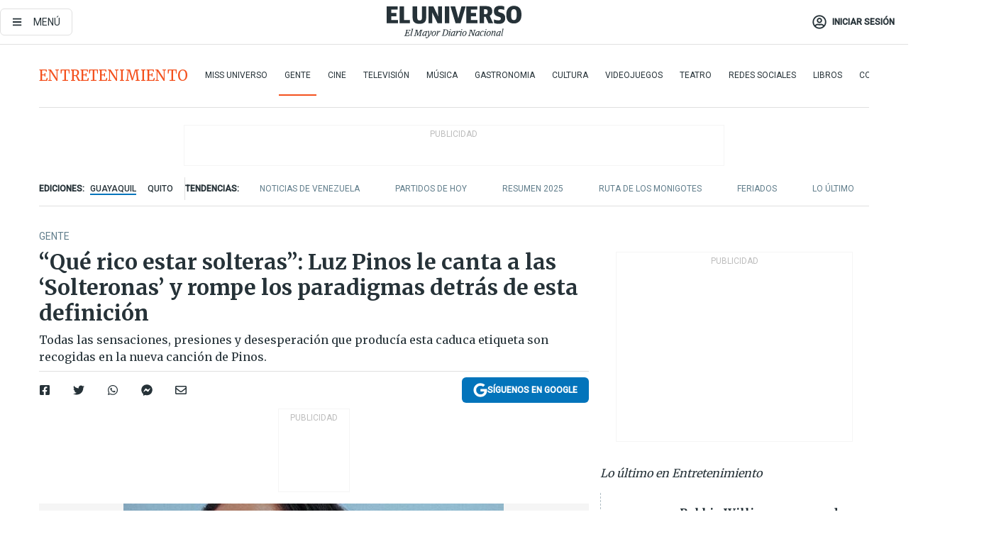

--- FILE ---
content_type: text/html; charset=utf-8
request_url: https://www.eluniverso.com/entretenimiento/gente/que-rico-estar-solteras-luz-pinos-le-canta-a-las-solteronas-y-rompe-los-paradigmas-detras-de-esta-definicion-nota/
body_size: 89139
content:
<!DOCTYPE html><html lang="es"><head><meta charset="UTF-8"/><meta name="viewport" content="width=device-width, initial-scale=1, minimum-scale=1, maximum-scale=5"/><meta property="mrf:tags" content="tiponota:no_premium"/><meta name="robots" content="index, follow"/><meta name="robots" content="max-image-preview:large"/><title>“Qué rico estar solteras”: Luz Pinos le canta a las ‘Solteronas’ y rompe los paradigmas detrás de esta definición | Gente | Entretenimiento | El Universo</title><meta name="description" content="Todas las sensaciones, presiones y desesperación que producía esta caduca etiqueta son recogidas en la nueva canción de Pinos."/><link rel="canonical" href="https://www.eluniverso.com/entretenimiento/gente/que-rico-estar-solteras-luz-pinos-le-canta-a-las-solteronas-y-rompe-los-paradigmas-detras-de-esta-definicion-nota/"/><meta name="abstract" content="Todas las sensaciones, presiones y desesperación que producía esta caduca etiqueta son recogidas en la nueva canción de Pinos."/><link rel="amphtml" href="https://www.eluniverso.com/entretenimiento/gente/que-rico-estar-solteras-luz-pinos-le-canta-a-las-solteronas-y-rompe-los-paradigmas-detras-de-esta-definicion-nota/?outputType=amp"/><meta name="twitter:site" content="@eluniversocom"/><meta name="twitter:site:id" content="1597931854"/><meta name="twitter:creator" content="@eluniversocom"/><meta name="twitter:creator:id" content="1597931854"/><meta name="twitter:url" content="https://www.eluniverso.com/entretenimiento/gente/que-rico-estar-solteras-luz-pinos-le-canta-a-las-solteronas-y-rompe-los-paradigmas-detras-de-esta-definicion-nota/"/><meta name="twitter:title" content="“Qué rico estar solteras”: Luz Pinos le canta a las ‘Solteronas’ y rompe los paradigmas detrás de esta definición"/><meta name="twitter:description" content="Todas las sensaciones, presiones y desesperación que producía esta caduca etiqueta son recogidas en la nueva canción de Pinos."/><meta name="twitter:image" content="https://www.eluniverso.com/resizer/v2/3R7SKQ4HTBHWTKFIZY47XL7GEI.jpg?auth=962a8578685c5278815815e62b7c2d5fbed96bf5350ce857e41e6bd9143f135e&amp;width=536&amp;height=670&amp;quality=75&amp;smart=true"/><meta property="twitter:card" content="summary_large_image"/><meta name="fb:admins" content="100000069041809"/><meta name="fb:app_id" content="134434890019404"/><meta name="fb:pages" content="61449504559"/><meta name="og:site_name" content="El Universo"/><meta name="og:type" content="article"/><meta name="og:locale" content="es_LA"/><meta name="article:publisher" content="https://www.facebook.com/eluniversoec"/><meta name="og:title" content="“Qué rico estar solteras”: Luz Pinos le canta a las ‘Solteronas’ y rompe los paradigmas detrás de esta definición"/><meta name="og:url" content="https://www.eluniverso.com/entretenimiento/gente/que-rico-estar-solteras-luz-pinos-le-canta-a-las-solteronas-y-rompe-los-paradigmas-detras-de-esta-definicion-nota/"/><meta name="og:description" content="Todas las sensaciones, presiones y desesperación que producía esta caduca etiqueta son recogidas en la nueva canción de Pinos."/><meta name="og:image" content="https://www.eluniverso.com/resizer/v2/3R7SKQ4HTBHWTKFIZY47XL7GEI.jpg?auth=962a8578685c5278815815e62b7c2d5fbed96bf5350ce857e41e6bd9143f135e&amp;width=536&amp;height=670&amp;quality=75&amp;smart=true"/><meta name="og:updated_time" content="2022-12-15T20:44:35.236Z"/><meta name="article:section" content="Entretenimiento"/><meta name="article:tag" content="Cantantes, Música, Arte"/><meta name="article:published_time" content="2022-12-15T20:00:00.563Z"/><meta name="article:modified_time" content="2022-12-15T20:44:35.236Z"/><meta name="article:author" content="Redacción"/><meta name="cXenseParse:pageclass" content="article"/><meta name="cXenseParse:recs:pageclass" content="article"/><meta name="cXenseParse:pagetype" content="nota"/><meta name="cXenseParse:recs:pagetype" content="nota"/><meta name="cXenseParse:section" content="Entretenimiento"/><meta name="cXenseParse:recs:section" content="Entretenimiento"/><meta name="cXenseParse:subsection" content="Gente"/><meta name="cXenseParse:recs:subsection" content="Gente"/><meta name="cXenseParse:nombreTag" content="Cantantes"/><meta name="cXenseParse:recs:nombreTag" content="Cantantes"/><meta name="cXenseParse:nombreTag" content="Música"/><meta name="cXenseParse:recs:nombreTag" content="Música"/><meta name="cXenseParse:nombreTag" content="Arte"/><meta name="cXenseParse:recs:nombreTag" content="Arte"/><meta name="cXenseParse:nombreTag" content="no_premium"/><meta name="cXenseParse:recs:nombreTag" content="no_premium"/><meta name="cXenseParse:author" content="mishelle-sanchez"/><meta name="cXenseParse:recs:author" content="mishelle-sanchez"/><meta property="mrf:tags" content="sub-section:Gente"/><meta property="mrf:tags" content="equiporedaccion:Redacción Entretenimiento"/><script type="application/ld+json">{"@context":"https://schema.org","@type":"NewsArticle","mainEntityOfPage":{"@type":"WebPage","@id":"https://www.eluniverso.com/entretenimiento/gente/que-rico-estar-solteras-luz-pinos-le-canta-a-las-solteronas-y-rompe-los-paradigmas-detras-de-esta-definicion-nota/"},"headline":"“Qué rico estar solteras”: Luz Pinos le canta a las ‘Solteronas’ y rompe los paradigmas detrás de esta definición","description":"Todas las sensaciones, presiones y desesperación que producía esta caduca etiqueta son recogidas en la nueva canción de Pinos.","articleSection":["Entretenimiento"],"keywords":"Cantantes,Música,Arte,no_premium","image":["https://www.eluniverso.com/resizer/v2/3R7SKQ4HTBHWTKFIZY47XL7GEI.jpg?auth=962a8578685c5278815815e62b7c2d5fbed96bf5350ce857e41e6bd9143f135e&width=536&height=670&quality=75&smart=true"],"datePublished":"2022-12-15T20:00:00.563Z","dateModified":"2022-12-15T20:00:00Z","author":[{"@type":"Person","name":"Mishell Sánchez","url":"https://www.eluniverso.com/autor/mishelle-sanchez"}],"publisher":{"@type":"Organization","name":"El Universo","logo":{"@type":"ImageObject","url":"https://www.eluniverso.com/pf/resources/images/el-universo-meta-logo.jpg?d=638"}},"articleBody":"Estar soltera está de moda, se corea en las discotecas; y es que la definición de solterona “ya está viejo”, dice <a href=\"https://www.eluniverso.com/temas/luz-pinos/\" target=\"_blank\"><b>Luz Pinos. </b></a>Lo que antes era un dolor de cabeza y llevaba a tomar decisiones precipitadas en términos sentimentales, solo para no “quedar en la percha”, hoy se ha convertido en un estilo de vida o en algo de lo que no hay que preocuparse. <b>“Qué rico estar solteras”,</b> defiende la artista, frente a un grupo de periodistas.Todas las sensaciones, presiones y desesperación que producía esta caduca etiqueta son recogidas en la nueva canción de Pinos, bajo el nombre de <a href=\"https://www.youtube.com/watch?v=OoxQ5JRZWx8\" target=\"_blank\"><i><b>Solterona.</b></i></a> Con sonidos que fusionan el pop, el jazz o una samba brasileña, la artista le canta a esta etapa de la vida, donde finalmente invita a quererse a uno mismo.<b>“Es una canción que nació de esa necesidad de hablar del tema tan dañino que es, la presión que existe en una sociedad, aquí en Ecuador sobre todo la he sentido a mi alrededor”</b>, sostiene la autora de otras canciones como <i><b>¿Para qué?</b></i> y<i><b> Tengo algo que decirte.</b></i>Cuando se llega a una edad específica la sociedad atormenta a hombres y mujeres con preguntas como: ¿cuándo te casas?, ¿para cuándo los hijos?, ¿se quiere quedar en la percha?; interrogantes con las que cargaba todo el tiempo la generación pasada, y que todavía se ve en la actualidad.<b>“Es tan innecesario y tan personal, puede ser que la persona esté pasando por algún problema emocional muy fuerte, o tenga depresión, o de pronto no se conecte con alguien, no sea su sueño de su vida casarse y eso está bien”,</b> considera Pinos, quien empezó a crear este tema entre la burla y la necesidad de hablarlo.Y es que las decisiones y condiciones de los otros deben ser respetadas. <b>“Sí es muy importante que le demos más importancia a que la gente alrededor nuestro sea feliz, a que se realicen, a que cumplan sus sueños, a que sean su mejor versión para que puedan conocer gente que también esté haciendo lo mismo y no se casen y sean infelices, y se aguanten porque esa es la vida”.</b><b>“Yo conozco muchas familias que están destruidas y que prefieren vivir así, que vivir felices, y le hacemos así mucho daño a nuestros hijos también y luego a la gente que está alrededor nuestro”</b>, añade.Haciendo honor a su nombre, este 2022 ha sido de mucha luz para la artista.<b> “Siento que han sido tres años en uno... tengo canas”</b>, dice entre risas.En febrero fue embajadora de Spotify. <a href=\"https://www.eluniverso.com/entretenimiento/musica/ecuador-presente-en-spotify-la-cantante-cuencana-luz-pinos-es-la-portada-de-marzo-en-el-listado-equal-andes-de-la-plataforma-nota/\">En marzo apareció en la valla de Spotify del <b>Times Square de Nueva York</b></a><b>, </b>al ser la portada de ese mes de <b>Equal Andes</b>, un listado dentro de la plataforma Spotify que se lanzó en el Día Internacional de la Mujer y en el que se puede escuchar el contenido de mujeres creadoras en 178 mercados.Para el siguiente año promete un nuevo disco, que incluirá de entre ocho y diez canciones, de las que ya ha presentado los temas: ¿<i>Qué voy a hacer?, Vivir contigo, Ya no te quiero, Capulí, Tengo algo que decirte </i>y <i>Solterona.</i>Además, entre otros de sus proyectos para el 2023 está una gira internacional. <b>“Voy a ir a países que nunca había ido, entonces estoy muy emocionada por eso”, </b>declara. <b>(E)</b>","isAccessibleForFree":true}</script><script type="application/ld+json">{"@context":"https://schema.org","@type":"BreadcrumbList","itemListElement":[{"@type":"ListItem","position":1,"name":"home","item":"https://www.eluniverso.com"},{"@type":"ListItem","position":2,"name":"Entretenimiento","item":"https://www.eluniverso.com/entretenimiento"},{"@type":"ListItem","position":3,"name":"Gente","item":"https://www.eluniverso.com/entretenimiento/gente"},{"@type":"ListItem","position":4,"name":"“Qué rico estar solteras”: Luz Pinos le canta a las ‘Solteronas’ y rompe los paradigmas detrás de esta definición"}]}</script><link rel="dns-prefetch" href="https://fonts.googleapis.com"/><link rel="preconnect" href="https://fonts.gstatic.com"/><link rel="preload" as="style" href="https://fonts.googleapis.com/css2?family=Merriweather:wght@300;400;700&amp;family=Roboto:wght@300;400;500&amp;display=swap"/><link rel="preconnect" href="https://securepubads.g.doubleclick.net"/><script type="application/javascript" id="polyfill-script">if(!Array.prototype.includes||!(window.Object && window.Object.assign)||!window.Promise||!window.Symbol||!window.fetch){document.write('<script type="application/javascript" src="/pf/dist/engine/polyfill.js?d=871&mxId=00000000" defer=""><\/script>')}</script><script id="fusion-engine-react-script" type="application/javascript" src="/pf/dist/engine/react.js?d=871&amp;mxId=00000000" defer=""></script><script id="fusion-engine-combinations-script" type="application/javascript" src="/pf/dist/components/combinations/default.js?d=871&amp;mxId=00000000" defer=""></script><link id="fusion-template-styles" rel="stylesheet" type="text/css" href="/pf/dist/components/combinations/default.css?d=871&amp;mxId=00000000"/><style data-styled="" data-styled-version="5.3.11">.fSVJiK{font-family:'Roboto',sans-serif;font-size:14px;padding-top:0.5rem;}/*!sc*/
data-styled.g17[id="sc-pye9px"]{content:"fSVJiK,"}/*!sc*/
</style><link rel="alternate" type="application/rss+xml" title="RSS" href="https://www.eluniverso.com/arc/outboundfeeds/rss/?outputType=xml"/><style>.svg-inline--fa,svg:not(:root).svg-inline--fa{overflow:visible}.svg-inline--fa{display:inline-block;font-size:inherit;height:1em;vertical-align:-.13em}.fa-lg{font-size:1.33em;line-height:.75em;vertical-align:-.07em}.fa-sm{font-size:.88em}html{overflow-x:hidden}#app-container .menublue{background-color:#0374bb;position:fixed}#app-container .menugray{background-color:#ebedf1;position:fixed}#app-container .menugray header{background-color:#ffbe00;border-radius:5px;margin-left:1rem;margin-right:1rem}#app-container .prose-text{word-break:break-word}#app-container .embeded-image img{margin:0}#app-container .embeded-image .img-content{margin-left:auto;margin-right:auto}.grecaptcha-badge{visibility:hidden}.swiper{height:100%;overflow:hidden;position:relative;width:100%}.swiper-vertical>.swiper-wrapper{flex-direction:column}.swiper-wrapper{box-sizing:content-box;display:flex;height:100%;position:relative;transition-property:transform;transition-timing-function:var(    --swiper-wrapper-transition-timing-function,initial  );width:100%;z-index:1}.swiper-android .swiper-slide,.swiper-wrapper{transform:translateZ(0)}.swiper-horizontal{touch-action:pan-y}.swiper-vertical{touch-action:pan-x}.swiper-slide{flex-shrink:0;transition-property:transform}.swiper-slide-invisible-blank{visibility:hidden}.swiper-autoheight,.swiper-autoheight .swiper-slide{height:auto}.swiper-autoheight .swiper-wrapper{align-items:flex-start;transition-property:transform,height}.swiper-backface-hidden .swiper-slide{-webkit-backface-visibility:hidden;backface-visibility:hidden;transform:translateZ(0)}.swiper-button-disabled svg{opacity:.3}.swiper-button{height:2.5rem;line-height:2.5rem;width:2.5rem}.prose{color:#263238;max-width:65ch}.prose [class~=lead]{color:#4b5563;font-size:1.25em;line-height:1.6;margin-bottom:1.2em;margin-top:1.2em}.prose a{color:#111827;font-weight:500;text-decoration:none}.prose strong{color:#111827;font-weight:600}.prose ol[type=A]{--list-counter-style:upper-alpha}.prose ol[type=a]{--list-counter-style:lower-alpha}.prose ol[type=A s]{--list-counter-style:upper-alpha}.prose ol[type=a s]{--list-counter-style:lower-alpha}.prose ol[type=I]{--list-counter-style:upper-roman}.prose ol[type=i]{--list-counter-style:lower-roman}.prose ol[type=I s]{--list-counter-style:upper-roman}.prose ol[type=i s]{--list-counter-style:lower-roman}.prose ol[type="1"]{--list-counter-style:decimal}.prose ol>li{padding-left:1.75em;position:relative}.prose ol>li:before{color:#6b7280;content:counter(list-item,var(--list-counter-style,decimal)) ".";font-weight:400;left:0;position:absolute}.prose ul>li{padding-bottom:.5rem;padding-left:1rem;padding-top:.5rem;position:relative}.prose ul>li:before{background-color:#455a64;border-radius:0;content:"";height:.3rem;left:.25em;position:absolute;top:1.3rem;width:.3rem}.prose hr{border-color:#e5e7eb;border-top-width:1px;margin-bottom:3em;margin-top:3em}.prose blockquote{border-left-color:#e5e7eb;border-left-width:.25rem;color:#111827;font-style:italic;font-weight:500;margin-bottom:1.6em;margin-top:1.6em;padding-left:1em;quotes:"\201C" "\201D" "\2018" "\2019"}.prose blockquote p:first-of-type:before{content:open-quote}.prose blockquote p:last-of-type:after{content:close-quote}.prose h1{color:#111827;font-size:2.25em;font-weight:800;line-height:1.1111111;margin-bottom:.8888889em;margin-top:0}.prose h2{color:#111827;font-size:1.5em;font-weight:700;line-height:1.3333333;margin-bottom:1em;margin-top:2em}.prose h3{font-size:1.25em;line-height:1.6;margin-bottom:.6em;margin-top:1.6em}.prose h3,.prose h4{color:#111827;font-weight:600}.prose h4{line-height:1.5;margin-bottom:.5em;margin-top:1.5em}.prose figure figcaption{color:#6b7280;font-size:.875em;line-height:1.4285714;margin-top:.8571429em}.prose code{color:#111827;font-size:.875em;font-weight:600}.prose code:after,.prose code:before{content:"`"}.prose a code{color:#111827}.prose pre{background-color:#1f2937;border-radius:.375rem;color:#e5e7eb;font-size:.875em;line-height:1.7142857;margin-bottom:1.7142857em;margin-top:1.7142857em;overflow-x:auto;padding:.8571429em 1.1428571em}.prose pre code{background-color:transparent;border-radius:0;border-width:0;color:inherit;font-family:inherit;font-size:inherit;font-weight:400;line-height:inherit;padding:0}.prose pre code:after,.prose pre code:before{content:none}.prose table{font-size:.875em;line-height:1.7142857;margin-bottom:2em;margin-top:2em;table-layout:auto;text-align:left;width:100%}.prose thead{border-bottom-color:#d1d5db;border-bottom-width:1px;color:#111827;font-weight:600}.prose thead th{padding-bottom:.5714286em;padding-left:.5714286em;padding-right:.5714286em;vertical-align:bottom}.prose tbody tr{border-bottom-color:#e5e7eb;border-bottom-width:1px}.prose tbody tr:last-child{border-bottom-width:0}.prose tbody td{padding:.5714286em;vertical-align:top}.prose{font-size:1rem;line-height:1.75}.prose p{margin-bottom:1.25em;margin-top:1.25em}.prose figure,.prose img,.prose video{margin-bottom:2em;margin-top:2em}.prose figure>*{margin-bottom:0;margin-top:0}.prose h2 code{font-size:.875em}.prose h3 code{font-size:.9em}.prose ol,.prose ul{margin-bottom:1.25em;margin-top:1.25em}.prose li{margin-bottom:.5em;margin-top:.5em}.prose>ul>li p{margin-bottom:.75em;margin-top:.75em}.prose>ul>li>:first-child{margin-top:1.25em}.prose>ul>li>:last-child{margin-bottom:1.25em}.prose ol ol,.prose ol ul,.prose ul ol,.prose ul ul{margin-bottom:.75em;margin-top:.75em}.prose h2+*,.prose h3+*,.prose h4+*,.prose hr+*{margin-top:0}.prose thead th:first-child{padding-left:0}.prose thead th:last-child{padding-right:0}.prose tbody td:first-child{padding-left:0}.prose tbody td:last-child{padding-right:0}.prose>:first-child{margin-top:0}.prose>:last-child{margin-bottom:0}.prose-lg{font-size:1.125rem;line-height:1.7777778}.prose-lg p{margin-bottom:1.3333333em;margin-top:1.3333333em}.prose-lg [class~=lead]{font-size:1.2222222em;line-height:1.4545455;margin-bottom:1.0909091em;margin-top:1.0909091em}.prose-lg blockquote{margin-bottom:1.6666667em;margin-top:1.6666667em;padding-left:1em}.prose-lg h1{font-size:2.6666667em;line-height:1;margin-bottom:.8333333em;margin-top:0}.prose-lg h2{font-size:1.6666667em;line-height:1.3333333;margin-bottom:1.0666667em;margin-top:1.8666667em}.prose-lg h3{font-size:1.3333333em;line-height:1.5;margin-bottom:.6666667em;margin-top:1.6666667em}.prose-lg h4{line-height:1.5555556;margin-bottom:.4444444em;margin-top:1.7777778em}.prose-lg figure,.prose-lg img,.prose-lg video{margin-bottom:1.7777778em;margin-top:1.7777778em}.prose-lg figure>*{margin-bottom:0;margin-top:0}.prose-lg figure figcaption{font-size:.8888889em;line-height:1.5;margin-top:1em}.prose-lg code{font-size:.8888889em}.prose-lg h2 code{font-size:.8666667em}.prose-lg h3 code{font-size:.875em}.prose-lg pre{border-radius:.375rem;font-size:.8888889em;line-height:1.75;margin-bottom:2em;margin-top:2em;padding:1em 1.5em}.prose-lg ul{margin-bottom:1.3333333em;margin-top:1.3333333em}.prose-lg li{margin-bottom:.6666667em;margin-top:.6666667em}.prose-lg ul>li{padding-left:1rem}.prose-lg ul>li:before{height:.3rem;left:.25em;top:1.3rem;width:.3rem}.prose-lg>ul>li p{margin-bottom:.8888889em;margin-top:.8888889em}.prose-lg>ul>li>:first-child{margin-top:1.3333333em}.prose-lg>ul>li>:last-child{margin-bottom:1.3333333em}.prose-lg ol ol,.prose-lg ol ul,.prose-lg ul ol,.prose-lg ul ul{margin-bottom:.8888889em;margin-top:.8888889em}.prose-lg hr{margin-bottom:3.1111111em;margin-top:3.1111111em}.prose-lg h2+*,.prose-lg h3+*,.prose-lg h4+*,.prose-lg hr+*{margin-top:0}.prose-lg table{font-size:.8888889em;line-height:1.5}.prose-lg thead th{padding-bottom:.75em;padding-left:.75em;padding-right:.75em}.prose-lg thead th:first-child{padding-left:0}.prose-lg thead th:last-child{padding-right:0}.prose-lg tbody td{padding:.75em}.prose-lg tbody td:first-child{padding-left:0}.prose-lg tbody td:last-child{padding-right:0}.prose-lg>:first-child{margin-top:0}.prose-lg>:last-child{margin-bottom:0}#clickio-splash-list{left:0;min-height:1px;right:auto;width:100%}#clickio-splash-iframe{margin:0;min-width:100%;opacity:0;overflow:visible}#clickio-splash-iframe,#clickio-splash-list{bottom:-100px;position:fixed;top:100vh;z-index:-1}#clickio-splash-iframe:not([height="100"]){bottom:0;max-height:100%;max-width:100%;opacity:1;top:0;z-index:2147483647}#clickio-splash-list:has(#clickio-splash-iframe:not([height="100"])){z-index:2147483647}#clickio-splash-list:has(#clickio-splash-iframe[height="100"][width="0"]){display:none}#clickio-splash-iframe[height="100"][width="0"]{display:none}/*! tailwindcss v3.4.4 | MIT License | https://tailwindcss.com*/*,:after,:before{border:0 solid;box-sizing:border-box}:after,:before{--tw-content:""}:host,html{line-height:1.5;-webkit-text-size-adjust:100%;font-family:ui-sans-serif,system-ui,sans-serif,Apple Color Emoji,Segoe UI Emoji,Segoe UI Symbol,Noto Color Emoji;font-feature-settings:normal;font-variation-settings:normal;-moz-tab-size:4;-o-tab-size:4;tab-size:4;-webkit-tap-highlight-color:transparent}body{line-height:inherit;margin:0}hr{border-top-width:1px;color:inherit;height:0}abbr:where([title]){-webkit-text-decoration:underline dotted;text-decoration:underline dotted}h1,h2,h3,h4,h5,h6{font-size:inherit;font-weight:inherit}a{color:inherit;text-decoration:inherit}b,strong{font-weight:bolder}code,kbd,pre,samp{font-family:ui-monospace,SFMono-Regular,Menlo,Monaco,Consolas,Liberation Mono,Courier New,monospace;font-feature-settings:normal;font-size:1em;font-variation-settings:normal}small{font-size:80%}sub,sup{font-size:75%;line-height:0;position:relative;vertical-align:baseline}sub{bottom:-.25em}sup{top:-.5em}table{border-collapse:collapse;border-color:inherit;text-indent:0}button,input,optgroup,select,textarea{color:inherit;font-family:inherit;font-feature-settings:inherit;font-size:100%;font-variation-settings:inherit;font-weight:inherit;letter-spacing:inherit;line-height:inherit;margin:0;padding:0}button,select{text-transform:none}button,input:where([type=button]),input:where([type=reset]),input:where([type=submit]){-webkit-appearance:button;background-color:transparent;background-image:none}:-moz-focusring{outline:auto}:-moz-ui-invalid{box-shadow:none}progress{vertical-align:baseline}::-webkit-inner-spin-button,::-webkit-outer-spin-button{height:auto}[type=search]{-webkit-appearance:textfield;outline-offset:-2px}::-webkit-search-decoration{-webkit-appearance:none}::-webkit-file-upload-button{-webkit-appearance:button;font:inherit}summary{display:list-item}blockquote,dd,dl,figure,h1,h2,h3,h4,h5,h6,hr,p,pre{margin:0}fieldset{margin:0}fieldset,legend{padding:0}menu,ol,ul{list-style:none;margin:0;padding:0}dialog{padding:0}textarea{resize:vertical}input::-moz-placeholder,textarea::-moz-placeholder{color:#9ca3af;opacity:1}input::placeholder,textarea::placeholder{color:#9ca3af;opacity:1}[role=button],button{cursor:pointer}:disabled{cursor:default}audio,canvas,embed,iframe,img,object,svg,video{display:block;vertical-align:middle}img,video{height:auto;max-width:100%}[hidden]{display:none}*,:after,:before{--tw-border-spacing-x:0;--tw-border-spacing-y:0;--tw-translate-x:0;--tw-translate-y:0;--tw-rotate:0;--tw-skew-x:0;--tw-skew-y:0;--tw-scale-x:1;--tw-scale-y:1;--tw-pan-x: ;--tw-pan-y: ;--tw-pinch-zoom: ;--tw-scroll-snap-strictness:proximity;--tw-gradient-from-position: ;--tw-gradient-via-position: ;--tw-gradient-to-position: ;--tw-ordinal: ;--tw-slashed-zero: ;--tw-numeric-figure: ;--tw-numeric-spacing: ;--tw-numeric-fraction: ;--tw-ring-inset: ;--tw-ring-offset-width:0px;--tw-ring-offset-color:#fff;--tw-ring-color:rgba(3,116,187,.5);--tw-ring-offset-shadow:0 0 #0000;--tw-ring-shadow:0 0 #0000;--tw-shadow:0 0 #0000;--tw-shadow-colored:0 0 #0000;--tw-blur: ;--tw-brightness: ;--tw-contrast: ;--tw-grayscale: ;--tw-hue-rotate: ;--tw-invert: ;--tw-saturate: ;--tw-sepia: ;--tw-drop-shadow: ;--tw-backdrop-blur: ;--tw-backdrop-brightness: ;--tw-backdrop-contrast: ;--tw-backdrop-grayscale: ;--tw-backdrop-hue-rotate: ;--tw-backdrop-invert: ;--tw-backdrop-opacity: ;--tw-backdrop-saturate: ;--tw-backdrop-sepia: ;--tw-contain-size: ;--tw-contain-layout: ;--tw-contain-paint: ;--tw-contain-style: }::backdrop{--tw-border-spacing-x:0;--tw-border-spacing-y:0;--tw-translate-x:0;--tw-translate-y:0;--tw-rotate:0;--tw-skew-x:0;--tw-skew-y:0;--tw-scale-x:1;--tw-scale-y:1;--tw-pan-x: ;--tw-pan-y: ;--tw-pinch-zoom: ;--tw-scroll-snap-strictness:proximity;--tw-gradient-from-position: ;--tw-gradient-via-position: ;--tw-gradient-to-position: ;--tw-ordinal: ;--tw-slashed-zero: ;--tw-numeric-figure: ;--tw-numeric-spacing: ;--tw-numeric-fraction: ;--tw-ring-inset: ;--tw-ring-offset-width:0px;--tw-ring-offset-color:#fff;--tw-ring-color:rgba(3,116,187,.5);--tw-ring-offset-shadow:0 0 #0000;--tw-ring-shadow:0 0 #0000;--tw-shadow:0 0 #0000;--tw-shadow-colored:0 0 #0000;--tw-blur: ;--tw-brightness: ;--tw-contrast: ;--tw-grayscale: ;--tw-hue-rotate: ;--tw-invert: ;--tw-saturate: ;--tw-sepia: ;--tw-drop-shadow: ;--tw-backdrop-blur: ;--tw-backdrop-brightness: ;--tw-backdrop-contrast: ;--tw-backdrop-grayscale: ;--tw-backdrop-hue-rotate: ;--tw-backdrop-invert: ;--tw-backdrop-opacity: ;--tw-backdrop-saturate: ;--tw-backdrop-sepia: ;--tw-contain-size: ;--tw-contain-layout: ;--tw-contain-paint: ;--tw-contain-style: }.\!container{margin-left:auto;margin-right:auto;width:100%}.container{margin-left:auto;margin-right:auto;width:100%}@media (min-width:640px){.\!container{max-width:640px}.container{max-width:640px}}@media (min-width:768px){.\!container{max-width:768px}.container{max-width:768px}}@media (min-width:1024px){.\!container{max-width:1024px}.container{max-width:1024px}}@media (min-width:1280px){.\!container{max-width:1280px}.container{max-width:1280px}}.badge{background-color:#e6edf3;border-radius:.125rem;box-sizing:border-box;color:#616161;font-family:Roboto,sans-serif;line-height:1.6;padding:0 .5rem;text-transform:uppercase}.badge-warning{background-color:#fbc02d}.badge-danger{background-color:#d32f2f}.button{background-color:#e6edf3;border-radius:.375rem;box-sizing:border-box;cursor:pointer;font-family:Roboto,sans-serif;outline:none;text-decoration:none;text-transform:uppercase}.button:disabled{cursor:not-allowed;pointer-events:all}.button-primary{background-color:#0374bb;border:1px solid #0374bb;color:#fff}.button-primary:hover{background-color:#0196d8}.button-primary:focus{background-color:#0374bb;border-color:#0196d8}.button-primary:active{background-color:#087ec5}.button-primary:disabled{background-color:#1b7ebb;border-color:#1b7ebb;color:#fff}.button-secondary{background-color:#fff;border:solid #0374bb;color:#0374bb}.button-secondary:focus,.button-secondary:hover{background-color:#e6edf3}.button-secondary:active{background-color:#1b7ebb}.button-secondary:disabled{border-color:#1b7ebb}.button-tertiary{background-color:#fff;border:1px solid #e0e0e0;color:#263238}.button-tertiary:focus,.button-tertiary:hover{background-color:#eceff1}.button-tertiary:active{background-color:#cfd8dc}.button-tertiary:disabled{bordercolor:#b0bec5}.button-destructive{background-color:#d32f2f;border:solid #d32f2f;color:#fff}.button-destructive:hover{background-color:#9a0007}.button-destructive:focus{background-color:#d32f2f;border-color:#9a0007}.button-destructive:active{background-color:#9a0007}.button-destructive:disabled{background-color:#f7d6d5;bordercolor:#f7d6d5;color:#fff}.button-ghost{background-color:transparent;border-color:transparent;color:#0374bb}.button-ghost:focus,.button-ghost:hover{background-color:#e6edf3}.button-ghost:active{background-color:#1b7ebb}.button-special{background-color:transparent;border-color:#fff;color:#fff}.sr-only{height:1px;margin:-1px;overflow:hidden;padding:0;position:absolute;width:1px;clip:rect(0,0,0,0);border-width:0;white-space:nowrap}.pointer-events-none{pointer-events:none}.visible{visibility:visible}.static{position:static}.fixed{position:fixed}.absolute{position:absolute}.relative{position:relative}.\!sticky{position:sticky}.sticky{position:sticky}.inset-0{inset:0}.-inset-y-1{bottom:-.5rem;top:-.5rem}.inset-x-0{left:0;right:0}.inset-y-0{bottom:0;top:0}.-bottom-2{bottom:-1rem}.-bottom-2\.5{bottom:-1.25rem}.-top-1{top:-.5rem}.bottom-0{bottom:0}.bottom-4{bottom:2rem}.left-0{left:0}.left-0\.5{left:.25rem}.left-1\/2{left:50%}.left-2{left:1rem}.left-4{left:2rem}.right-0{right:0}.right-2{right:1rem}.top-0{top:0}.top-0\.5{top:.25rem}.top-2{top:1rem}.top-5{top:2.5rem}.top-7{top:3.5rem}.z-0{z-index:0}.z-10{z-index:10}.z-50{z-index:50}.order-1{order:1}.order-2{order:2}.order-3{order:3}.order-4{order:4}.order-5{order:5}.order-last{order:9999}.col-span-1{grid-column:span 1/span 1}.col-span-10{grid-column:span 10/span 10}.col-span-11{grid-column:span 11/span 11}.col-span-12{grid-column:span 12/span 12}.col-span-2{grid-column:span 2/span 2}.col-span-3{grid-column:span 3/span 3}.col-span-4{grid-column:span 4/span 4}.col-span-5{grid-column:span 5/span 5}.col-span-6{grid-column:span 6/span 6}.col-span-7{grid-column:span 7/span 7}.col-span-8{grid-column:span 8/span 8}.col-span-9{grid-column:span 9/span 9}.row-span-2{grid-row:span 2/span 2}.row-span-3{grid-row:span 3/span 3}.row-span-4{grid-row:span 4/span 4}.row-span-6{grid-row:span 6/span 6}.float-right{float:right}.m-0{margin:0}.m-0\.5{margin:.25rem}.m-1{margin:.5rem}.m-2{margin:1rem}.m-4{margin:2rem}.m-auto{margin:auto}.-mx-2{margin-left:-1rem;margin-right:-1rem}.-mx-4{margin-left:-2rem;margin-right:-2rem}.mx-0{margin-left:0;margin-right:0}.mx-0\.5{margin-left:.25rem;margin-right:.25rem}.mx-1{margin-left:.5rem;margin-right:.5rem}.mx-10{margin-left:5rem;margin-right:5rem}.mx-2{margin-left:1rem;margin-right:1rem}.mx-3{margin-left:1.5rem;margin-right:1.5rem}.mx-4{margin-left:2rem;margin-right:2rem}.mx-5{margin-left:2.5rem;margin-right:2.5rem}.mx-6{margin-left:3rem;margin-right:3rem}.mx-7{margin-left:3.5rem;margin-right:3.5rem}.mx-8{margin-left:4rem;margin-right:4rem}.mx-9{margin-left:4.5rem;margin-right:4.5rem}.mx-auto{margin-left:auto;margin-right:auto}.my-0{margin-bottom:0;margin-top:0}.my-0\.5{margin-bottom:.25rem;margin-top:.25rem}.my-1{margin-bottom:.5rem;margin-top:.5rem}.my-2{margin-bottom:1rem;margin-top:1rem}.my-3{margin-bottom:1.5rem;margin-top:1.5rem}.my-4{margin-bottom:2rem;margin-top:2rem}.my-5{margin-bottom:2.5rem;margin-top:2.5rem}.-ml-2{margin-left:-1rem}.-mt-1{margin-top:-.5rem}.mb-0{margin-bottom:0}.mb-0\.5{margin-bottom:.25rem}.mb-1{margin-bottom:.5rem}.mb-2{margin-bottom:1rem}.mb-3{margin-bottom:1.5rem}.mb-4{margin-bottom:2rem}.mb-5{margin-bottom:2.5rem}.mb-6{margin-bottom:3rem}.mb-7{margin-bottom:3.5rem}.mb-8{margin-bottom:4rem}.mb-9{margin-bottom:4.5rem}.ml-0{margin-left:0}.ml-0\.5{margin-left:.25rem}.ml-1{margin-left:.5rem}.ml-11{margin-left:5.5rem}.ml-2{margin-left:1rem}.ml-3{margin-left:1.5rem}.ml-4{margin-left:2rem}.mr-0{margin-right:0}.mr-0\.5{margin-right:.25rem}.mr-1{margin-right:.5rem}.mr-2{margin-right:1rem}.mr-4{margin-right:2rem}.mt-0{margin-top:0}.mt-0\.5{margin-top:.25rem}.mt-1{margin-top:.5rem}.mt-2{margin-top:1rem}.mt-3{margin-top:1.5rem}.mt-4{margin-top:2rem}.mt-5{margin-top:2.5rem}.mt-6{margin-top:3rem}.mt-7{margin-top:3.5rem}.mt-8{margin-top:4rem}.mt-9{margin-top:4.5rem}.box-border{box-sizing:border-box}.\!block{display:block}.block{display:block}.inline-block{display:inline-block}.inline{display:inline}.flex{display:flex}.inline-flex{display:inline-flex}.table{display:table}.grid{display:grid}.hidden{display:none}.h-0{height:0}.h-0\.5{height:.25rem}.h-1{height:.5rem}.h-10{height:5rem}.h-12{height:6.5rem}.h-13{height:8rem}.h-2{height:1rem}.h-3{height:1.5rem}.h-4{height:2rem}.h-44{height:11rem}.h-48{height:12rem}.h-5{height:2.5rem}.h-56{height:14rem}.h-6{height:3rem}.h-64{height:16rem}.h-7{height:3.5rem}.h-8{height:4rem}.h-9{height:4.5rem}.h-96{height:24rem}.h-\[400px\]{height:400px}.h-\[600px\]{height:600px}.h-auto{height:auto}.h-full{height:100%}.h-max{height:-moz-max-content;height:max-content}.max-h-full{max-height:100%}.w-1{width:.5rem}.w-1\/2{width:50%}.w-1\/3{width:33.333333%}.w-1\/4{width:25%}.w-1\/5{width:20%}.w-10{width:5rem}.w-11{width:5.5rem}.w-11\/12{width:91.666667%}.w-12{width:6.5rem}.w-14{width:9rem}.w-2{width:1rem}.w-2\/5{width:40%}.w-3{width:1.5rem}.w-3\/12{width:25%}.w-3\/4{width:75%}.w-3\/5{width:60%}.w-3\/6{width:50%}.w-4{width:2rem}.w-4\/5{width:80%}.w-44{width:11rem}.w-48{width:12rem}.w-5{width:2.5rem}.w-56{width:14rem}.w-6{width:3rem}.w-64{width:16rem}.w-7{width:3.5rem}.w-8{width:4rem}.w-9{width:4.5rem}.w-\[270px\]{width:270px}.w-\[300px\]{width:300px}.w-full{width:100%}.min-w-1\/2{min-width:50%}.min-w-1\/3{min-width:30%}.min-w-1\/5{min-width:20%}.min-w-16{min-width:10rem}.min-w-3\/4{min-width:75%}.min-w-full{min-width:100%}.max-w-14{max-width:12rem}.max-w-17{max-width:15rem}.max-w-20{max-width:18rem}.max-w-4{max-width:2rem}.max-w-4xl{max-width:56rem}.max-w-full{max-width:100%}.max-w-lg{max-width:32rem}.max-w-none{max-width:none}.max-w-screen-lg{max-width:1024px}.max-w-screen-md{max-width:768px}.max-w-sm{max-width:24rem}.flex-1{flex:1 1 0%}.flex-auto{flex:1 1 auto}.flex-none{flex:none}.flex-shrink-0{flex-shrink:0}.basis-1\/4{flex-basis:25%}.basis-3\/4{flex-basis:75%}.-translate-x-1\/2{--tw-translate-x:-50%}.-translate-x-1\/2,.transform{transform:translate(var(--tw-translate-x),var(--tw-translate-y)) rotate(var(--tw-rotate)) skewX(var(--tw-skew-x)) skewY(var(--tw-skew-y)) scaleX(var(--tw-scale-x)) scaleY(var(--tw-scale-y))}@keyframes fade-in-up{0%{opacity:0;transform:translateY(10px)}to{opacity:1;transform:translateY(0)}}.animate-fade-in-up{animation:fade-in-up .5s ease-out}@keyframes pulse{50%{opacity:.5}}.animate-pulse{animation:pulse 2s cubic-bezier(.4,0,.6,1) infinite}@keyframes slide-in-down{0%{transform:translate3d(0,-100%,0);visibility:visible}to{transform:translateZ(0)}}.animate-slide-in-down{animation:slide-in-down .5s ease-out}.cursor-default{cursor:default}.cursor-not-allowed{cursor:not-allowed}.cursor-pointer{cursor:pointer}.resize{resize:both}.list-disc{list-style-type:disc}.appearance-none{-webkit-appearance:none;-moz-appearance:none;appearance:none}.auto-rows-max{grid-auto-rows:max-content}.grid-cols-1{grid-template-columns:repeat(1,minmax(0,1fr))}.grid-cols-12{grid-template-columns:repeat(12,minmax(0,1fr))}.grid-cols-2{grid-template-columns:repeat(2,minmax(0,1fr))}.grid-cols-3{grid-template-columns:repeat(3,minmax(0,1fr))}.grid-cols-6{grid-template-columns:repeat(6,minmax(0,1fr))}.grid-cols-9{grid-template-columns:repeat(9,minmax(0,1fr))}.grid-rows-6{grid-template-rows:repeat(6,minmax(0,1fr))}.flex-row{flex-direction:row}.flex-row-reverse{flex-direction:row-reverse}.flex-col{flex-direction:column}.flex-col-reverse{flex-direction:column-reverse}.flex-wrap{flex-wrap:wrap}.place-items-center{place-items:center}.content-center{align-content:center}.items-start{align-items:flex-start}.items-end{align-items:flex-end}.items-center{align-items:center}.items-baseline{align-items:baseline}.justify-start{justify-content:flex-start}.justify-end{justify-content:flex-end}.justify-center{justify-content:center}.justify-between{justify-content:space-between}.justify-around{justify-content:space-around}.justify-evenly{justify-content:space-evenly}.justify-items-center{justify-items:center}.gap-1{gap:.5rem}.gap-2{gap:1rem}.gap-3{gap:1.5rem}.gap-4{gap:2rem}.gap-6{gap:3rem}.gap-x-2{-moz-column-gap:1rem;column-gap:1rem}.space-x-1>:not([hidden])~:not([hidden]){--tw-space-x-reverse:0;margin-left:calc(.5rem*(1 - var(--tw-space-x-reverse)));margin-right:calc(.5rem*var(--tw-space-x-reverse))}.space-x-2>:not([hidden])~:not([hidden]){--tw-space-x-reverse:0;margin-left:calc(1rem*(1 - var(--tw-space-x-reverse)));margin-right:calc(1rem*var(--tw-space-x-reverse))}.space-x-3>:not([hidden])~:not([hidden]){--tw-space-x-reverse:0;margin-left:calc(1.5rem*(1 - var(--tw-space-x-reverse)));margin-right:calc(1.5rem*var(--tw-space-x-reverse))}.space-x-4>:not([hidden])~:not([hidden]){--tw-space-x-reverse:0;margin-left:calc(2rem*(1 - var(--tw-space-x-reverse)));margin-right:calc(2rem*var(--tw-space-x-reverse))}.space-x-5>:not([hidden])~:not([hidden]){--tw-space-x-reverse:0;margin-left:calc(2.5rem*(1 - var(--tw-space-x-reverse)));margin-right:calc(2.5rem*var(--tw-space-x-reverse))}.space-x-6>:not([hidden])~:not([hidden]){--tw-space-x-reverse:0;margin-left:calc(3rem*(1 - var(--tw-space-x-reverse)));margin-right:calc(3rem*var(--tw-space-x-reverse))}.space-y-1>:not([hidden])~:not([hidden]){--tw-space-y-reverse:0;margin-bottom:calc(.5rem*var(--tw-space-y-reverse));margin-top:calc(.5rem*(1 - var(--tw-space-y-reverse)))}.space-y-2>:not([hidden])~:not([hidden]){--tw-space-y-reverse:0;margin-bottom:calc(1rem*var(--tw-space-y-reverse));margin-top:calc(1rem*(1 - var(--tw-space-y-reverse)))}.space-y-3>:not([hidden])~:not([hidden]){--tw-space-y-reverse:0;margin-bottom:calc(1.5rem*var(--tw-space-y-reverse));margin-top:calc(1.5rem*(1 - var(--tw-space-y-reverse)))}.space-y-4>:not([hidden])~:not([hidden]){--tw-space-y-reverse:0;margin-bottom:calc(2rem*var(--tw-space-y-reverse));margin-top:calc(2rem*(1 - var(--tw-space-y-reverse)))}.space-y-5>:not([hidden])~:not([hidden]){--tw-space-y-reverse:0;margin-bottom:calc(2.5rem*var(--tw-space-y-reverse));margin-top:calc(2.5rem*(1 - var(--tw-space-y-reverse)))}.space-y-6>:not([hidden])~:not([hidden]){--tw-space-y-reverse:0;margin-bottom:calc(3rem*var(--tw-space-y-reverse));margin-top:calc(3rem*(1 - var(--tw-space-y-reverse)))}.divide-x>:not([hidden])~:not([hidden]){--tw-divide-x-reverse:0;border-left-width:calc(1px*(1 - var(--tw-divide-x-reverse)));border-right-width:calc(1px*var(--tw-divide-x-reverse))}.divide-y>:not([hidden])~:not([hidden]){--tw-divide-y-reverse:0;border-bottom-width:calc(1px*var(--tw-divide-y-reverse));border-top-width:calc(1px*(1 - var(--tw-divide-y-reverse)))}.self-center{align-self:center}.justify-self-center{justify-self:center}.overflow-auto{overflow:auto}.overflow-hidden{overflow:hidden}.overflow-x-auto{overflow-x:auto}.overflow-y-auto{overflow-y:auto}.truncate{overflow:hidden;text-overflow:ellipsis;white-space:nowrap}.whitespace-normal{white-space:normal}.whitespace-nowrap{white-space:nowrap}.whitespace-pre{white-space:pre}.break-words{overflow-wrap:break-word}.rounded{border-radius:.25rem}.rounded-2xl{border-radius:1rem}.rounded-full{border-radius:9999px}.rounded-lg{border-radius:.5rem}.rounded-md{border-radius:.375rem}.rounded-sm{border-radius:.125rem}.rounded-xl{border-radius:.75rem}.rounded-b-lg{border-bottom-left-radius:.5rem;border-bottom-right-radius:.5rem}.rounded-b-md{border-bottom-right-radius:.375rem}.rounded-b-md,.rounded-l-md{border-bottom-left-radius:.375rem}.rounded-l-md{border-top-left-radius:.375rem}.rounded-r-md{border-bottom-right-radius:.375rem}.rounded-r-md,.rounded-t-md{border-top-right-radius:.375rem}.rounded-t-md{border-top-left-radius:.375rem}.border{border-width:1px}.border-0{border-width:0}.border-2{border-width:2px}.border-4{border-width:4px}.border-b{border-bottom-width:1px}.border-b-2{border-bottom-width:2px}.border-b-4{border-bottom-width:4px}.border-l{border-left-width:1px}.border-l-2{border-left-width:2px}.border-r{border-right-width:1px}.border-r-2{border-right-width:2px}.border-t{border-top-width:1px}.border-t-2{border-top-width:2px}.border-t-4{border-top-width:4px}.border-solid{border-style:solid}.border-dashed{border-style:dashed}.border-dotted{border-style:dotted}.border-none{border-style:none}.border-badge-100{--tw-border-opacity:1;border-color:rgb(237 28 35/var(--tw-border-opacity))}.border-black{--tw-border-opacity:1;border-color:rgb(0 0 0/var(--tw-border-opacity))}.border-blue-100{--tw-border-opacity:1;border-color:rgb(27 126 187/var(--tw-border-opacity))}.border-blue-400{--tw-border-opacity:1;border-color:rgb(94 146 243/var(--tw-border-opacity))}.border-blue-500{--tw-border-opacity:1;border-color:rgb(3 116 187/var(--tw-border-opacity))}.border-blue-800{--tw-border-opacity:1;border-color:rgb(8 126 197/var(--tw-border-opacity))}.border-danger-500{--tw-border-opacity:1;border-color:rgb(211 47 47/var(--tw-border-opacity))}.border-deportes-600{--tw-border-opacity:1;border-color:rgb(39 135 49/var(--tw-border-opacity))}.border-entretenimiento-600{--tw-border-opacity:1;border-color:rgb(244 81 30/var(--tw-border-opacity))}.border-green-600{--tw-border-opacity:1;border-color:rgb(86 184 98/var(--tw-border-opacity))}.border-grey-100{--tw-border-opacity:1;border-color:rgb(245 245 245/var(--tw-border-opacity))}.border-grey-200{--tw-border-opacity:1;border-color:rgb(238 238 238/var(--tw-border-opacity))}.border-grey-300{--tw-border-opacity:1;border-color:rgb(224 224 224/var(--tw-border-opacity))}.border-grey-400{--tw-border-opacity:1;border-color:rgb(189 189 189/var(--tw-border-opacity))}.border-grey-800{--tw-border-opacity:1;border-color:rgb(66 66 66/var(--tw-border-opacity))}.border-information-200{--tw-border-opacity:1;border-color:rgb(207 230 250/var(--tw-border-opacity))}.border-information-500{--tw-border-opacity:1;border-color:rgb(21 101 192/var(--tw-border-opacity))}.border-larevista-600{--tw-border-opacity:1;border-color:rgb(198 5 37/var(--tw-border-opacity))}.border-light{--tw-border-opacity:1;border-color:rgb(84 110 122/var(--tw-border-opacity))}.border-opinion-600{--tw-border-opacity:1;border-color:rgb(142 36 170/var(--tw-border-opacity))}.border-prensa-100{--tw-border-opacity:1;border-color:rgb(255 190 0/var(--tw-border-opacity))}.border-silver-100{--tw-border-opacity:1;border-color:rgb(207 216 220/var(--tw-border-opacity))}.border-silver-200{--tw-border-opacity:1;border-color:rgb(176 190 197/var(--tw-border-opacity))}.border-silver-400{--tw-border-opacity:1;border-color:rgb(120 144 156/var(--tw-border-opacity))}.border-silver-50{--tw-border-opacity:1;border-color:rgb(236 239 241/var(--tw-border-opacity))}.border-silver-500{--tw-border-opacity:1;border-color:rgb(96 125 139/var(--tw-border-opacity))}.border-silver-800{--tw-border-opacity:1;border-color:rgb(55 71 79/var(--tw-border-opacity))}.border-silver-900{--tw-border-opacity:1;border-color:rgb(38 50 56/var(--tw-border-opacity))}.border-skyblue-500{--tw-border-opacity:1;border-color:rgb(136 178 220/var(--tw-border-opacity))}.border-transparent{border-color:transparent}.border-white{--tw-border-opacity:1;border-color:rgb(255 255 255/var(--tw-border-opacity))}.bg-\[\#dd4a14\]{--tw-bg-opacity:1;background-color:rgb(221 74 20/var(--tw-bg-opacity))}.bg-badge-100{--tw-bg-opacity:1;background-color:rgb(237 28 35/var(--tw-bg-opacity))}.bg-badge-200{--tw-bg-opacity:1;background-color:rgb(68 169 223/var(--tw-bg-opacity))}.bg-badge-300{--tw-bg-opacity:1;background-color:rgb(121 145 157/var(--tw-bg-opacity))}.bg-badge-400{--tw-bg-opacity:1;background-color:rgb(241 241 241/var(--tw-bg-opacity))}.bg-badge-600{--tw-bg-opacity:1;background-color:rgb(254 122 1/var(--tw-bg-opacity))}.bg-benefits{--tw-bg-opacity:1;background-color:rgb(242 242 242/var(--tw-bg-opacity))}.bg-blackfriday-200{--tw-bg-opacity:1;background-color:rgb(220 174 89/var(--tw-bg-opacity))}.bg-blue-200{--tw-bg-opacity:1;background-color:rgb(4 57 116/var(--tw-bg-opacity))}.bg-blue-50{--tw-bg-opacity:1;background-color:rgb(230 237 243/var(--tw-bg-opacity))}.bg-blue-500{--tw-bg-opacity:1;background-color:rgb(3 116 187/var(--tw-bg-opacity))}.bg-blue-600{--tw-bg-opacity:1;background-color:rgb(1 150 216/var(--tw-bg-opacity))}.bg-blue-700{--tw-bg-opacity:1;background-color:rgb(8 79 141/var(--tw-bg-opacity))}.bg-blue-800{--tw-bg-opacity:1;background-color:rgb(8 126 197/var(--tw-bg-opacity))}.bg-copaamerica-100{--tw-bg-opacity:1;background-color:rgb(170 33 37/var(--tw-bg-opacity))}.bg-copaamerica-200{--tw-bg-opacity:1;background-color:rgb(39 93 175/var(--tw-bg-opacity))}.bg-danger-500{--tw-bg-opacity:1;background-color:rgb(211 47 47/var(--tw-bg-opacity))}.bg-deportes-600{--tw-bg-opacity:1;background-color:rgb(39 135 49/var(--tw-bg-opacity))}.bg-green-600{--tw-bg-opacity:1;background-color:rgb(86 184 98/var(--tw-bg-opacity))}.bg-grey-100{--tw-bg-opacity:1;background-color:rgb(245 245 245/var(--tw-bg-opacity))}.bg-grey-1000{--tw-bg-opacity:1;background-color:rgb(54 71 79/var(--tw-bg-opacity))}.bg-grey-200{--tw-bg-opacity:1;background-color:rgb(238 238 238/var(--tw-bg-opacity))}.bg-grey-300{--tw-bg-opacity:1;background-color:rgb(224 224 224/var(--tw-bg-opacity))}.bg-grey-50{--tw-bg-opacity:1;background-color:rgb(250 250 250/var(--tw-bg-opacity))}.bg-grey-500{--tw-bg-opacity:1;background-color:rgb(158 158 158/var(--tw-bg-opacity))}.bg-grey-700{--tw-bg-opacity:1;background-color:rgb(97 97 97/var(--tw-bg-opacity))}.bg-grey-900{--tw-bg-opacity:1;background-color:rgb(33 33 33/var(--tw-bg-opacity))}.bg-mundial-100{--tw-bg-opacity:1;background-color:rgb(128 25 46/var(--tw-bg-opacity))}.bg-prensa-100{--tw-bg-opacity:1;background-color:rgb(255 190 0/var(--tw-bg-opacity))}.bg-silver-100{--tw-bg-opacity:1;background-color:rgb(207 216 220/var(--tw-bg-opacity))}.bg-silver-1000{--tw-bg-opacity:1;background-color:rgb(241 243 244/var(--tw-bg-opacity))}.bg-silver-200{--tw-bg-opacity:1;background-color:rgb(176 190 197/var(--tw-bg-opacity))}.bg-silver-50{--tw-bg-opacity:1;background-color:rgb(236 239 241/var(--tw-bg-opacity))}.bg-silver-600{--tw-bg-opacity:1;background-color:rgb(84 110 122/var(--tw-bg-opacity))}.bg-silver-700{--tw-bg-opacity:1;background-color:rgb(69 90 100/var(--tw-bg-opacity))}.bg-silver-800{--tw-bg-opacity:1;background-color:rgb(55 71 79/var(--tw-bg-opacity))}.bg-silver-900{--tw-bg-opacity:1;background-color:rgb(38 50 56/var(--tw-bg-opacity))}.bg-skyblue-100,.bg-skyblue-200{--tw-bg-opacity:1;background-color:rgb(239 244 252/var(--tw-bg-opacity))}.bg-skyblue-300{--tw-bg-opacity:1;background-color:rgb(38 182 253/var(--tw-bg-opacity))}.bg-sucess-800{--tw-bg-opacity:1;background-color:rgb(8 127 35/var(--tw-bg-opacity))}.bg-transparent{background-color:transparent}.bg-warning-500{--tw-bg-opacity:1;background-color:rgb(251 192 45/var(--tw-bg-opacity))}.bg-white{--tw-bg-opacity:1;background-color:rgb(255 255 255/var(--tw-bg-opacity))}.bg-gradient-to-b{background-image:linear-gradient(to bottom,var(--tw-gradient-stops))}.bg-gradient-to-r{background-image:linear-gradient(to right,var(--tw-gradient-stops))}.from-blue-500{--tw-gradient-from:#0374bb var(--tw-gradient-from-position);--tw-gradient-to:rgba(3,116,187,0) var(--tw-gradient-to-position);--tw-gradient-stops:var(--tw-gradient-from),var(--tw-gradient-to)}.from-grey-500{--tw-gradient-from:#9e9e9e var(--tw-gradient-from-position);--tw-gradient-to:hsla(0,0%,62%,0) var(--tw-gradient-to-position);--tw-gradient-stops:var(--tw-gradient-from),var(--tw-gradient-to)}.to-green-500{--tw-gradient-to:#92df56 var(--tw-gradient-to-position)}.to-grey-800{--tw-gradient-to:#424242 var(--tw-gradient-to-position)}.object-contain{-o-object-fit:contain;object-fit:contain}.object-cover{-o-object-fit:cover;object-fit:cover}.p-0{padding:0}.p-0\.5{padding:.25rem}.p-1{padding:.5rem}.p-2{padding:1rem}.p-3{padding:1.5rem}.p-4{padding:2rem}.px-0{padding-left:0;padding-right:0}.px-0\.5{padding-left:.25rem;padding-right:.25rem}.px-1{padding-left:.5rem;padding-right:.5rem}.px-2{padding-left:1rem;padding-right:1rem}.px-3{padding-left:1.5rem;padding-right:1.5rem}.px-4{padding-left:2rem;padding-right:2rem}.py-0{padding-bottom:0;padding-top:0}.py-0\.5{padding-bottom:.25rem;padding-top:.25rem}.py-1{padding-bottom:.5rem;padding-top:.5rem}.py-2{padding-bottom:1rem;padding-top:1rem}.py-3{padding-bottom:1.5rem;padding-top:1.5rem}.py-4{padding-bottom:2rem;padding-top:2rem}.py-5{padding-bottom:2.5rem;padding-top:2.5rem}.py-6{padding-bottom:3rem;padding-top:3rem}.pb-0{padding-bottom:0}.pb-0\.5{padding-bottom:.25rem}.pb-1{padding-bottom:.5rem}.pb-2{padding-bottom:1rem}.pb-3{padding-bottom:1.5rem}.pb-4{padding-bottom:2rem}.pb-6{padding-bottom:3rem}.pb-\[\.2rem\]{padding-bottom:.2rem}.pl-1{padding-left:.5rem}.pl-2{padding-left:1rem}.pr-0{padding-right:0}.pr-1{padding-right:.5rem}.pr-10{padding-right:5rem}.pr-11{padding-right:5.5rem}.pr-2{padding-right:1rem}.pr-3{padding-right:1.5rem}.pr-4{padding-right:2rem}.pt-0{padding-top:0}.pt-0\.5{padding-top:.25rem}.pt-1{padding-top:.5rem}.pt-10{padding-top:5rem}.pt-2{padding-top:1rem}.pt-3{padding-top:1.5rem}.pt-4{padding-top:2rem}.pt-6{padding-top:3rem}.pt-\[\.2rem\]{padding-top:.2rem}.text-left{text-align:left}.text-center{text-align:center}.text-right{text-align:right}.text-justify{text-align:justify}.text-end{text-align:end}.align-middle{vertical-align:middle}.font-primary{font-family:Merriweather,serif}.font-secondary{font-family:Roboto,sans-serif}.text-2xl{font-size:1.5rem;line-height:2rem}.text-3xl{font-size:1.875rem;line-height:2.25rem}.text-4xl{font-size:2.25rem;line-height:2.5rem}.text-base{font-size:1rem;line-height:1.5rem}.text-lg{font-size:1.125rem;line-height:1.75rem}.text-sm{font-size:.875rem;line-height:1.25rem}.text-xl{font-size:1.25rem;line-height:1.75rem}.text-xs{font-size:.75rem;line-height:1rem}.font-bold{font-weight:700}.font-medium{font-weight:500}.font-normal{font-weight:400}.font-semibold{font-weight:600}.uppercase{text-transform:uppercase}.capitalize{text-transform:capitalize}.normal-case{text-transform:none}.italic{font-style:italic}.not-italic{font-style:normal}.leading-4{line-height:1rem}.leading-5{line-height:1.25rem}.leading-6{line-height:1.5rem}.leading-7{line-height:1.75rem}.leading-9{line-height:2.25rem}.leading-loose{line-height:2}.text-badge-100{--tw-text-opacity:1;color:rgb(237 28 35/var(--tw-text-opacity))}.text-badge-200{--tw-text-opacity:1;color:rgb(68 169 223/var(--tw-text-opacity))}.text-badge-300{--tw-text-opacity:1;color:rgb(121 145 157/var(--tw-text-opacity))}.text-badge-600{--tw-text-opacity:1;color:rgb(254 122 1/var(--tw-text-opacity))}.text-black{--tw-text-opacity:1;color:rgb(0 0 0/var(--tw-text-opacity))}.text-blue-200{--tw-text-opacity:1;color:rgb(4 57 116/var(--tw-text-opacity))}.text-blue-500{--tw-text-opacity:1;color:rgb(3 116 187/var(--tw-text-opacity))}.text-blue-600{--tw-text-opacity:1;color:rgb(1 150 216/var(--tw-text-opacity))}.text-blue-700{--tw-text-opacity:1;color:rgb(8 79 141/var(--tw-text-opacity))}.text-copaamerica-200{--tw-text-opacity:1;color:rgb(39 93 175/var(--tw-text-opacity))}.text-danger-500{--tw-text-opacity:1;color:rgb(211 47 47/var(--tw-text-opacity))}.text-deportes-600{--tw-text-opacity:1;color:rgb(39 135 49/var(--tw-text-opacity))}.text-entretenimiento-600{--tw-text-opacity:1;color:rgb(244 81 30/var(--tw-text-opacity))}.text-entretenimiento-900{--tw-text-opacity:1;color:rgb(191 54 12/var(--tw-text-opacity))}.text-green-600{--tw-text-opacity:1;color:rgb(86 184 98/var(--tw-text-opacity))}.text-grey-1000{--tw-text-opacity:1;color:rgb(54 71 79/var(--tw-text-opacity))}.text-grey-400{--tw-text-opacity:1;color:rgb(189 189 189/var(--tw-text-opacity))}.text-grey-500{--tw-text-opacity:1;color:rgb(158 158 158/var(--tw-text-opacity))}.text-grey-600{--tw-text-opacity:1;color:rgb(117 117 117/var(--tw-text-opacity))}.text-grey-700{--tw-text-opacity:1;color:rgb(97 97 97/var(--tw-text-opacity))}.text-grey-800{--tw-text-opacity:1;color:rgb(66 66 66/var(--tw-text-opacity))}.text-grey-900{--tw-text-opacity:1;color:rgb(33 33 33/var(--tw-text-opacity))}.text-information-500{--tw-text-opacity:1;color:rgb(21 101 192/var(--tw-text-opacity))}.text-larevista-600{--tw-text-opacity:1;color:rgb(198 5 37/var(--tw-text-opacity))}.text-mundial-100{--tw-text-opacity:1;color:rgb(128 25 46/var(--tw-text-opacity))}.text-opinion-600{--tw-text-opacity:1;color:rgb(142 36 170/var(--tw-text-opacity))}.text-prensa-100{--tw-text-opacity:1;color:rgb(255 190 0/var(--tw-text-opacity))}.text-prensa-200{--tw-text-opacity:1;color:rgb(51 51 51/var(--tw-text-opacity))}.text-silver-200{--tw-text-opacity:1;color:rgb(176 190 197/var(--tw-text-opacity))}.text-silver-300{--tw-text-opacity:1;color:rgb(144 164 174/var(--tw-text-opacity))}.text-silver-500{--tw-text-opacity:1;color:rgb(96 125 139/var(--tw-text-opacity))}.text-silver-600{--tw-text-opacity:1;color:rgb(84 110 122/var(--tw-text-opacity))}.text-silver-900{--tw-text-opacity:1;color:rgb(38 50 56/var(--tw-text-opacity))}.text-skyblue-300{--tw-text-opacity:1;color:rgb(38 182 253/var(--tw-text-opacity))}.text-skyblue-900{--tw-text-opacity:1;color:rgb(1 114 184/var(--tw-text-opacity))}.text-white{--tw-text-opacity:1;color:rgb(255 255 255/var(--tw-text-opacity))}.text-opacity-0{--tw-text-opacity:0}.text-opacity-10{--tw-text-opacity:0.1}.underline{text-decoration-line:underline}.line-through{text-decoration-line:line-through}.no-underline{text-decoration-line:none}.placeholder-silver-700::-moz-placeholder{--tw-placeholder-opacity:1;color:rgb(69 90 100/var(--tw-placeholder-opacity))}.placeholder-silver-700::placeholder{--tw-placeholder-opacity:1;color:rgb(69 90 100/var(--tw-placeholder-opacity))}.opacity-50{opacity:.5}.shadow{--tw-shadow:0 1px 3px 0 rgba(0,0,0,.1),0 1px 2px -1px rgba(0,0,0,.1);--tw-shadow-colored:0 1px 3px 0 var(--tw-shadow-color),0 1px 2px -1px var(--tw-shadow-color)}.shadow,.shadow-lg{box-shadow:var(--tw-ring-offset-shadow,0 0 #0000),var(--tw-ring-shadow,0 0 #0000),var(--tw-shadow)}.shadow-lg{--tw-shadow:0 10px 15px -3px rgba(0,0,0,.1),0 4px 6px -4px rgba(0,0,0,.1);--tw-shadow-colored:0 10px 15px -3px var(--tw-shadow-color),0 4px 6px -4px var(--tw-shadow-color)}.shadow-md{--tw-shadow:0 4px 6px -1px rgba(0,0,0,.1),0 2px 4px -2px rgba(0,0,0,.1);--tw-shadow-colored:0 4px 6px -1px var(--tw-shadow-color),0 2px 4px -2px var(--tw-shadow-color)}.shadow-md,.shadow-sm{box-shadow:var(--tw-ring-offset-shadow,0 0 #0000),var(--tw-ring-shadow,0 0 #0000),var(--tw-shadow)}.shadow-sm{--tw-shadow:0 1px 2px 0 rgba(0,0,0,.05);--tw-shadow-colored:0 1px 2px 0 var(--tw-shadow-color)}.shadow-xl{--tw-shadow:0 20px 25px -5px rgba(0,0,0,.1),0 8px 10px -6px rgba(0,0,0,.1);--tw-shadow-colored:0 20px 25px -5px var(--tw-shadow-color),0 8px 10px -6px var(--tw-shadow-color);box-shadow:var(--tw-ring-offset-shadow,0 0 #0000),var(--tw-ring-shadow,0 0 #0000),var(--tw-shadow)}.outline-none{outline:2px solid transparent;outline-offset:2px}.filter{filter:var(--tw-blur) var(--tw-brightness) var(--tw-contrast) var(--tw-grayscale) var(--tw-hue-rotate) var(--tw-invert) var(--tw-saturate) var(--tw-sepia) var(--tw-drop-shadow)}.transition{transition-duration:.15s;transition-property:color,background-color,border-color,text-decoration-color,fill,stroke,opacity,box-shadow,transform,filter,-webkit-backdrop-filter;transition-property:color,background-color,border-color,text-decoration-color,fill,stroke,opacity,box-shadow,transform,filter,backdrop-filter;transition-property:color,background-color,border-color,text-decoration-color,fill,stroke,opacity,box-shadow,transform,filter,backdrop-filter,-webkit-backdrop-filter;transition-timing-function:cubic-bezier(.4,0,.2,1)}.transition-all{transition-property:all;transition-timing-function:cubic-bezier(.4,0,.2,1)}.duration-150,.transition-all{transition-duration:.15s}.duration-500{transition-duration:.5s}.ease-in{transition-timing-function:cubic-bezier(.4,0,1,1)}.ease-linear{transition-timing-function:linear}.prose [data-oembed-type=youtube]{height:0;padding-bottom:56.25%;position:relative}.prose [data-oembed-type=youtube] iframe{height:100%;left:0;position:absolute;top:0;width:100%}.prose .gallery figure,.prose .gallery img,.prose .related figure,.prose .related img{margin:0}.prose .gallery-wrapper h3{margin-top:0}.prose .related h2{font-size:.875rem;line-height:1.25rem;margin:0}.prose .related figure,.prose .related img{margin:0}.prose .dropcap-letter:first-letter{float:left;font-family:Merriweather,serif;font-size:3rem;font-weight:700;line-height:50px;line-height:1;margin-right:.5rem;--tw-text-opacity:1;color:rgb(38 50 56/var(--tw-text-opacity))}.prose .prose-list a,.prose p a,.prose table a{--tw-border-opacity:1;border-color:rgb(207 216 220/var(--tw-border-opacity));--tw-text-opacity:1;border-bottom-width:1px;color:rgb(3 116 187/var(--tw-text-opacity));padding-bottom:2px;text-decoration:none}#figCaptionOfImage.premium-hero{background:linear-gradient(180deg,hsla(0,0%,5%,0) 5%,hsla(0,0%,5%,.6) 50%);padding:30px 15% 20px;text-shadow:0 0 3px #000}@media (max-width:640px){#figCaptionOfImage.premium-hero{background:#e0e0e0;color:#616161;font-size:14px;font-weight:400;line-height:1.5;padding:10px;text-shadow:none}}#figCaptionOfImage.jaimejarrin-hero{left:44%;position:absolute;top:42%;width:50%;z-index:1}amp-carousel>div>div:first-child{scrollbar-width:none}amp-carousel>div>div:first-child::-webkit-scrollbar{display:none}.amp-carousel-button{border-radius:9999px;--tw-bg-opacity:1;background-color:rgb(255 255 255/var(--tw-bg-opacity));font-size:1.125rem;line-height:1.75rem;--tw-text-opacity:1;color:rgb(38 50 56/var(--tw-text-opacity));--tw-shadow:0 1px 3px 0 rgba(0,0,0,.1),0 1px 2px -1px rgba(0,0,0,.1);--tw-shadow-colored:0 1px 3px 0 var(--tw-shadow-color),0 1px 2px -1px var(--tw-shadow-color);box-shadow:var(--tw-ring-offset-shadow,0 0 #0000),var(--tw-ring-shadow,0 0 #0000),var(--tw-shadow)}.amp-carousel-button-prev{background-image:url(/home/circleci/repo/resources/dist69f9e44fb494ae19baa7.svg?d=871&mxId=00000000);margin-left:.5rem}.amp-carousel-button-next{background-image:url(/home/circleci/repo/resources/diste6faa6709a150adf8cab.svg?d=871&mxId=00000000);margin-right:.5rem}@media (min-width:1024px){#app-container .article-body .related-posts{margin-left:1.5rem}#app-container .related-posts .card .card-content{margin:0}#app-container .space-y-3 .related-posts{margin-bottom:1rem;margin-top:0}.related-posts{float:right;width:35%}.related-posts .card-image{display:none}}#app-container .article-body h2{font-size:1.3rem;line-height:1.5rem}#app-container .article-body h3{font-size:1.25rem;line-height:1.5rem}#app-container .article-body h4{font-size:1.125rem;line-height:1.5rem}@media only screen and (max-width:667px){#app-container .article-body h2{font-size:1.25rem;line-height:1.75rem}#app-container .article-body h3{font-size:1.125rem;line-height:1.75rem}#app-container .article-body h4{font-size:1rem;line-height:1.5rem}}.related-posts{grid-row:3}.related-posts .card:last-child{border-bottom:0}.related-header-body li{margin-bottom:10px;padding-left:25px;position:relative}.related-header-body li:before{content:"■";left:0;margin-right:15px;position:absolute;width:6px}.feature-active-campaign input[type=date],.feature-active-campaign input[type=email],.feature-active-campaign input[type=text]{border-radius:0;border-width:1px;--tw-border-opacity:1;border-color:rgb(224 224 224/var(--tw-border-opacity));font-family:Roboto,sans-serif;padding:.5rem}.feature-active-campaign ._form-title{border-bottom-width:1px;--tw-border-opacity:1;border-color:rgb(224 224 224/var(--tw-border-opacity));font-family:Merriweather,serif;font-size:1.125rem;font-style:italic;font-weight:400;line-height:1.75rem;padding-bottom:.5rem}.feature-active-campaign ._html-code{font-family:Roboto,sans-serif;font-size:1rem;line-height:1.5rem}.feature-active-campaign ._html-code p{margin-bottom:1rem}.feature-active-campaign label._form-label{display:none}.feature-active-campaign ._form-content{display:flex;flex-wrap:wrap}.feature-active-campaign ._form_element{margin-bottom:1rem;margin-right:.5rem}.feature-active-campaign ._form_element._clear{flex-shrink:0;margin-right:0;width:100%}.feature-active-campaign button{--tw-bg-opacity:1;background-color:rgb(3 116 187/var(--tw-bg-opacity));font-family:Roboto,sans-serif;padding:.5rem 1rem;text-transform:uppercase;--tw-text-opacity:1;color:rgb(255 255 255/var(--tw-text-opacity))}.feature-active-campaign.fields-col ._button-wrapper,.feature-active-campaign.fields-col ._form_element{flex-shrink:0;margin-right:0;width:100%}.feature-active-campaign.text-left ._form-content{justify-content:flex-start}.feature-active-campaign.text-left ._button-wrapper,.feature-active-campaign.text-left ._form_element{text-align:left}.feature-active-campaign.text-center ._form-content{justify-content:center}.feature-active-campaign.text-right ._form-content{justify-content:flex-end}.feature-active-campaign.text-right ._button-wrapper,.feature-active-campaign.text-right ._form_element{text-align:right}.card.gallery .card-image .icon,.card.video .card-image .icon{left:50%;top:50%;transform:translate(-50%,-50%)}.card.gallery .card-image:hover .icon,.card.video .card-image:hover .icon{opacity:.5}.card .author strong:after{content:","}.card .author strong:last-child:after{content:""}.sidemenu a{display:block;font-family:Roboto,sans-serif;font-size:.75rem;line-height:1rem;outline:2px solid transparent;outline-offset:2px;padding-bottom:1rem;padding-top:1rem;text-transform:uppercase}amp-accordion .accordion-heading:focus svg{transform:rotate(90deg)}.gcse-search-wrap .gsc-search-box{margin-bottom:1rem}.gcse-search-wrap .gsc-input-box{border-radius:0}.gcse-search-wrap .gsc-control-cse{background-color:transparent}.gcse-search-wrap .gsc-result{background-color:transparent;padding-bottom:1rem;padding-top:1rem}.gcse-search-wrap .gs-visibleUrl{font-family:Roboto,sans-serif;--tw-text-opacity:1;color:rgb(96 125 139/var(--tw-text-opacity))}.gcse-search-wrap .gsc-tabsArea{border-radius:0;border-width:0;margin-bottom:1rem}.gcse-search-wrap .gsc-tabHeader{font-family:Roboto,sans-serif}.gcse-search-wrap .gs-title{font-weight:700;margin-bottom:.5rem}.gcse-search-wrap .gs-title b{--tw-bg-opacity:1;background-color:rgb(230 237 243/var(--tw-bg-opacity))}.gcse-search-wrap .gsc-url-top{margin-bottom:.5rem}.gcse-search-wrap .gs-image{display:block}.gcse-search-wrap .gs-promotion-image-box,.gcse-search-wrap .gs-web-image-box{margin-right:1rem;width:80px}@media (min-width:768px){.gcse-search-wrap .gs-promotion-image-box,.gcse-search-wrap .gs-web-image-box{width:150px}}.gcse-search-wrap .gs-promotion-image-box .gs-image,.gcse-search-wrap .gs-web-image-box .gs-image{margin-left:auto;margin-right:auto;max-width:80px}@media (min-width:768px){.gcse-search-wrap .gs-promotion-image-box .gs-image,.gcse-search-wrap .gs-web-image-box .gs-image{max-width:150px}}.gcse-search-wrap .gsc-table-result{display:flex}.gcse-search-wrap .gs-snippet{font-size:.875rem;line-height:1.25rem}.gcse-search-wrap .gsc-results .gsc-cursor-box{display:flex;justify-content:center;margin-bottom:2rem;margin-top:2rem}.gcse-search-wrap .gsc-results .gsc-cursor-box .gsc-cursor-page{background-color:transparent;font-family:Roboto,sans-serif;outline:none;padding:.5rem 1rem;--tw-text-opacity:1;color:rgb(38 50 56/var(--tw-text-opacity));text-decoration-line:none}.gcse-search-wrap .gsc-results .gsc-cursor-box .gsc-cursor-page:hover{font-weight:700;text-decoration-line:none}.gcse-search-wrap .gsc-results .gsc-cursor-box .gsc-cursor-current-page{border-width:1px;--tw-border-opacity:1;border-color:rgb(3 116 187/var(--tw-border-opacity));--tw-text-opacity:1;color:rgb(3 116 187/var(--tw-text-opacity))}.gcse-search-wrap a,.gcse-search-wrap b,.gcse-search-wrap div{font-family:Merriweather,serif}.gcse-search-wrap .gsc-above-wrapper-area,.gcse-search-wrap .gsc-above-wrapper-area a,.gcse-search-wrap .gsc-above-wrapper-area b,.gcse-search-wrap .gsc-above-wrapper-area div{font-family:Roboto,sans-serif}.gcse-search-wrap .gsc-search-button{outline:none;--tw-bg-opacity:1;background-color:rgb(3 116 187/var(--tw-bg-opacity));padding:.5rem}.gcse-search-wrap .gcsc-more-maybe-branding-root{display:none}.gsc-expansionArea .gsc-webResult.gsc-result{border-color:#e2e8f0;border-width:1px 0 0}amp-social-share.facebook-messenger{background-color:transparent;background-image:url(/home/circleci/repo/resources/distb326b8cda9737613ab0d.svg?d=871&mxId=00000000);background-position:50%;background-repeat:no-repeat;background-size:80%}amp-social-share.rounded{background-color:transparent;filter:invert(1)}.feature-taboola{margin:0}.feature-taboola .trc_rbox_header.trc_rbox_border_elm{border-bottom-width:1px;border-style:solid;--tw-border-opacity:1;border-color:rgb(207 216 220/var(--tw-border-opacity));padding-bottom:.5rem}.feature-taboola .trc_rbox_header .trc_rbox_header_span{font-family:Merriweather,serif;font-size:1rem;font-style:italic;font-weight:400;line-height:1.5rem;--tw-text-opacity:1;color:rgb(38 50 56/var(--tw-text-opacity))}.feature-taboola .trc_rbox_outer{margin-top:2rem}.feature-taboola .videoCube .video-label-box .video-title{font-family:Merriweather,serif;font-size:1rem;font-weight:700;line-height:1.5rem;margin:0;--tw-text-opacity:1;color:rgb(38 50 56/var(--tw-text-opacity))}.feature-taboola .videoCube .video-label-box .video-title:hover{--tw-text-opacity:1;color:rgb(3 116 187/var(--tw-text-opacity));text-decoration-line:none}.feature-taboola .videoCube.syndicatedItem .branding{font-family:Roboto,sans-serif;font-size:.75rem;font-weight:400;line-height:1rem;--tw-text-opacity:1;color:rgb(97 97 97/var(--tw-text-opacity))}.feature-taboola .videoCube .thumbBlock_holder{margin-bottom:1rem}#tbl-next-up .trc_related_container{margin-top:2em}#tbl-next-up .trc_related_container .blend-next-up-a .video-label,#tbl-next-up .trc_related_container .blend-next-up-a .video-title{font-family:Merriweather,serif}#tbl-next-up .trc_related_container .blend-next-up-a .branding{font-family:Roboto,sans-serif}#tbl-next-up .trc_related_container .tbl-read-next-btn{font-family:Roboto,sans-serif;text-transform:uppercase;--tw-text-opacity:1;color:rgb(3 116 187/var(--tw-text-opacity))}#tbl-next-up .trc_related_container .tbl-read-next-btn:hover{background:none;--tw-text-opacity:1;color:rgb(94 146 243/var(--tw-text-opacity))}#tbl-next-up .trc_related_container .video-title{font-family:Merriweather,serif}.offer-container-component{background:linear-gradient(180deg,#fcf1df,#e3e7e8)}@media (min-width:640px){.tag-result-list{-moz-columns:2;column-count:2}}.feed li{border-color:#eee}.feed.feed-ranking{counter-reset:rank-counter}.feed.feed-ranking li{counter-increment:rank-counter;min-height:2rem;padding-left:3rem}.feed.feed-ranking li:before{content:counter(rank-counter);font-size:3rem;font-style:italic;font-weight:500;left:0;line-height:1;position:absolute;--tw-text-opacity:1;color:rgb(207 216 220/var(--tw-text-opacity));top:50%;transform:translateY(-50%)}.feed.feed-chronology{padding-left:1rem}.feed.feed-chronology:before{border-left-width:1px;border-style:dashed;content:"";height:100%;left:0;position:absolute;top:0;--tw-border-opacity:1;border-color:rgb(176 190 197/var(--tw-border-opacity));width:1px}.feed.feed-chronology li:before{box-sizing:border-box;content:"";left:0;margin-left:-1rem;position:absolute;--tw-bg-opacity:1;background-color:rgb(3 116 187/var(--tw-bg-opacity));height:5px;top:1.6rem;transform:translateX(-50%);width:5px}.feed.feed-comments li{padding-left:4rem}.feed.feed-comments li:before{content:url(/home/circleci/repo/resources/dist58d0c393cbec7969aa40.svg?d=871&mxId=00000000);display:block;height:3rem;left:0;position:absolute;top:50%;transform:translateY(-50%);width:3rem}.feed.feed-comments li .card{justify-content:center;min-height:5rem}button.gallery-close-button{color:#fff}.view-more-images{background:linear-gradient(rgba(0,0,0,.4),rgba(0,0,0,.8));z-index:1}.gallery img{-o-object-fit:cover;object-fit:cover}.search-box-wrap,.search-box-wrap .input-wrap{transition:width .3s ease,padding .3s ease}.search-box-wrap .input-wrap{height:0;overflow:hidden;width:0}.search-box-wrap .input-wrap.open{height:auto;width:16rem}.search-box-wrap .gsc-search-button-v2,.search-box-wrap .gsc-search-button-v2:focus,.search-box-wrap .gsc-search-button-v2:hover{background-color:#fff;border:1px solid #e1e1e1;outline:none;padding:10px}.search-box-wrap .gsc-search-button-v2 svg,.search-box-wrap .gsc-search-button-v2:focus svg,.search-box-wrap .gsc-search-button-v2:hover svg{color:#000;fill:currentcolor}body{font-family:Merriweather,serif;font-size:1rem;line-height:1.5rem;--tw-text-opacity:1;color:rgb(38 50 56/var(--tw-text-opacity))}body .eu-portal{position:relative;z-index:50}a{text-decoration-line:none}p{margin-bottom:1rem}p a{--tw-text-opacity:1;color:rgb(38 50 56/var(--tw-text-opacity))}h1 a:hover,h2 a:hover,h3 a:hover,h4 a:hover,h5 a:hover,h6 a:hover{--tw-text-opacity:1;color:rgb(3 116 187/var(--tw-text-opacity))}.separator{grid-column:span 12/span 12}.dark-mode{--tw-text-opacity:1;color:rgb(255 255 255/var(--tw-text-opacity));--tw-border-opacity:1;border-color:rgb(84 110 122/var(--tw-border-opacity))}.bar-sticky .user-area{white-space:nowrap}.bar-sticky .user-area .username{max-width:8rem;overflow:hidden;text-overflow:ellipsis}.bar-ads .region .chain:first-child{left:0;margin-left:auto;margin-right:auto;position:sticky;top:0;width:100%;z-index:20}.no-scrollbar::-webkit-scrollbar{display:none}.no-scrollbar{-ms-overflow-style:none;scrollbar-width:none}@media (min-width:768px){.md\:button{background-color:#e6edf3;border-radius:.375rem;box-sizing:border-box;cursor:pointer;font-family:Roboto,sans-serif;outline:none;text-decoration:none;text-transform:uppercase}.md\:button:disabled{cursor:not-allowed;pointer-events:all}}.first\:pl-0:first-child{padding-left:0}.hover\:border-silver-900:hover{--tw-border-opacity:1;border-color:rgb(38 50 56/var(--tw-border-opacity))}.hover\:border-transparent:hover{border-color:transparent}.hover\:bg-blue-100:hover{--tw-bg-opacity:1;background-color:rgb(27 126 187/var(--tw-bg-opacity))}.hover\:bg-blue-500:hover{--tw-bg-opacity:1;background-color:rgb(3 116 187/var(--tw-bg-opacity))}.hover\:bg-blue-700:hover{--tw-bg-opacity:1;background-color:rgb(8 79 141/var(--tw-bg-opacity))}.hover\:bg-blue-800:hover{--tw-bg-opacity:1;background-color:rgb(8 126 197/var(--tw-bg-opacity))}.hover\:bg-grey-400:hover{--tw-bg-opacity:1;background-color:rgb(189 189 189/var(--tw-bg-opacity))}.hover\:bg-silver-50:hover{--tw-bg-opacity:1;background-color:rgb(236 239 241/var(--tw-bg-opacity))}.hover\:bg-silver-800:hover{--tw-bg-opacity:1;background-color:rgb(55 71 79/var(--tw-bg-opacity))}.hover\:bg-warning-600:hover{--tw-bg-opacity:1;background-color:rgb(196 144 0/var(--tw-bg-opacity))}.hover\:text-badge-100:hover{--tw-text-opacity:1;color:rgb(237 28 35/var(--tw-text-opacity))}.hover\:text-black:hover{--tw-text-opacity:1;color:rgb(0 0 0/var(--tw-text-opacity))}.hover\:text-blue-200:hover{--tw-text-opacity:1;color:rgb(4 57 116/var(--tw-text-opacity))}.hover\:text-blue-500:hover{--tw-text-opacity:1;color:rgb(3 116 187/var(--tw-text-opacity))}.hover\:text-silver-200:hover{--tw-text-opacity:1;color:rgb(176 190 197/var(--tw-text-opacity))}.hover\:text-white:hover{--tw-text-opacity:1;color:rgb(255 255 255/var(--tw-text-opacity))}.focus\:outline-none:focus,.hover\:outline-none:hover{outline:2px solid transparent;outline-offset:2px}@media (min-width:640px){.sm\:-bottom-0{bottom:0}.sm\:-bottom-0\.5{bottom:-.25rem}.sm\:bottom-6{bottom:3rem}.sm\:order-1{order:1}.sm\:order-2{order:2}.sm\:order-3{order:3}.sm\:order-4{order:4}.sm\:order-5{order:5}.sm\:col-span-1{grid-column:span 1/span 1}.sm\:col-span-10{grid-column:span 10/span 10}.sm\:col-span-11{grid-column:span 11/span 11}.sm\:col-span-12{grid-column:span 12/span 12}.sm\:col-span-2{grid-column:span 2/span 2}.sm\:col-span-3{grid-column:span 3/span 3}.sm\:col-span-4{grid-column:span 4/span 4}.sm\:col-span-5{grid-column:span 5/span 5}.sm\:col-span-6{grid-column:span 6/span 6}.sm\:col-span-7{grid-column:span 7/span 7}.sm\:col-span-8{grid-column:span 8/span 8}.sm\:col-span-9{grid-column:span 9/span 9}.sm\:mx-1{margin-left:.5rem;margin-right:.5rem}.sm\:my-2{margin-bottom:1rem;margin-top:1rem}.sm\:mb-0{margin-bottom:0}.sm\:ml-0{margin-left:0}.sm\:mt-0{margin-top:0}.sm\:block{display:block}.sm\:flex{display:flex}.sm\:h-64{height:16rem}.sm\:w-full{width:100%}.sm\:max-w-2xl{max-width:42rem}.sm\:grid-cols-1{grid-template-columns:repeat(1,minmax(0,1fr))}.sm\:grid-cols-2{grid-template-columns:repeat(2,minmax(0,1fr))}.sm\:grid-cols-3{grid-template-columns:repeat(3,minmax(0,1fr))}.sm\:grid-cols-6{grid-template-columns:repeat(6,minmax(0,1fr))}.sm\:grid-cols-9{grid-template-columns:repeat(9,minmax(0,1fr))}.sm\:flex-row{flex-direction:row}.sm\:flex-col{flex-direction:column}.sm\:items-stretch{align-items:stretch}.sm\:text-balance{text-wrap:balance}.sm\:px-0{padding-left:0;padding-right:0}.sm\:py-2{padding-bottom:1rem;padding-top:1rem}.sm\:text-lg{font-size:1.125rem;line-height:1.75rem}}@media (min-width:768px){.md\:-left-4{left:-2rem}.md\:-right-4{right:-2rem}.md\:left-0{left:0}.md\:top-0{top:0}.md\:order-1{order:1}.md\:order-2{order:2}.md\:order-3{order:3}.md\:order-4{order:4}.md\:order-5{order:5}.md\:order-none{order:0}.md\:col-span-1{grid-column:span 1/span 1}.md\:col-span-10{grid-column:span 10/span 10}.md\:col-span-11{grid-column:span 11/span 11}.md\:col-span-12{grid-column:span 12/span 12}.md\:col-span-2{grid-column:span 2/span 2}.md\:col-span-3{grid-column:span 3/span 3}.md\:col-span-4{grid-column:span 4/span 4}.md\:col-span-5{grid-column:span 5/span 5}.md\:col-span-6{grid-column:span 6/span 6}.md\:col-span-7{grid-column:span 7/span 7}.md\:col-span-8{grid-column:span 8/span 8}.md\:col-span-9{grid-column:span 9/span 9}.md\:col-start-2{grid-column-start:2}.md\:col-start-3{grid-column-start:3}.md\:col-end-13{grid-column-end:13}.md\:mx-0{margin-left:0;margin-right:0}.md\:mx-10{margin-left:5rem;margin-right:5rem}.md\:mx-11{margin-left:5.5rem;margin-right:5.5rem}.md\:mx-12{margin-left:6.5rem;margin-right:6.5rem}.md\:mx-13{margin-left:8rem;margin-right:8rem}.md\:mx-14{margin-left:9rem;margin-right:9rem}.md\:mx-4{margin-left:2rem;margin-right:2rem}.md\:mx-44{margin-left:11rem;margin-right:11rem}.md\:mx-48{margin-left:12rem;margin-right:12rem}.md\:mx-6{margin-left:3rem;margin-right:3rem}.md\:mx-7{margin-left:3.5rem;margin-right:3.5rem}.md\:mx-8{margin-left:4rem;margin-right:4rem}.md\:mx-9{margin-left:4.5rem;margin-right:4.5rem}.md\:mx-auto{margin-left:auto;margin-right:auto}.md\:my-14{margin-bottom:9rem;margin-top:9rem}.md\:my-2{margin-bottom:1rem;margin-top:1rem}.md\:my-4{margin-bottom:2rem;margin-top:2rem}.md\:mb-2{margin-bottom:1rem}.md\:mb-3{margin-bottom:1.5rem}.md\:mb-4{margin-bottom:2rem}.md\:ml-4{margin-left:2rem}.md\:ml-auto{margin-left:auto}.md\:mr-1{margin-right:.5rem}.md\:mt-0{margin-top:0}.md\:mt-1{margin-top:.5rem}.md\:mt-3{margin-top:1.5rem}.md\:block{display:block}.md\:inline{display:inline}.md\:flex{display:flex}.md\:grid{display:grid}.md\:hidden{display:none}.md\:h-14{height:9rem}.md\:h-72{height:18rem}.md\:h-\[22rem\]{height:22rem}.md\:h-full{height:100%}.md\:h-max{height:-moz-max-content;height:max-content}.md\:w-1\/12{width:8.333333%}.md\:w-1\/2{width:50%}.md\:w-1\/4{width:25%}.md\:w-12{width:6.5rem}.md\:w-14{width:9rem}.md\:w-2\/4{width:50%}.md\:w-2\/5{width:40%}.md\:w-48{width:12rem}.md\:w-56{width:14rem}.md\:w-9{width:4.5rem}.md\:w-96{width:24rem}.md\:w-\[270px\]{width:270px}.md\:w-\[750px\]{width:750px}.md\:w-auto{width:auto}.md\:min-w-1\/2{min-width:50%}.md\:min-w-1\/3{min-width:30%}.md\:min-w-1\/5{min-width:20%}.md\:min-w-3\/4{min-width:75%}.md\:min-w-full{min-width:100%}.md\:max-w-2xl{max-width:42rem}.md\:max-w-xl{max-width:36rem}.md\:grid-cols-1{grid-template-columns:repeat(1,minmax(0,1fr))}.md\:grid-cols-12{grid-template-columns:repeat(12,minmax(0,1fr))}.md\:grid-cols-2{grid-template-columns:repeat(2,minmax(0,1fr))}.md\:grid-cols-3{grid-template-columns:repeat(3,minmax(0,1fr))}.md\:grid-cols-4{grid-template-columns:repeat(4,minmax(0,1fr))}.md\:grid-cols-5{grid-template-columns:repeat(5,minmax(0,1fr))}.md\:grid-cols-6{grid-template-columns:repeat(6,minmax(0,1fr))}.md\:flex-row{flex-direction:row}.md\:flex-row-reverse{flex-direction:row-reverse}.md\:flex-col{flex-direction:column}.md\:items-center{align-items:center}.md\:items-stretch{align-items:stretch}.md\:justify-start{justify-content:flex-start}.md\:justify-end{justify-content:flex-end}.md\:justify-center{justify-content:center}.md\:justify-between{justify-content:space-between}.md\:justify-around{justify-content:space-around}.md\:justify-evenly{justify-content:space-evenly}.md\:gap-1{gap:.5rem}.md\:gap-2{gap:1rem}.md\:gap-4{gap:2rem}.md\:gap-x-4{-moz-column-gap:2rem;column-gap:2rem}.md\:space-x-0>:not([hidden])~:not([hidden]){--tw-space-x-reverse:0;margin-left:calc(0px*(1 - var(--tw-space-x-reverse)));margin-right:calc(0px*var(--tw-space-x-reverse))}.md\:space-x-2>:not([hidden])~:not([hidden]){--tw-space-x-reverse:0;margin-left:calc(1rem*(1 - var(--tw-space-x-reverse)));margin-right:calc(1rem*var(--tw-space-x-reverse))}.md\:space-x-4>:not([hidden])~:not([hidden]){--tw-space-x-reverse:0;margin-left:calc(2rem*(1 - var(--tw-space-x-reverse)));margin-right:calc(2rem*var(--tw-space-x-reverse))}.md\:space-y-0>:not([hidden])~:not([hidden]){--tw-space-y-reverse:0;margin-bottom:calc(0px*var(--tw-space-y-reverse));margin-top:calc(0px*(1 - var(--tw-space-y-reverse)))}.md\:space-y-2>:not([hidden])~:not([hidden]){--tw-space-y-reverse:0;margin-bottom:calc(1rem*var(--tw-space-y-reverse));margin-top:calc(1rem*(1 - var(--tw-space-y-reverse)))}.md\:divide-x>:not([hidden])~:not([hidden]){--tw-divide-x-reverse:0;border-left-width:calc(1px*(1 - var(--tw-divide-x-reverse)));border-right-width:calc(1px*var(--tw-divide-x-reverse))}.md\:divide-y-0>:not([hidden])~:not([hidden]){--tw-divide-y-reverse:0;border-bottom-width:calc(0px*var(--tw-divide-y-reverse));border-top-width:calc(0px*(1 - var(--tw-divide-y-reverse)))}.md\:self-end{align-self:flex-end}.md\:overflow-hidden{overflow:hidden}.md\:overflow-visible{overflow:visible}.md\:border{border-width:1px}.md\:border-0{border-width:0}.md\:border-x{border-left-width:1px;border-right-width:1px}.md\:border-b-0{border-bottom-width:0}.md\:border-r{border-right-width:1px}.md\:bg-silver-1000{--tw-bg-opacity:1;background-color:rgb(241 243 244/var(--tw-bg-opacity))}.md\:p-0{padding:0}.md\:p-2{padding:1rem}.md\:p-4{padding:2rem}.md\:px-0{padding-left:0;padding-right:0}.md\:px-1{padding-left:.5rem;padding-right:.5rem}.md\:px-10{padding-left:5rem;padding-right:5rem}.md\:px-12{padding-left:6.5rem;padding-right:6.5rem}.md\:px-2{padding-left:1rem;padding-right:1rem}.md\:px-3{padding-left:1.5rem;padding-right:1.5rem}.md\:px-4{padding-left:2rem;padding-right:2rem}.md\:px-6{padding-left:3rem;padding-right:3rem}.md\:py-0{padding-bottom:0;padding-top:0}.md\:py-2{padding-bottom:1rem;padding-top:1rem}.md\:py-3{padding-bottom:1.5rem;padding-top:1.5rem}.md\:py-5{padding-bottom:2.5rem;padding-top:2.5rem}.md\:pb-0{padding-bottom:0}.md\:pb-2{padding-bottom:1rem}.md\:pl-2{padding-left:1rem}.md\:pr-10{padding-right:5rem}.md\:pr-2{padding-right:1rem}.md\:pr-4{padding-right:2rem}.md\:pt-1{padding-top:.5rem}.md\:text-left{text-align:left}.md\:text-right{text-align:right}.md\:text-2xl{font-size:1.5rem;line-height:2rem}.md\:text-3xl{font-size:1.875rem;line-height:2.25rem}.md\:text-4xl{font-size:2.25rem;line-height:2.5rem}.md\:text-5xl{font-size:3rem;line-height:1}.md\:text-base{font-size:1rem;line-height:1.5rem}.md\:text-lg{font-size:1.125rem;line-height:1.75rem}.md\:text-sm{font-size:.875rem;line-height:1.25rem}.md\:text-xl{font-size:1.25rem;line-height:1.75rem}.md\:leading-12{line-height:3rem}.md\:leading-4{line-height:1rem}.md\:leading-6{line-height:1.5rem}.md\:leading-8{line-height:2rem}.md\:leading-none{line-height:1}}@media (min-width:1024px){.lg\:-right-8{right:-4rem}.lg\:bottom-1\/2{bottom:50%}.lg\:order-1{order:1}.lg\:order-2{order:2}.lg\:order-3{order:3}.lg\:order-4{order:4}.lg\:order-5{order:5}.lg\:col-span-1{grid-column:span 1/span 1}.lg\:col-span-10{grid-column:span 10/span 10}.lg\:col-span-11{grid-column:span 11/span 11}.lg\:col-span-12{grid-column:span 12/span 12}.lg\:col-span-2{grid-column:span 2/span 2}.lg\:col-span-3{grid-column:span 3/span 3}.lg\:col-span-4{grid-column:span 4/span 4}.lg\:col-span-5{grid-column:span 5/span 5}.lg\:col-span-6{grid-column:span 6/span 6}.lg\:col-span-7{grid-column:span 7/span 7}.lg\:col-span-8{grid-column:span 8/span 8}.lg\:col-span-9{grid-column:span 9/span 9}.lg\:col-end-13{grid-column-end:13}.lg\:mx-0{margin-left:0;margin-right:0}.lg\:mx-11{margin-left:5.5rem;margin-right:5.5rem}.lg\:mx-12{margin-left:6.5rem;margin-right:6.5rem}.lg\:mx-13{margin-left:8rem;margin-right:8rem}.lg\:mx-14{margin-left:9rem;margin-right:9rem}.lg\:mx-44{margin-left:11rem;margin-right:11rem}.lg\:mx-48{margin-left:12rem;margin-right:12rem}.lg\:mx-56{margin-left:14rem;margin-right:14rem}.lg\:mx-64{margin-left:16rem;margin-right:16rem}.lg\:mx-72{margin-left:18rem;margin-right:18rem}.lg\:mx-8{margin-left:4rem;margin-right:4rem}.lg\:my-0{margin-top:0}.lg\:mb-0,.lg\:my-0{margin-bottom:0}.lg\:mb-2{margin-bottom:1rem}.lg\:mb-3{margin-bottom:1.5rem}.lg\:mb-px{margin-bottom:1px}.lg\:ml-0{margin-left:0}.lg\:ml-1{margin-left:.5rem}.lg\:ml-10{margin-left:5rem}.lg\:ml-12{margin-left:6.5rem}.lg\:ml-13{margin-left:8rem}.lg\:ml-4{margin-left:2rem}.lg\:ml-8{margin-left:4rem}.lg\:mr-2{margin-right:1rem}.lg\:mt-0{margin-top:0}.lg\:mt-0\.5{margin-top:.25rem}.lg\:mt-3{margin-top:1.5rem}.lg\:block{display:block}.lg\:inline{display:inline}.lg\:flex{display:flex}.lg\:hidden{display:none}.lg\:h-5{height:2.5rem}.lg\:h-\[19rem\]{height:19rem}.lg\:h-\[670px\]{height:670px}.lg\:h-auto{height:auto}.lg\:h-full{height:100%}.lg\:min-h-72{min-height:18rem}.lg\:w-1\/2{width:50%}.lg\:w-1\/3{width:33.333333%}.lg\:w-10{width:5rem}.lg\:w-2\/3{width:66.666667%}.lg\:w-3\/5{width:60%}.lg\:w-5{width:2.5rem}.lg\:w-auto{width:auto}.lg\:min-w-1\/2{min-width:50%}.lg\:min-w-1\/3{min-width:30%}.lg\:min-w-1\/5{min-width:20%}.lg\:min-w-2xl{min-width:42rem}.lg\:min-w-3\/4{min-width:75%}.lg\:min-w-full{min-width:100%}.lg\:max-w-2xl{max-width:42rem}.lg\:max-w-4xl{max-width:56rem}.lg\:max-w-6{max-width:8rem}.lg\:max-w-adlg{max-width:960px}.lg\:max-w-none{max-width:none}.lg\:grid-cols-1{grid-template-columns:repeat(1,minmax(0,1fr))}.lg\:grid-cols-2{grid-template-columns:repeat(2,minmax(0,1fr))}.lg\:grid-cols-3{grid-template-columns:repeat(3,minmax(0,1fr))}.lg\:grid-cols-4{grid-template-columns:repeat(4,minmax(0,1fr))}.lg\:grid-cols-5{grid-template-columns:repeat(5,minmax(0,1fr))}.lg\:grid-cols-6{grid-template-columns:repeat(6,minmax(0,1fr))}.lg\:flex-row{flex-direction:row}.lg\:flex-row-reverse{flex-direction:row-reverse}.lg\:flex-col{flex-direction:column}.lg\:content-center{align-content:center}.lg\:items-center{align-items:center}.lg\:items-stretch{align-items:stretch}.lg\:justify-start{justify-content:flex-start}.lg\:justify-end{justify-content:flex-end}.lg\:justify-center{justify-content:center}.lg\:justify-between{justify-content:space-between}.lg\:justify-around{justify-content:space-around}.lg\:justify-evenly{justify-content:space-evenly}.lg\:gap-0{gap:0}.lg\:gap-1{gap:.5rem}.lg\:gap-2{gap:1rem}.lg\:gap-4{gap:2rem}.lg\:space-x-0>:not([hidden])~:not([hidden]){--tw-space-x-reverse:0;margin-left:calc(0px*(1 - var(--tw-space-x-reverse)));margin-right:calc(0px*var(--tw-space-x-reverse))}.lg\:space-x-2>:not([hidden])~:not([hidden]){--tw-space-x-reverse:0;margin-left:calc(1rem*(1 - var(--tw-space-x-reverse)));margin-right:calc(1rem*var(--tw-space-x-reverse))}.lg\:space-y-2>:not([hidden])~:not([hidden]){--tw-space-y-reverse:0;margin-bottom:calc(1rem*var(--tw-space-y-reverse));margin-top:calc(1rem*(1 - var(--tw-space-y-reverse)))}.lg\:self-start{align-self:flex-start}.lg\:border-b-0{border-bottom-width:0}.lg\:border-r{border-right-width:1px}.lg\:border-transparent{border-color:transparent}.lg\:bg-blue-500{--tw-bg-opacity:1;background-color:rgb(3 116 187/var(--tw-bg-opacity))}.lg\:p-4{padding:2rem}.lg\:px-0{padding-left:0;padding-right:0}.lg\:px-13{padding-left:8rem;padding-right:8rem}.lg\:px-2{padding-left:1rem;padding-right:1rem}.lg\:px-3{padding-left:1.5rem;padding-right:1.5rem}.lg\:px-5{padding-left:2.5rem;padding-right:2.5rem}.lg\:px-6{padding-left:3rem;padding-right:3rem}.lg\:px-8{padding-left:4rem;padding-right:4rem}.lg\:py-0{padding-bottom:0;padding-top:0}.lg\:py-1{padding-bottom:.5rem;padding-top:.5rem}.lg\:py-2{padding-bottom:1rem;padding-top:1rem}.lg\:py-4{padding-bottom:2rem;padding-top:2rem}.lg\:pb-0{padding-bottom:0}.lg\:pb-1{padding-bottom:.5rem}.lg\:pb-px{padding-bottom:1px}.lg\:pr-0{padding-right:0}.lg\:pr-4{padding-right:2rem}.lg\:pr-8{padding-right:4rem}.lg\:text-left{text-align:left}.lg\:text-2xl{font-size:1.5rem;line-height:2rem}.lg\:text-3xl{font-size:1.875rem;line-height:2.25rem}.lg\:text-4xl{font-size:2.25rem;line-height:2.5rem}.lg\:text-5xl{font-size:3rem;line-height:1}.lg\:text-base{font-size:1rem;line-height:1.5rem}.lg\:text-lg{font-size:1.125rem;line-height:1.75rem}.lg\:text-sm{font-size:.875rem;line-height:1.25rem}.lg\:text-xl{font-size:1.25rem;line-height:1.75rem}.lg\:text-xs{font-size:.75rem;line-height:1rem}.lg\:font-bold{font-weight:700}.lg\:leading-6{line-height:1.5rem}.lg\:leading-none{line-height:1}}@media (min-width:1280px){.xl\:bottom-0{bottom:0}.xl\:max-w-14{max-width:12rem}.xl\:max-w-adxl{max-width:1170px}.xl\:flex-row{flex-direction:row}.xl\:pb-0{padding-bottom:0}.xl\:text-3xl{font-size:1.875rem;line-height:2.25rem}}@media (prefers-color-scheme:dark){.dark\:text-silver-200{--tw-text-opacity:1;color:rgb(176 190 197/var(--tw-text-opacity))}.dark\:text-silver-300{--tw-text-opacity:1;color:rgb(144 164 174/var(--tw-text-opacity))}.dark\:text-silver-400{--tw-text-opacity:1;color:rgb(120 144 156/var(--tw-text-opacity))}}</style><link rel="preconnect" href="https://cse.google.com/" crossorigin="true"/><link rel="dns-prefetch" href="https://cse.google.com/"/><link rel="preconnect" href="https://www.googletagmanager.com/" crossorigin="true"/><link rel="dns-prefetch" href="https://www.googletagmanager.com/"/><link rel="preconnect" href="https://scdn.cxense.com/" crossorigin="true"/><link rel="dns-prefetch" href="https://scdn.cxense.com/"/><link rel="preconnect" href="https://cdn.tinypass.com/" crossorigin="true"/><link rel="dns-prefetch" href="https://cdn.tinypass.com/"/><link rel="preconnect" href="https://comcluster.cxense.com/" crossorigin="true"/><link rel="dns-prefetch" href="https://comcluster.cxense.com/"/><script type="text/javascript">document.cookie = "__adblocker=; expires=Thu, 01 Jan 1970 00:00:00 GMT; path=/";
   var setNptTechAdblockerCookie = function(adblocker) {
       var d = new Date();
       d.setTime(d.getTime() + 60 * 5 * 1000);
       document.cookie = "__adblocker=" + (adblocker ? "true" : "false") + "; expires=" + d.toUTCString() + "; path=/";
   };
   var script = document.createElement("script");
   script.setAttribute("async", true);
   script.setAttribute("src", "//www.npttech.com/advertising.js");
   script.setAttribute("onerror", "setNptTechAdblockerCookie(true);");
   document.getElementsByTagName("head")[0].appendChild(script);</script><script>(function(i,s,o,g,r,a,m){i['GoogleAnalyticsObject']=r;i[r]=i[r]||function(){
(i[r].q=i[r].q||[]).push(arguments)},i[r].l=1*new Date();a=s.createElement(o),
m=s.getElementsByTagName(o)[0];a.async=1;a.src=g;m.parentNode.insertBefore(a,m)
})(window,document,'script','https://www.google-analytics.com/analytics.js','ga');

ga('create', 'UA-160438-1', 'auto');
ga('require', "displayfeatures");ga("set", "dimension8", "mishelle-sanchez");ga("set", "dimension10", "Entretenimiento");ga("set", "dimension11", "Gente");ga("set", "dimension12", "No");ga("set", "dimension13", "No");
ga('send', 'pageview');</script><script src="//servg1.net/o.js?uid=b919b371bbd86ededf59d7af" type="text/javascript"></script><script async="" src="https://securepubads.g.doubleclick.net/tag/js/gpt.js?network-code=78858240"></script><script src="https://experience.tinypass.com/xbuilder/experience/load?aid=D8b6TuHSpu" async=""></script><script>
    (function() {
      tp = window["tp"] || [];
      tp.push(["setCxenseSiteId", "9222367477563477875"]);
      tp.push(["setContentSection", "/entretenimiento/gente"]);
      tp.push(["setTags", ["Cantantes", "Música", "Arte", "no_premium", "type-article"]]);tp.push(["setContentCreated", "2022-12-15T15:00:00"]);tp.push(["setContentAuthor", "mishelle-sanchez"]);tp.push(["setContentIsNative", true]);
      tp.push(['init', function(){tp.push(["setCustomVariable", "CanonicalUrl",["https://www.eluniverso.com/entretenimiento/gente/que-rico-estar-solteras-luz-pinos-le-canta-a-las-solteronas-y-rompe-los-paradigmas-detras-de-esta-definicion-nota/"] ]);
        tp.push(["setCustomVariable", "Canonical",["https://www.eluniverso.com/entretenimiento/gente/que-rico-estar-solteras-luz-pinos-le-canta-a-las-solteronas-y-rompe-los-paradigmas-detras-de-esta-definicion-nota/"] ]);
         if(!tp.user.isUserValid()){
             document.cookie = "__canonical_url = 'https://www.eluniverso.com/entretenimiento/gente/que-rico-estar-solteras-luz-pinos-le-canta-a-las-solteronas-y-rompe-los-paradigmas-detras-de-esta-definicion-nota/';path=/";
             document.cookie = "__canonical= 'https://www.eluniverso.com/entretenimiento/gente/que-rico-estar-solteras-luz-pinos-le-canta-a-las-solteronas-y-rompe-los-paradigmas-detras-de-esta-definicion-nota/';path=/";
         }else{
             document.cookie = "__canonical_url = '';path=/";
             document.cookie = "__canonical= '';path=/";
         }}]);

      tp.push(["setDataLayerEnabled", true]);
      tp.push(["setEndpoint", "https://buy.tinypass.com/api/v3"]);
      
      var cX = window.cX = window.cX || {callQueue: [], options: {}};
      cX.options = cX.options || {};
      cX.options.dataLayer = true;
    })()
  </script><script async="">(function(w,d,s,l,i){w[l]=w[l]||[];w[l].push({'gtm.start':
new Date().getTime(),event:'gtm.js'});var f=d.getElementsByTagName(s)[0],
j=d.createElement(s),dl=l!='dataLayer'?'&l='+l:'';j.async=true;j.src=
'https://www.googletagmanager.com/gtm.js?id='+i+dl;f.parentNode.insertBefore(j,f);
})(window,document,'script','dataLayer','GTM-PFM8NJ6');
window.dataLayer = window.dataLayer || [];
function gtag(){dataLayer.push(arguments)}
gtag('js', new Date());

gtag('config', 'G-SYES0LW2K4', {"Autor":"mishelle-sanchez","Tags":"Cantantes, Música, Arte","Seccion":"Entretenimiento","Subseccion":"Gente"});
</script><link rel="icon" type="image/x-icon" href="/pf/resources/icons/favicon.ico?d=871"/><link rel="apple-touch-icon" sizes="180x180" href="/pf/resources/icons/apple-touch-icon.png?d=871"/><link rel="icon" type="image/png" sizes="32x32" href="/pf/resources/icons/favicon-32x32.png?d=871"/><link rel="icon" type="image/png" sizes="16x16" href="/pf/resources/icons/favicon-16x16.png?d=871"/><link rel="manifest" href="/pf/resources/icons/site.webmanifest?d=871"/><link rel="mask-icon" href="/pf/resources/icons/safari-pinned-tab.svg?d=871" color="#084f8d"/><meta name="msapplication-TileColor" content="#084f8d"/><meta name="theme-color" content="#ffffff"/><script async="" src="https://www.googletagmanager.com/gtag/js?id=G-SYES0LW2K4"></script><script type="text/javascript">!(function() {
    'use strict';
    function e(e) {
      var t =
          !(arguments.length > 1 && void 0 !== arguments[1]) ||
          arguments[1],
        c = document.createElement('script');
      (c.src = e),
        t
          ? (c.type = 'module')
          : ((c.async = !0),
            (c.type = 'text/javascript'),
            c.setAttribute('nomodule', ''));
      var n = document.getElementsByTagName('script')[0];
      n.parentNode.insertBefore(c, n);
    }
    !(function(t, c) {
      !(function(t, c, n) {
        var a, o, r;
        (n.accountId = c),
          (null !== (a = t.marfeel) && void 0 !== a) ||
            (t.marfeel = {}),
          (null !== (o = (r = t.marfeel).cmd) && void 0 !== o) ||
            (r.cmd = []),
          (t.marfeel.config = n);
        var i = 'https://sdk.mrf.io/statics';
        e(''.concat(i, '/marfeel-sdk.js?id=').concat(c), !0),
          e(''.concat(i, '/marfeel-sdk.es5.js?id=').concat(c), !1);
      })(
        t,
        c,
        arguments.length > 2 && void 0 !== arguments[2]
          ? arguments[2]
          : {},
      );
    })(window, 841, {} /*config*/);
  })()</script><script async="" id="xieg6Sie" src="https://cdn.viously.com/js/sdk/boot.js"></script><script async="" src="https://cdn.taboola.com/webpush/publishers/1915201/taboola-push-sdk.js"></script><script type="text/javascript" src="https://flower-ads.com/tag/eluniverso/eluniverso.js" async=""></script>
<script>(window.BOOMR_mq=window.BOOMR_mq||[]).push(["addVar",{"rua.upush":"false","rua.cpush":"true","rua.upre":"false","rua.cpre":"true","rua.uprl":"false","rua.cprl":"false","rua.cprf":"false","rua.trans":"SJ-38836680-df85-4994-a7f4-1c4e887f5da1","rua.cook":"false","rua.ims":"false","rua.ufprl":"false","rua.cfprl":"false","rua.isuxp":"false","rua.texp":"norulematch","rua.ceh":"false","rua.ueh":"false","rua.ieh.st":"0"}]);</script>
                              <script>!function(e){var n="https://s.go-mpulse.net/boomerang/";if("False"=="True")e.BOOMR_config=e.BOOMR_config||{},e.BOOMR_config.PageParams=e.BOOMR_config.PageParams||{},e.BOOMR_config.PageParams.pci=!0,n="https://s2.go-mpulse.net/boomerang/";if(window.BOOMR_API_key="JJZX8-2VA8T-LZRK8-NCQ3D-SAQNG",function(){function e(){if(!o){var e=document.createElement("script");e.id="boomr-scr-as",e.src=window.BOOMR.url,e.async=!0,i.parentNode.appendChild(e),o=!0}}function t(e){o=!0;var n,t,a,r,d=document,O=window;if(window.BOOMR.snippetMethod=e?"if":"i",t=function(e,n){var t=d.createElement("script");t.id=n||"boomr-if-as",t.src=window.BOOMR.url,BOOMR_lstart=(new Date).getTime(),e=e||d.body,e.appendChild(t)},!window.addEventListener&&window.attachEvent&&navigator.userAgent.match(/MSIE [67]\./))return window.BOOMR.snippetMethod="s",void t(i.parentNode,"boomr-async");a=document.createElement("IFRAME"),a.src="about:blank",a.title="",a.role="presentation",a.loading="eager",r=(a.frameElement||a).style,r.width=0,r.height=0,r.border=0,r.display="none",i.parentNode.appendChild(a);try{O=a.contentWindow,d=O.document.open()}catch(_){n=document.domain,a.src="javascript:var d=document.open();d.domain='"+n+"';void(0);",O=a.contentWindow,d=O.document.open()}if(n)d._boomrl=function(){this.domain=n,t()},d.write("<bo"+"dy onload='document._boomrl();'>");else if(O._boomrl=function(){t()},O.addEventListener)O.addEventListener("load",O._boomrl,!1);else if(O.attachEvent)O.attachEvent("onload",O._boomrl);d.close()}function a(e){window.BOOMR_onload=e&&e.timeStamp||(new Date).getTime()}if(!window.BOOMR||!window.BOOMR.version&&!window.BOOMR.snippetExecuted){window.BOOMR=window.BOOMR||{},window.BOOMR.snippetStart=(new Date).getTime(),window.BOOMR.snippetExecuted=!0,window.BOOMR.snippetVersion=12,window.BOOMR.url=n+"JJZX8-2VA8T-LZRK8-NCQ3D-SAQNG";var i=document.currentScript||document.getElementsByTagName("script")[0],o=!1,r=document.createElement("link");if(r.relList&&"function"==typeof r.relList.supports&&r.relList.supports("preload")&&"as"in r)window.BOOMR.snippetMethod="p",r.href=window.BOOMR.url,r.rel="preload",r.as="script",r.addEventListener("load",e),r.addEventListener("error",function(){t(!0)}),setTimeout(function(){if(!o)t(!0)},3e3),BOOMR_lstart=(new Date).getTime(),i.parentNode.appendChild(r);else t(!1);if(window.addEventListener)window.addEventListener("load",a,!1);else if(window.attachEvent)window.attachEvent("onload",a)}}(),"".length>0)if(e&&"performance"in e&&e.performance&&"function"==typeof e.performance.setResourceTimingBufferSize)e.performance.setResourceTimingBufferSize();!function(){if(BOOMR=e.BOOMR||{},BOOMR.plugins=BOOMR.plugins||{},!BOOMR.plugins.AK){var n="true"=="true"?1:0,t="",a="amkpanqxgqvde2lleqyq-f-e0812f029-clientnsv4-s.akamaihd.net",i="false"=="true"?2:1,o={"ak.v":"39","ak.cp":"1092549","ak.ai":parseInt("650659",10),"ak.ol":"0","ak.cr":8,"ak.ipv":4,"ak.proto":"h2","ak.rid":"7244b02","ak.r":41992,"ak.a2":n,"ak.m":"dscr","ak.n":"ff","ak.bpcip":"3.20.240.0","ak.cport":33576,"ak.gh":"23.52.41.50","ak.quicv":"","ak.tlsv":"tls1.3","ak.0rtt":"","ak.0rtt.ed":"","ak.csrc":"-","ak.acc":"","ak.t":"1768629297","ak.ak":"hOBiQwZUYzCg5VSAfCLimQ==C8DIlHB4D7QFo5uD4U92NozbOT2Ljtvi7U/hPXH68WdH1Qoc/hN6DD70R5q/[base64]/vR8zFRWsZb47xJvD3FmHyjMNDY3aSTyV0N8ng1ilFUCMoqkmK+cJpN+yC7rEk7O3pDD1yeosCFyaRcBf9cVkrroFoHEIjPwxLnLsTiSziFLYlp73zigfXkO+H0thjdNUa30nQv+vbv+elXq5/CM=","ak.pv":"24","ak.dpoabenc":"","ak.tf":i};if(""!==t)o["ak.ruds"]=t;var r={i:!1,av:function(n){var t="http.initiator";if(n&&(!n[t]||"spa_hard"===n[t]))o["ak.feo"]=void 0!==e.aFeoApplied?1:0,BOOMR.addVar(o)},rv:function(){var e=["ak.bpcip","ak.cport","ak.cr","ak.csrc","ak.gh","ak.ipv","ak.m","ak.n","ak.ol","ak.proto","ak.quicv","ak.tlsv","ak.0rtt","ak.0rtt.ed","ak.r","ak.acc","ak.t","ak.tf"];BOOMR.removeVar(e)}};BOOMR.plugins.AK={akVars:o,akDNSPreFetchDomain:a,init:function(){if(!r.i){var e=BOOMR.subscribe;e("before_beacon",r.av,null,null),e("onbeacon",r.rv,null,null),r.i=!0}return this},is_complete:function(){return!0}}}}()}(window);</script></head><body id="app-container"><noscript><iframe title="Google Tag Manager" src="https://www.googletagmanager.com/ns.html?id=GTM-PFM8NJ6" height="0" width="0" style="display:none;visibility:hidden"></iframe></noscript><div id="fusion-app"><header class="bg-white border-b border-grey-300 "><div class=""><div class="region region-header | grid grid-cols-12 gap-x-2 px-2 lg:px-0"><div class="chain chain-section | col-span-12 sm:col-span-12 md:col-span-12 lg:col-span-12        "><div class="container"><div class="topbar | col-span-4 grid grid-cols-9 py-1 items-center"><div class="topbar-left | col-span-1 md:col-span-2 lg:col-span-3 flex items-center"><button type="button" class="button button-tertiary text-sm py-1 px-1 lg:px-2 flex-shrink-0 flex items-center" aria-label="button general"><svg stroke="currentColor" fill="currentColor" stroke-width="0" viewBox="0 0 448 512" class="svg-inline--fa | md:mr-1" height="1em" width="1em" xmlns="http://www.w3.org/2000/svg"><path d="M16 132h416c8.837 0 16-7.163 16-16V76c0-8.837-7.163-16-16-16H16C7.163 60 0 67.163 0 76v40c0 8.837 7.163 16 16 16zm0 160h416c8.837 0 16-7.163 16-16v-40c0-8.837-7.163-16-16-16H16c-8.837 0-16 7.163-16 16v40c0 8.837 7.163 16 16 16zm0 160h416c8.837 0 16-7.163 16-16v-40c0-8.837-7.163-16-16-16H16c-8.837 0-16 7.163-16 16v40c0 8.837 7.163 16 16 16z"></path></svg><span class="hidden md:inline ml-1">MENÚ</span></button><div class="ml-1"></div></div><div class="topbar-center | col-span-7 md:col-span-5 lg:col-span-3 flex justify-center"><a href="/" class="lg:hidden"><svg width="165" height="25" viewBox="0 0 600 79" xmlns="http://www.w3.org/2000/svg" class="" fill="black"><path d="M458.701 44.3555V43.9153C465.746 40.6134 470.039 35.2203 470.039 24.7653C470.039 8.25575 461.234 1.21167 443.073 1.21167H413.467V77.4856H433.719V49.4194H440.652L453.09 77.4856H474.111L458.701 44.3555ZM440.212 36.9813H433.498V15.2988H439.993C447.147 15.2988 449.788 18.4906 449.788 25.8649C449.787 33.3492 447.035 36.9813 440.212 36.9813Z"></path><path d="M499.886 78.6953C518.707 78.6953 528.284 69.6701 528.284 53.6009C528.284 38.9624 521.349 33.6794 509.683 30.4876L504.51 28.9467C498.786 27.4058 496.475 25.8649 496.475 21.6825C496.475 17.1699 499.555 15.0787 506.161 15.0787C513.645 15.0787 519.587 16.6196 524.21 18.2705V3.52203C520.249 1.65095 514.855 0 504.179 0C486.02 0 477.215 9.0252 477.215 23.4435C477.215 37.0914 483.378 43.1448 494.713 46.4467L499.886 47.9876C506.271 49.8587 508.471 51.1795 508.471 55.9122C508.471 60.9741 505.169 63.3965 497.244 63.3965C489.65 63.3965 483.156 61.6355 477.434 59.4342V74.5129C482.387 77.0444 490.532 78.6953 499.886 78.6953Z"></path><path d="M0 77.4856H49.3084V62.7371H20.1416V45.7874H42.4835V31.258H20.1416V15.9602H48.2068V1.21167H0V77.4856Z"></path><path d="M57.1427 77.4856H103.259V62.7371H77.3944V1.21167H57.1427V77.4856Z"></path><path d="M147.063 78.6953C167.314 78.6953 176.56 69.3399 176.56 51.6197V1.21069H157.959V51.1794C157.959 59.8754 155.097 63.6166 147.613 63.6166C140.129 63.6166 137.047 59.8754 137.047 51.1794V1.21069H116.685V51.7298C116.684 69.45 126.15 78.6953 147.063 78.6953Z"></path><path d="M186.597 77.4856H203.767V49.0892C203.767 37.0913 203.327 28.2873 203.327 28.2873H203.767C203.767 28.2873 208.39 38.9634 212.132 46.5578L227.651 77.4856H247.462V1.21166H230.182V29.498C230.182 39.1835 230.623 46.4477 230.623 46.4477H230.292C230.292 46.4477 227.101 38.8533 223.689 31.6982L208.72 1.21069H186.597V77.4856V77.4856Z"></path><path d="M278.322 1.21167H257.96V77.4856H278.322V1.21167Z"></path><path d="M306.136 77.4856H328.369L351.261 1.21167H332.331L322.205 39.2936C320.113 47.5484 318.462 54.7025 318.462 54.7025H318.022C318.022 54.7025 316.372 47.2182 314.39 39.5147L304.045 1.21267H283.242L306.136 77.4856Z"></path><path d="M356.323 77.4856H405.632V62.7371H376.465V45.7874H398.808V31.258H376.465V15.9602H404.53V1.21167H356.323V77.4856Z"></path><path d="M566.432 0.000976562C547.831 0.000976562 532.642 11.4475 532.642 37.5326V41.3848C532.642 67.6899 546.73 78.6963 566.212 78.6963C584.812 78.6963 600 67.3597 600 40.9445V37.0923C600 10.6771 585.692 0.000976562 566.432 0.000976562ZM578.649 43.2549C578.649 57.2339 574.687 63.6166 566.432 63.6166C557.847 63.6166 553.995 57.7832 553.995 42.2643V35.3303C553.995 21.5724 557.847 15.0787 566.212 15.0787C575.017 15.0787 578.649 21.0221 578.649 36.3209V43.2549Z"></path></svg></a><a href="/" class="hidden lg:block"><svg width="190" height="46" viewBox="0 0 183 44" fill="none" xmlns="http://www.w3.org/2000/svg" class="max-w-full"><path fill="#263238" fill-rule="evenodd" clip-rule="evenodd" d="M152.432,24.527c5.649,0,8.525-2.813,8.525-7.821c0-4.562-2.082-6.208-5.584-7.204l-1.555-0.481 c-1.719-0.481-2.411-0.959-2.411-2.264c0-1.406,0.924-2.057,2.907-2.057c2.246,0,4.031,0.481,5.418,0.996V1.098 C158.545,0.515,156.923,0,153.721,0c-5.449,0-8.094,2.813-8.094,7.306c0,4.253,1.852,6.141,5.255,7.17l1.554,0.481 c1.916,0.583,2.578,0.996,2.578,2.471c0,1.579-0.992,2.331-3.371,2.331c-2.281,0-4.229-0.549-5.947-1.233v4.699 C147.178,24.015,149.625,24.527,152.432,24.527z M139.902,13.443v0.136l4.705,10.104h-6.412l-3.793-8.562h-2.115v8.562h-6.178V0.419 h9.029c5.537,0,8.223,2.146,8.223,7.182C143.361,10.791,142.053,12.436,139.902,13.443z M132.214,11.328h2.05 c2.082,0,2.92-1.108,2.918-3.389c0-2.248-0.806-3.223-2.988-3.223h-1.979V11.328z M15.329,23.76H0V0.767h14.985v4.447H6.262v4.611 h6.945v4.378H6.262v5.109h9.067V23.76z M17.628,23.76h13.796v-4.447h-7.739V0.767h-6.058V23.76z M53.652,16.226 c0,5.431-2.839,8.302-9.063,8.302c-6.423,0-9.333-2.834-9.333-8.269V0.767h6.256v15.322c0,2.667,0.948,3.814,3.247,3.814 c2.301,0,3.18-1.147,3.18-3.814V0.767h5.712V16.226z M56.718,23.758h5.19v-8.561c0-3.615-0.132-6.27-0.132-6.27h0.132 c0,0,1.396,3.218,2.527,5.509l4.69,9.323h5.988V0.767h-5.223v8.527c0,2.92,0.135,5.109,0.135,5.109h-0.099 c0,0-0.966-2.291-1.995-4.447l-4.525-9.189h-6.688V23.758z M85.077,0.767h-6.132V23.76h6.132V0.767z M93.573,23.76h6.765 l6.967-22.993h-5.76l-3.08,11.48c-0.635,2.487-1.137,4.644-1.137,4.644h-0.137c0,0-0.502-2.255-1.104-4.579l-3.15-11.546H86.61 L93.573,23.76z M123.4,23.76h-15.33V0.767h14.988v4.447h-8.728v4.611h6.946v4.378h-6.946v5.109h9.069V23.76z M162.455,11.497 c0-7.955,4.632-11.446,10.307-11.446c5.871,0,10.235,3.256,10.238,11.313v1.174c0,8.054-4.632,11.513-10.307,11.513 c-5.941,0-10.238-3.355-10.238-11.38V11.497z M172.758,19.455c2.52,0,3.727-1.946,3.727-6.21v-2.115 c0-4.666-1.107-6.479-3.793-6.479c-2.553,0-3.728,1.983-3.728,6.178v2.115C168.964,17.674,170.139,19.455,172.758,19.455z M25.096,40.203l-1.207,0.23l-0.129,0.501h6.855l0.708-2.434h-0.616l-1.053,1.763h-3.278l0.887-3.369h1.708l0.064,1.169h0.551 l0.668-2.943h-0.551l-0.631,1.157h-1.659l0.822-3.104h2.826l0.271,1.422h0.616l0.243-2.092h-6.193l-0.129,0.498l1.065,0.23 L25.096,40.203z M32.25,40.148l2.291-8.135l-1.106-0.078l0.144-0.561l2.303-0.404l0.143,0.104l-2.59,9.036h1.222l-0.143,0.444 c-0.39,0.17-1.185,0.38-1.73,0.38C32.327,40.935,32.068,40.737,32.25,40.148z M38.078,40.217l-1.159,0.23l-0.128,0.487h2.943 l0.125-0.499l-0.912-0.23l1.745-6.827h0.039l0.562,7.146h0.762l4.314-7.146h0.039l-1.745,6.827l-1.01,0.23l-0.125,0.499h3.367 l0.125-0.499l-1.135-0.23l1.784-6.984l1.261-0.219l0.125-0.498h-3.057l-3.653,6.194h-0.051l-0.448-6.194H38.95l-0.125,0.498 l1.037,0.219L38.078,40.217z M52.769,34.433c-2.016,0-4.333,2.56-4.333,5.091c0,0.908,0.465,1.5,1.216,1.5 c0.983,0,1.777-0.666,2.496-1.6h0.051l-0.25,0.818c-0.178,0.564,0.076,0.754,0.516,0.754c0.531,0,1.261-0.214,1.626-0.365 l0.139-0.428h-1.134l1.901-5.822h-0.818l-0.326,0.354h-0.076C53.562,34.572,53.146,34.433,52.769,34.433z M53.423,35.543 l-0.881,2.785c-0.869,1.021-1.726,1.814-2.369,1.814c-0.365,0-0.54-0.326-0.54-0.881c0-1.842,1.587-4.158,2.972-4.158 C52.958,35.104,53.272,35.277,53.423,35.543z M54.02,43.195h-0.053l0.182-0.83h-0.76c-0.194,0.121-0.491,0.465-0.503,0.824 C52.874,43.727,53.26,44,53.815,44c1.405,0,2.461-0.936,3.931-2.684c1.726-2.051,3.529-5.314,3.57-6.689 c0.012-0.369-0.191-0.591-0.605-0.591c-0.479,0-0.994,0.208-1.393,0.442l-0.102,0.523h1.096c-0.207,1.236-1.368,3.607-2.785,5.533 h-0.065c0.102-1.088,0.154-2.533,0.154-3.799c0-0.745-0.012-1.434-0.052-1.941c-0.037-0.564-0.179-0.729-0.618-0.729 s-1.044,0.178-1.405,0.342L55.4,35.002h0.966c0.077,0.716,0.13,1.777,0.13,3.139c0,1.075-0.041,2.314-0.118,3.746 C55.579,42.672,54.767,43.195,54.02,43.195z M64.885,34.282c-1.762,0-3.841,1.94-3.841,4.511c0,1.311,0.872,2.23,2.242,2.23 c1.853,0,3.805-1.94,3.805-4.512C67.091,35.203,66.309,34.282,64.885,34.282z M64.785,34.964c0.746,0,1.135,0.429,1.135,1.31 c0,1.992-1.12,4.071-2.535,4.068c-0.754,0-1.17-0.429-1.17-1.311C62.214,37.043,63.373,34.964,64.785,34.964z M68.113,34.963h0.934 l-1.598,5.972h1.073l0.853-3.159c0.768-1.488,1.668-2.582,2.367-2.831l-0.117,0.816h0.746c0.246-0.277,0.444-0.726,0.444-1.065 c0-0.41-0.209-0.659-0.698-0.659c-0.769,0-1.562,0.816-2.367,2.305h-0.059l0.584-2.197l-0.106-0.104l-1.925,0.356L68.113,34.963z M75.833,40.131l-1.183,0.238l-0.127,0.519h3.917c3.401,0,5.215-2.798,5.215-5.706c0-1.877-1.222-3.023-3.667-3.023h-3.274 l-0.126,0.516l1.047,0.238L75.833,40.131z M80.786,39.357c-0.667,0.583-1.385,0.834-2.318,0.834h-1.385l1.826-7.346h0.945 c1.603,0,2.496,0.552,2.496,2.191C82.349,36.85,81.793,38.488,80.786,39.357z M86.012,32.393c0-0.428,0.341-0.742,0.718-0.742 c0.389,0,0.631,0.266,0.631,0.604c0,0.429-0.341,0.742-0.718,0.742C86.253,33,86.012,32.734,86.012,32.393z M83.96,40.242 l1.437-5.076h-1.008l0.139-0.543l2.191-0.341l0.115,0.099l-1.726,5.822h1.135l-0.139,0.428c-0.365,0.151-1.095,0.365-1.626,0.365 C84.036,41,83.782,40.81,83.96,40.242z M91.354,34.433c-2.016,0-4.333,2.56-4.333,5.091c0,0.908,0.468,1.5,1.219,1.5 c0.984,0,1.777-0.666,2.496-1.6h0.051l-0.25,0.818c-0.178,0.564,0.076,0.754,0.516,0.754c0.531,0,1.262-0.214,1.626-0.365 l0.14-0.428h-1.135l1.901-5.822h-0.818l-0.328,0.354h-0.076C92.147,34.572,91.731,34.433,91.354,34.433z M92.008,35.543l-0.88,2.785 c-0.869,1.021-1.726,1.814-2.366,1.814c-0.368,0-0.543-0.326-0.543-0.881c0-1.842,1.587-4.158,2.973-4.158 C91.544,35.104,91.857,35.277,92.008,35.543z M94.268,34.963h1.067l-1.827,5.972h1.227l0.975-3.159 c0.878-1.488,1.906-2.582,2.705-2.831l-0.135,0.816h0.853c0.281-0.277,0.508-0.726,0.508-1.065c0-0.41-0.239-0.659-0.798-0.659 c-0.879,0-1.785,0.816-2.705,2.305h-0.067l0.667-2.197l-0.121-0.104l-2.2,0.356L94.268,34.963z M102.036,31.65 c-0.377,0-0.718,0.314-0.718,0.742c0,0.342,0.242,0.607,0.631,0.604c0.377,0,0.718-0.313,0.718-0.742 C102.667,31.916,102.426,31.65,102.036,31.65z M100.703,35.166l-1.438,5.076c-0.178,0.567,0.076,0.758,0.517,0.754 c0.53,0,1.262-0.214,1.627-0.365l0.139-0.428h-1.135l1.726-5.822l-0.115-0.099l-2.189,0.341l-0.139,0.543H100.703z M102.465,38.793 c0-2.57,2.079-4.511,3.842-4.511c1.424,0,2.207,0.921,2.207,2.229c0,2.571-1.953,4.512-3.807,4.512 C103.334,41.023,102.465,40.104,102.465,38.793z M107.342,36.273c0-0.881-0.39-1.31-1.135-1.31c-1.412,0-2.57,2.079-2.57,4.067 c0,0.882,0.416,1.311,1.17,1.311C106.219,40.345,107.342,38.266,107.342,36.273z M110.499,40.453l1.201-0.241l1.827-6.98 l-1.074-0.229l0.129-0.498h2.839l2.047,6.385h0.064l1.483-5.643l-1.061-0.242l0.128-0.498h3.019l-0.129,0.486l-1.076,0.242 l-2.021,7.7h-1.012l-2.44-7.505h-0.052l-1.777,6.773l1.075,0.242l-0.128,0.486h-3.171L110.499,40.453z M119.965,39.523 c0-2.531,2.318-5.091,4.334-5.091c0.377,0,0.793,0.14,1.008,0.302h0.075l0.326-0.354h0.817l-1.901,5.822h1.135l-0.139,0.428 c-0.365,0.151-1.095,0.365-1.626,0.365c-0.441,0-0.694-0.189-0.516-0.754l0.25-0.818h-0.051c-0.719,0.934-1.513,1.6-2.496,1.6 C120.43,41.023,119.965,40.432,119.965,39.523z M124.072,38.328l0.881-2.785c-0.15-0.266-0.465-0.439-0.816-0.439 c-1.387,0-2.974,2.316-2.974,4.158c0,0.555,0.175,0.881,0.54,0.881C122.346,40.143,123.2,39.349,124.072,38.328z M130.604,35.756 v-0.003h0.785c0.221-0.247,0.442-0.531,0.442-0.864c0-0.504-0.457-0.853-1.306-0.853c-1.92,0-4.06,1.985-4.06,4.783 c0,1.214,0.627,2.115,2.007,2.115c0.973,0,1.699-0.54,2.08-0.914l0.123-0.605c-0.576,0.374-1.131,0.723-1.832,0.723 c-0.898,0-1.205-0.516-1.205-1.393c0-2.1,1.364-4.008,2.704-4.008c0.159,0,0.296,0.036,0.407,0.077l-0.146,0.938l0,0V35.756z M134.225,32.393c0-0.428,0.34-0.742,0.717-0.742c0.39,0,0.631,0.266,0.631,0.604c0,0.429-0.34,0.742-0.717,0.742 C134.462,33,134.225,32.734,134.225,32.393z M132.172,40.242l1.436-5.076H132.6l0.139-0.543l2.191-0.341l0.115,0.099l-1.727,5.822 h1.135l-0.139,0.428c-0.365,0.151-1.096,0.365-1.627,0.365C132.247,41,131.994,40.81,132.172,40.242z M139.212,34.282 c-1.762,0-3.841,1.94-3.841,4.511c0,1.311,0.869,2.23,2.242,2.23c1.853,0,3.805-1.94,3.805-4.512 C141.418,35.203,140.637,34.282,139.212,34.282z M139.109,34.964c0.746,0,1.135,0.429,1.135,1.31c0,1.992-1.119,4.071-2.535,4.068 c-0.754,0-1.17-0.429-1.17-1.311C136.539,37.043,137.697,34.964,139.109,34.964z M146.659,36.082l-1.166,4.077 c-0.166,0.583,0.071,0.778,0.489,0.775c0.496,0,1.131-0.22,1.473-0.376l0.13-0.439h-1.013l1.214-4.102 c0.093-0.326,0.142-0.623,0.142-0.868c0-0.726-0.379-1.113-0.933-1.113c-1.024,0-1.886,0.763-2.829,2.096h-0.059l0.541-1.993 l-0.106-0.103l-1.944,0.351l-0.131,0.558h0.943l-1.615,5.876h1.084l0.977-3.535c0.836-1.203,1.85-2.328,2.569-2.328 c0.224,0,0.364,0.105,0.364,0.428C146.789,35.553,146.741,35.785,146.659,36.082z M153.007,34.433c-2.016,0-4.334,2.56-4.334,5.091 c0,0.908,0.468,1.5,1.216,1.5c0.984,0,1.778-0.666,2.496-1.6h0.051l-0.25,0.818c-0.178,0.564,0.076,0.754,0.517,0.754 c0.53,0,1.261-0.214,1.626-0.365l0.139-0.428h-1.135l1.902-5.822h-0.818l-0.326,0.354h-0.076 C153.8,34.572,153.384,34.433,153.007,34.433z M153.661,35.543l-0.882,2.785c-0.868,1.021-1.725,1.814-2.368,1.814 c-0.365,0-0.54-0.326-0.54-0.881c0-1.842,1.587-4.158,2.973-4.158C153.197,35.104,153.51,35.277,153.661,35.543z M157.471,32.014 l-1.832,8.135c-0.146,0.589,0.063,0.786,0.426,0.786c0.437,0,1.072-0.21,1.383-0.38l0.115-0.444h-0.977l2.071-9.036l-0.114-0.104 l-1.842,0.404l-0.115,0.561L157.471,32.014z"></path></svg></a></div><div class="topbar-right | md:flex col-span-1 md:col-span-2 lg:col-span-3 text-right flex items-center justify-end space-x-2"><div class="user-area | flex items-center justify-end"></div></div></div><div class="flex col-span-12 bg-skyblue-100 -mx-2 -mt-1 items-center md:hidden border-t border-grey-300"><div class="animate-pulse rounded-sm placeholder bg-silver-200 flex justify-center items-center m-1 " style="width:100%;height:36px"></div></div></div><nav class="bg-white fixed w-full z-50 bar-sticky animate-slide-in-down top-0 left-0 border-b border-grey-300 hidden"><div class="px-2 lg:py-1"><div class="container"><div class="topbar | col-span-4 grid grid-cols-9 items-center py-1 -mx-2 px-2 md:mx-0 md:px-0 lg:py-0"><div class="topbar-left | col-span-1 md:col-span-2 lg:col-span-2 flex items-center"><button type="button" class="button button-tertiary text-sm py-1 px-1 lg:px-2 flex-shrink-0 flex items-center" aria-label="button general"><svg stroke="currentColor" fill="currentColor" stroke-width="0" viewBox="0 0 448 512" class="svg-inline--fa | md:mr-1" height="1em" width="1em" xmlns="http://www.w3.org/2000/svg"><path d="M16 132h416c8.837 0 16-7.163 16-16V76c0-8.837-7.163-16-16-16H16C7.163 60 0 67.163 0 76v40c0 8.837 7.163 16 16 16zm0 160h416c8.837 0 16-7.163 16-16v-40c0-8.837-7.163-16-16-16H16c-8.837 0-16 7.163-16 16v40c0 8.837 7.163 16 16 16zm0 160h416c8.837 0 16-7.163 16-16v-40c0-8.837-7.163-16-16-16H16c-8.837 0-16 7.163-16 16v40c0 8.837 7.163 16 16 16z"></path></svg><span class="hidden md:inline ml-1">MENÚ</span></button></div><div class="topbar-center | col-span-7 md:col-span-5 lg:col-span-4 flex justify-center"><a href="/"><svg width="165" height="25" viewBox="0 0 600 79" xmlns="http://www.w3.org/2000/svg" class="" fill="black"><path d="M458.701 44.3555V43.9153C465.746 40.6134 470.039 35.2203 470.039 24.7653C470.039 8.25575 461.234 1.21167 443.073 1.21167H413.467V77.4856H433.719V49.4194H440.652L453.09 77.4856H474.111L458.701 44.3555ZM440.212 36.9813H433.498V15.2988H439.993C447.147 15.2988 449.788 18.4906 449.788 25.8649C449.787 33.3492 447.035 36.9813 440.212 36.9813Z"></path><path d="M499.886 78.6953C518.707 78.6953 528.284 69.6701 528.284 53.6009C528.284 38.9624 521.349 33.6794 509.683 30.4876L504.51 28.9467C498.786 27.4058 496.475 25.8649 496.475 21.6825C496.475 17.1699 499.555 15.0787 506.161 15.0787C513.645 15.0787 519.587 16.6196 524.21 18.2705V3.52203C520.249 1.65095 514.855 0 504.179 0C486.02 0 477.215 9.0252 477.215 23.4435C477.215 37.0914 483.378 43.1448 494.713 46.4467L499.886 47.9876C506.271 49.8587 508.471 51.1795 508.471 55.9122C508.471 60.9741 505.169 63.3965 497.244 63.3965C489.65 63.3965 483.156 61.6355 477.434 59.4342V74.5129C482.387 77.0444 490.532 78.6953 499.886 78.6953Z"></path><path d="M0 77.4856H49.3084V62.7371H20.1416V45.7874H42.4835V31.258H20.1416V15.9602H48.2068V1.21167H0V77.4856Z"></path><path d="M57.1427 77.4856H103.259V62.7371H77.3944V1.21167H57.1427V77.4856Z"></path><path d="M147.063 78.6953C167.314 78.6953 176.56 69.3399 176.56 51.6197V1.21069H157.959V51.1794C157.959 59.8754 155.097 63.6166 147.613 63.6166C140.129 63.6166 137.047 59.8754 137.047 51.1794V1.21069H116.685V51.7298C116.684 69.45 126.15 78.6953 147.063 78.6953Z"></path><path d="M186.597 77.4856H203.767V49.0892C203.767 37.0913 203.327 28.2873 203.327 28.2873H203.767C203.767 28.2873 208.39 38.9634 212.132 46.5578L227.651 77.4856H247.462V1.21166H230.182V29.498C230.182 39.1835 230.623 46.4477 230.623 46.4477H230.292C230.292 46.4477 227.101 38.8533 223.689 31.6982L208.72 1.21069H186.597V77.4856V77.4856Z"></path><path d="M278.322 1.21167H257.96V77.4856H278.322V1.21167Z"></path><path d="M306.136 77.4856H328.369L351.261 1.21167H332.331L322.205 39.2936C320.113 47.5484 318.462 54.7025 318.462 54.7025H318.022C318.022 54.7025 316.372 47.2182 314.39 39.5147L304.045 1.21267H283.242L306.136 77.4856Z"></path><path d="M356.323 77.4856H405.632V62.7371H376.465V45.7874H398.808V31.258H376.465V15.9602H404.53V1.21167H356.323V77.4856Z"></path><path d="M566.432 0.000976562C547.831 0.000976562 532.642 11.4475 532.642 37.5326V41.3848C532.642 67.6899 546.73 78.6963 566.212 78.6963C584.812 78.6963 600 67.3597 600 40.9445V37.0923C600 10.6771 585.692 0.000976562 566.432 0.000976562ZM578.649 43.2549C578.649 57.2339 574.687 63.6166 566.432 63.6166C557.847 63.6166 553.995 57.7832 553.995 42.2643V35.3303C553.995 21.5724 557.847 15.0787 566.212 15.0787C575.017 15.0787 578.649 21.0221 578.649 36.3209V43.2549Z"></path></svg></a></div><div class="topbar-right | md:flex col-span-1 md:col-span-2 lg:col-span-3 text-right flex items-center justify-end space-x-2"><div class="user-area | flex items-center justify-end"></div></div></div></div></div></nav></div></div></div></header><section class="px-2 relative"><div class="container lg:max-w-adlg xl:max-w-adxl"><div class="region region-postheader | grid grid-cols-12 gap-x-2"><div class="chain chain-section | col-span-12 sm:col-span-12 md:col-span-12 lg:col-span-12 space-y-1       "><div id="fusion-static-enter:f0fEEl5T8k9P3ig" style="display:none" data-fusion-component="f0fEEl5T8k9P3ig"></div><div class="topics flex items-center text-xs uppercase col-span-12"><nav class="nav-wrapper | overflow-x-auto flex h-8 no-scrollbar"><div class="list-topics flex flex-1 items-center justify-center sm:items-stretch"><div class="flex items-center mr-2 pt-1 whitespace-nowrap"><span class="text-lg md:text-xl text-entretenimiento-600"><a href="/entretenimiento">Entretenimiento</a></span></div><ul class="list-topics flex flex-1 items-center justify-center sm:items-stretch space-x-1"><li class="inline-flex items-center border-b-2 font-secondary text-xs leading-5 text-gray-600 uppercase px-1 pt-1 whitespace-nowrap border-transparent"><a href="/temas/miss-universo/">Miss Universo</a></li><li class="inline-flex items-center border-b-2 font-secondary text-xs leading-5 text-gray-600 uppercase px-1 pt-1 whitespace-nowrap border-entretenimiento-600"><a href="/entretenimiento/gente">Gente</a></li><li class="inline-flex items-center border-b-2 font-secondary text-xs leading-5 text-gray-600 uppercase px-1 pt-1 whitespace-nowrap border-transparent"><a href="/entretenimiento/cine">Cine</a></li><li class="inline-flex items-center border-b-2 font-secondary text-xs leading-5 text-gray-600 uppercase px-1 pt-1 whitespace-nowrap border-transparent"><a href="/entretenimiento/television">Televisión</a></li><li class="inline-flex items-center border-b-2 font-secondary text-xs leading-5 text-gray-600 uppercase px-1 pt-1 whitespace-nowrap border-transparent"><a href="/entretenimiento/musica">Música</a></li><li class="inline-flex items-center border-b-2 font-secondary text-xs leading-5 text-gray-600 uppercase px-1 pt-1 whitespace-nowrap border-transparent"><a href="/entretenimiento/gastronomia">Gastronomia</a></li><li class="inline-flex items-center border-b-2 font-secondary text-xs leading-5 text-gray-600 uppercase px-1 pt-1 whitespace-nowrap border-transparent"><a href="/entretenimiento/cultura">Cultura</a></li><li class="inline-flex items-center border-b-2 font-secondary text-xs leading-5 text-gray-600 uppercase px-1 pt-1 whitespace-nowrap border-transparent"><a href="/entretenimiento/videojuegos">Videojuegos</a></li><li class="inline-flex items-center border-b-2 font-secondary text-xs leading-5 text-gray-600 uppercase px-1 pt-1 whitespace-nowrap border-transparent"><a href="/entretenimiento/teatro">Teatro</a></li><li class="inline-flex items-center border-b-2 font-secondary text-xs leading-5 text-gray-600 uppercase px-1 pt-1 whitespace-nowrap border-transparent"><a href="/entretenimiento/redes-sociales">Redes Sociales</a></li><li class="inline-flex items-center border-b-2 font-secondary text-xs leading-5 text-gray-600 uppercase px-1 pt-1 whitespace-nowrap border-transparent"><a href="/entretenimiento/libros">Libros</a></li><li class="inline-flex items-center border-b-2 font-secondary text-xs leading-5 text-gray-600 uppercase px-1 pt-1 whitespace-nowrap border-transparent"><a href="/entretenimiento/compras">Compras</a></li><li class="inline-flex items-center border-b-2 font-secondary text-xs leading-5 text-gray-600 uppercase px-1 pt-1 whitespace-nowrap border-transparent"><a href="/entretenimiento/columnistas-vida">Columnistas</a></li><li class="inline-flex items-center border-b-2 font-secondary text-xs leading-5 text-gray-600 uppercase px-1 pt-1 whitespace-nowrap border-transparent"><a href="/entretenimiento/motores">Motores</a></li></ul></div></nav></div><div id="fusion-static-exit:f0fEEl5T8k9P3ig" style="display:none" data-fusion-component="f0fEEl5T8k9P3ig"></div><style>
    #ad-web-itt-content{
      min-height: 0px;
    }
    
    
    @media only screen and (min-width:480px){
      #ad-web-itt-content{
        min-height: 0px;
        width: auto;
        height: auto;
        
      }
    }</style><div id="ad-web-itt-content"><div id="ad-web-itt" class=" m-auto flex items-center"><style>
    #ad-web-itt-ElUniverso_Web-ITT{width: 0px;min-height: 0px;}
    @media only screen and (max-width:480px){
      #ad-web-itt-ElUniverso_Web-ITT{width: 300px;min-height: 0px;}
    }</style><div id="ad-web-itt-ElUniverso_Web-ITT" class="relative overflow-hidden"><div class="animate-pulse absolute w-full h-full bg-silver-200 top-0 left-0"></div></div></div></div><div id="fusion-static-enter:f0f77gGhANqW6hw" style="display:none" data-fusion-component="f0f77gGhANqW6hw"></div><div class="separator | border-b  border-grey-300"></div><div id="fusion-static-exit:f0f77gGhANqW6hw" style="display:none" data-fusion-component="f0f77gGhANqW6hw"></div><div id="before-article" class="piano-alert-container  "></div><div id="fusion-static-enter:f0fKLEye9k9P3IC" style="display:none" data-fusion-component="f0fKLEye9k9P3IC"></div><div class="RawHtml | space-y-2"><div class="text-base max-w-full"><div style="display:none;">ENTRETENIMIENTO</div></div></div><div id="fusion-static-exit:f0fKLEye9k9P3IC" style="display:none" data-fusion-component="f0fKLEye9k9P3IC"></div><style>
    #ad-web-itt-content{
      min-height: 0px;
    }
    
    
    @media only screen and (min-width:480px){
      #ad-web-itt-content{
        min-height: 0px;
        width: auto;
        height: auto;
        
      }
    }</style><div id="ad-web-itt-content"><div id="ad-web-itt" class=" m-auto flex items-center"><style>
    #ad-web-itt-ElUniverso_Web-ITT{width: 0px;min-height: 0px;}
    @media only screen and (max-width:480px){
      #ad-web-itt-ElUniverso_Web-ITT{width: 300px;min-height: 0px;}
    }</style><div id="ad-web-itt-ElUniverso_Web-ITT" class="relative overflow-hidden"><div class="animate-pulse absolute w-full h-full bg-silver-200 top-0 left-0"></div></div></div></div><style>
    #ad-ad_1x1_usa-content{
      min-height: 1;
    }
    
    
    @media only screen and (min-width:480px){
      #ad-ad_1x1_usa-content{
        min-height: 1;
        width: auto;
        height: auto;
        
      }
    }</style><div id="ad-ad_1x1_usa-content"><div id="ad-ad_1x1_usa" class=" m-auto flex items-center"><style>
    #ad-ad_1x1_usa-Universo_USA-1x1{width: 1;min-height: 1;}
    @media only screen and (max-width:480px){
      #ad-ad_1x1_usa-Universo_USA-1x1{width: 300px;min-height: 1;}
    }</style><div id="ad-ad_1x1_usa-Universo_USA-1x1" class="relative overflow-hidden"><div class="animate-pulse absolute w-full h-full bg-silver-200 top-0 left-0"></div></div></div></div><style>
    #ad-bottom_anchor-content{
      min-height: 0px;
    }
    
    
    @media only screen and (min-width:480px){
      #ad-bottom_anchor-content{
        min-height: 0px;
        width: auto;
        height: auto;
        
      }
    }</style><div id="ad-bottom_anchor-content"><div id="ad-bottom_anchor" class=" m-auto flex items-center"><style>
    #ad-bottom_anchor-ElUniverso_Bottom_Anchor{width: 0px;min-height: 0px;}
    @media only screen and (max-width:480px){
      #ad-bottom_anchor-ElUniverso_Bottom_Anchor{width: 300px;min-height: 0px;}
    }</style><div id="ad-bottom_anchor-ElUniverso_Bottom_Anchor" class="relative overflow-hidden"><div class="animate-pulse absolute w-full h-full bg-silver-200 top-0 left-0"></div></div></div></div></div><div class="chain chain-section | col-span-12 sm:col-span-12 md:col-span-12 lg:col-span-12        "><style>
    #ad-top-content{
      min-height: auto;
    }
    @media only screen and (min-width:320px){
          #ad-top-content{
            height: 300px;
            width:  300px;
          }
        }
    
    @media only screen and (min-width:480px){
      #ad-top-content{
        min-height: auto;
        width: auto;
        height: auto;
        
      }
    }</style><div class=" px-2 table m-auto pb-2 bg-white text-center border border-grey-100 text-xs"><div id="ad-top-content"><p class="uppercase font-secondary text-xs text-grey-400 leading-loose">Publicidad</p><div id="ad-top" class="m-auto flex items-center"><style>
    #ad-top-Universo_Top{width: 728px;min-height: 90px;}
    @media only screen and (max-width:480px){
      #ad-top-Universo_Top{width: 300px;min-height: 90px;}
    }</style><div id="ad-top-Universo_Top" class="relative overflow-hidden"><div class="animate-pulse absolute w-full h-full bg-silver-200 top-0 left-0"></div></div></div></div></div><div id="fusion-static-enter:f0fbWtGJw9PZ94P" style="display:none" data-fusion-component="f0fbWtGJw9PZ94P"></div><div class="separator | mb-1 mt-1"></div><div id="fusion-static-exit:f0fbWtGJw9PZ94P" style="display:none" data-fusion-component="f0fbWtGJw9PZ94P"></div><div id="fusion-static-enter:f0failwNU9Gj6we" style="display:none" data-fusion-component="f0failwNU9Gj6we"></div><div class="RawHtml | space-y-2"><div class="text-base max-w-full"><div id="eu-cintillo-update-data"></div></div></div><div id="fusion-static-exit:f0failwNU9Gj6we" style="display:none" data-fusion-component="f0failwNU9Gj6we"></div><div id="fusion-static-enter:f0fKb8IUWIzQ6fE" style="display:none" data-fusion-component="f0fKb8IUWIzQ6fE"></div><div class="separator | "></div><div id="fusion-static-exit:f0fKb8IUWIzQ6fE" style="display:none" data-fusion-component="f0fKb8IUWIzQ6fE"></div><div class="flex gap-1"><div class="topics items-center text-xs uppercase py-1 flex  overflow-x-auto no-scrollbar font-secondary justify-end "><nav class="nav-wrapper | overflow-x-auto no-scrollbar border-r border-grey-300"><ul class="list-topics flex"><li class="text-center font-bold py-1 pr-1 whitespace-nowrap uppercase">Ediciones:</li><li class="flex-auto font-secondary text-xs font-medium text-silver-900 uppercase text-center pr-2 py-1 whitespace-nowrap"><a class="hover:text-blue-500 border-b-2 border-blue-500" href="https://www.eluniverso.com/?ed=gye">Guayaquil</a></li><li class="flex-auto font-secondary text-xs font-medium text-silver-900 uppercase text-center pr-2 py-1 whitespace-nowrap"><a class="hover:text-badge-100 " href="/quito">Quito</a></li></ul></nav></div><div class="topics items-center text-xs uppercase py-1 flex-1 overflow-x-auto no-scrollbar "><nav class="nav-wrapper | overflow-x-auto no-scrollbar "><ul class="list-topics flex items-center"><li><a href="https://www.eluniverso.com/temas/"><h4 class="text-center font-secondary py-1 border-silver-50 whitespace-nowrap font-bold">Tendencias:</h4></a></li><li class="flex-auto font-secondary text-xs text-silver-500 pl-1 uppercase text-center py-1 whitespace-nowrap"><a class="" href="/temas/venezuela/" title="Noticias de Venezuela">Noticias de Venezuela</a></li><li class="flex-auto font-secondary text-xs text-silver-500 pl-1 uppercase text-center py-1 whitespace-nowrap"><a class="" href="/tablaposiciones/partidos-del-dia/" title="Partidos de hoy">Partidos de hoy</a></li><li class="flex-auto font-secondary text-xs text-silver-500 pl-1 uppercase text-center py-1 whitespace-nowrap"><a class="" href="/temas/resumen-2025/" title="Resumen 2025">Resumen 2025</a></li><li class="flex-auto font-secondary text-xs text-silver-500 pl-1 uppercase text-center py-1 whitespace-nowrap"><a class="" href="/guayaquil/comunidad/ruta-de-los-monigotes-gigantes-2025-en-el-suburbio-de-guayaquil-ubicaciones-y-personajes-nota/" title="Ruta de los Monigotes">Ruta de los Monigotes</a></li><li class="flex-auto font-secondary text-xs text-silver-500 pl-1 uppercase text-center py-1 whitespace-nowrap"><a class="" href="/temas/feriados/" title="Feriados">Feriados</a></li><li class="flex-auto font-secondary text-xs text-silver-500 pl-1 uppercase text-center py-1 whitespace-nowrap"><a class="" href="/ultimas-noticias/" title="Lo último">Lo último</a></li></ul></nav></div></div><div id="fusion-static-enter:f0fi1MNBNMbY16j" style="display:none" data-fusion-component="f0fi1MNBNMbY16j"></div><div class="separator | border-b  border-grey-300"></div><div id="fusion-static-exit:f0fi1MNBNMbY16j" style="display:none" data-fusion-component="f0fi1MNBNMbY16j"></div></div></div></div></section><section class="px-2"><div class="container lg:max-w-adlg xl:max-w-adxl py-4"><div class="region region-ads relative"><style>
    #ad-floating_sides_left-content{
      min-height: auto;
    }
    
    
      #ad-floating_sides_left-content > div{
        position:fixed;top: 5rem;
      }
    
    @media only screen and (min-width:480px){
      #ad-floating_sides_left-content{
        min-height: 600px;
        width: auto;
        height: auto;
        
      width: 160px;
      position: absolute;
      display: flex;
      top:0;
      justify-content: center;
      left:-10.563rem;
    
      }
    }</style><div id="ad-floating_sides_left-content"><div id="ad-floating_sides_left" class=" m-auto flex items-center"><style>
    #ad-floating_sides_left-Universo_lateral-izq{width: 160px;min-height: 600px;}
    @media only screen and (max-width:480px){
      #ad-floating_sides_left-Universo_lateral-izq{width: 300px;min-height: auto;}
    }</style><div id="ad-floating_sides_left-Universo_lateral-izq" class="relative overflow-hidden"><div class="animate-pulse absolute w-full h-full bg-silver-200 top-0 left-0"></div></div></div></div><style>
    #ad-floating_sides_right-content{
      min-height: auto;
    }
    
    
      #ad-floating_sides_right-content > div{
        position:fixed;top: 5rem;
      }
    
    @media only screen and (min-width:480px){
      #ad-floating_sides_right-content{
        min-height: 600px;
        width: auto;
        height: auto;
        
      width: 160px;
      position: absolute;
      display: flex;
      top:0;
      justify-content: center;
      right:-10.563rem;
    
      }
    }</style><div id="ad-floating_sides_right-content"><div id="ad-floating_sides_right" class=" m-auto flex items-center"><style>
    #ad-floating_sides_right-Universo_lateral-der{width: 160px;min-height: 600px;}
    @media only screen and (max-width:480px){
      #ad-floating_sides_right-Universo_lateral-der{width: 300px;min-height: auto;}
    }</style><div id="ad-floating_sides_right-Universo_lateral-der" class="relative overflow-hidden"><div class="animate-pulse absolute w-full h-full bg-silver-200 top-0 left-0"></div></div></div></div></div><div class="content | grid grid-cols-12 gap-x-2"><div class="region region-content | grid grid-cols-12 col-span-12 lg:col-span-8 auto-rows-max"><div class="chain chain-section | col-span-12 sm:col-span-12 md:col-span-12 lg:col-span-12 space-y-1       "><div class="flex flex-wrap gap-1 items-center text-sm"><a href="/entretenimiento/gente" class="primary_section | font-secondary text-silver-500 dark:text-silver-200 uppercase">Gente</a></div><h1 class="text-2xl lg:text-3xl font-bold font-primary text-start">“Qué rico estar solteras”: Luz Pinos le canta a las ‘Solteronas’ y rompe los paradigmas detrás de esta definición</h1><p class="text-start text-lg md:text-base">Todas las sensaciones, presiones y desesperación que producía esta caduca etiqueta son recogidas en la nueva canción de Pinos.</p><div id="fusion-static-enter:f0f6he3L5Nvl2F" style="display:none" data-fusion-component="f0f6he3L5Nvl2F"></div><div id="fusion-static-exit:f0f6he3L5Nvl2F" style="display:none" data-fusion-component="f0f6he3L5Nvl2F"></div></div><div class="chain chain-section | col-span-12 sm:col-span-12 md:col-span-12 lg:col-span-12 space-y-1       "><div id="fusion-static-enter:f0finuVdlrPAb5I" style="display:none" data-fusion-component="f0finuVdlrPAb5I"></div><div class="separator | border-b  border-grey-300 mb-3 mt-5"></div><div id="fusion-static-exit:f0finuVdlrPAb5I" style="display:none" data-fusion-component="f0finuVdlrPAb5I"></div><div class="normal-social-share block md:block lg:block"><div class="flex flex-col md:flex-row gap-2 justify-between"><div class="flex space-x-4 justify-center"><button class="react-share__ShareButton" style="background-color:transparent;border:none;padding:0;font:inherit;color:inherit;cursor:pointer"><svg stroke="currentColor" fill="currentColor" stroke-width="0" viewBox="0 0 448 512" class="svg-inline--fa" height="1em" width="1em" xmlns="http://www.w3.org/2000/svg"><path d="M400 32H48A48 48 0 0 0 0 80v352a48 48 0 0 0 48 48h137.25V327.69h-63V256h63v-54.64c0-62.15 37-96.48 93.67-96.48 27.14 0 55.52 4.84 55.52 4.84v61h-31.27c-30.81 0-40.42 19.12-40.42 38.73V256h68.78l-11 71.69h-57.78V480H400a48 48 0 0 0 48-48V80a48 48 0 0 0-48-48z"></path></svg></button><button class="react-share__ShareButton" style="background-color:transparent;border:none;padding:0;font:inherit;color:inherit;cursor:pointer"><svg stroke="currentColor" fill="currentColor" stroke-width="0" viewBox="0 0 512 512" class="svg-inline--fa" height="1em" width="1em" xmlns="http://www.w3.org/2000/svg"><path d="M459.37 151.716c.325 4.548.325 9.097.325 13.645 0 138.72-105.583 298.558-298.558 298.558-59.452 0-114.68-17.219-161.137-47.106 8.447.974 16.568 1.299 25.34 1.299 49.055 0 94.213-16.568 130.274-44.832-46.132-.975-84.792-31.188-98.112-72.772 6.498.974 12.995 1.624 19.818 1.624 9.421 0 18.843-1.3 27.614-3.573-48.081-9.747-84.143-51.98-84.143-102.985v-1.299c13.969 7.797 30.214 12.67 47.431 13.319-28.264-18.843-46.781-51.005-46.781-87.391 0-19.492 5.197-37.36 14.294-52.954 51.655 63.675 129.3 105.258 216.365 109.807-1.624-7.797-2.599-15.918-2.599-24.04 0-57.828 46.782-104.934 104.934-104.934 30.213 0 57.502 12.67 76.67 33.137 23.715-4.548 46.456-13.32 66.599-25.34-7.798 24.366-24.366 44.833-46.132 57.827 21.117-2.273 41.584-8.122 60.426-16.243-14.292 20.791-32.161 39.308-52.628 54.253z"></path></svg></button><button class="react-share__ShareButton" style="background-color:transparent;border:none;padding:0;font:inherit;color:inherit;cursor:pointer"><svg stroke="currentColor" fill="currentColor" stroke-width="0" viewBox="0 0 448 512" class="svg-inline--fa" height="1em" width="1em" xmlns="http://www.w3.org/2000/svg"><path d="M380.9 97.1C339 55.1 283.2 32 223.9 32c-122.4 0-222 99.6-222 222 0 39.1 10.2 77.3 29.6 111L0 480l117.7-30.9c32.4 17.7 68.9 27 106.1 27h.1c122.3 0 224.1-99.6 224.1-222 0-59.3-25.2-115-67.1-157zm-157 341.6c-33.2 0-65.7-8.9-94-25.7l-6.7-4-69.8 18.3L72 359.2l-4.4-7c-18.5-29.4-28.2-63.3-28.2-98.2 0-101.7 82.8-184.5 184.6-184.5 49.3 0 95.6 19.2 130.4 54.1 34.8 34.9 56.2 81.2 56.1 130.5 0 101.8-84.9 184.6-186.6 184.6zm101.2-138.2c-5.5-2.8-32.8-16.2-37.9-18-5.1-1.9-8.8-2.8-12.5 2.8-3.7 5.6-14.3 18-17.6 21.8-3.2 3.7-6.5 4.2-12 1.4-32.6-16.3-54-29.1-75.5-66-5.7-9.8 5.7-9.1 16.3-30.3 1.8-3.7.9-6.9-.5-9.7-1.4-2.8-12.5-30.1-17.1-41.2-4.5-10.8-9.1-9.3-12.5-9.5-3.2-.2-6.9-.2-10.6-.2-3.7 0-9.7 1.4-14.8 6.9-5.1 5.6-19.4 19-19.4 46.3 0 27.3 19.9 53.7 22.6 57.4 2.8 3.7 39.1 59.7 94.8 83.8 35.2 15.2 49 16.5 66.6 13.9 10.7-1.6 32.8-13.4 37.4-26.4 4.6-13 4.6-24.1 3.2-26.4-1.3-2.5-5-3.9-10.5-6.6z"></path></svg></button><button class="react-share__ShareButton" style="background-color:transparent;border:none;padding:0;font:inherit;color:inherit;cursor:pointer"><svg stroke="currentColor" fill="currentColor" stroke-width="0" viewBox="0 0 512 512" class="svg-inline--fa" height="1em" width="1em" xmlns="http://www.w3.org/2000/svg"><path d="M256.55 8C116.52 8 8 110.34 8 248.57c0 72.3 29.71 134.78 78.07 177.94 8.35 7.51 6.63 11.86 8.05 58.23A19.92 19.92 0 0 0 122 502.31c52.91-23.3 53.59-25.14 62.56-22.7C337.85 521.8 504 423.7 504 248.57 504 110.34 396.59 8 256.55 8zm149.24 185.13l-73 115.57a37.37 37.37 0 0 1-53.91 9.93l-58.08-43.47a15 15 0 0 0-18 0l-78.37 59.44c-10.46 7.93-24.16-4.6-17.11-15.67l73-115.57a37.36 37.36 0 0 1 53.91-9.93l58.06 43.46a15 15 0 0 0 18 0l78.41-59.38c10.44-7.98 24.14 4.54 17.09 15.62z"></path></svg></button><button class="react-share__ShareButton" style="background-color:transparent;border:none;padding:0;font:inherit;color:inherit;cursor:pointer"><svg stroke="currentColor" fill="currentColor" stroke-width="0" viewBox="0 0 512 512" class="svg-inline--fa" height="1em" width="1em" xmlns="http://www.w3.org/2000/svg"><path d="M464 64H48C21.49 64 0 85.49 0 112v288c0 26.51 21.49 48 48 48h416c26.51 0 48-21.49 48-48V112c0-26.51-21.49-48-48-48zm0 48v40.805c-22.422 18.259-58.168 46.651-134.587 106.49-16.841 13.247-50.201 45.072-73.413 44.701-23.208.375-56.579-31.459-73.413-44.701C106.18 199.465 70.425 171.067 48 152.805V112h416zM48 400V214.398c22.914 18.251 55.409 43.862 104.938 82.646 21.857 17.205 60.134 55.186 103.062 54.955 42.717.231 80.509-37.199 103.053-54.947 49.528-38.783 82.032-64.401 104.947-82.653V400H48z"></path></svg></button></div><div id="google-channel-container" class=""><a href="https://profile.google.com/cp/CgkvbS8wZ2JnNHA" rel="noreferrer" target="_blank" class="px-2 py-1 bg-blue-500 text-white text-xs font-semibold font-secondary uppercase rounded-md flex items-center justify-center gap-1"><svg stroke="currentColor" fill="currentColor" stroke-width="0" viewBox="0 0 488 512" class="svg-inline--fa || text-xl" height="1em" width="1em" xmlns="http://www.w3.org/2000/svg"><path d="M488 261.8C488 403.3 391.1 504 248 504 110.8 504 0 393.2 0 256S110.8 8 248 8c66.8 0 123 24.5 166.3 64.9l-67.5 64.9C258.5 52.6 94.3 116.6 94.3 256c0 86.5 69.1 156.6 153.7 156.6 98.2 0 135-70.4 140.8-106.9H248v-85.3h236.1c2.3 12.7 3.9 24.9 3.9 41.4z"></path></svg>Síguenos en Google</a></div></div></div><div id="fusion-static-enter:f0fE3udN6EY65sW" style="display:none" data-fusion-component="f0fE3udN6EY65sW"></div><div class="separator | mb-3 mt-5"></div><div id="fusion-static-exit:f0fE3udN6EY65sW" style="display:none" data-fusion-component="f0fE3udN6EY65sW"></div><style>
    #ad-inpage1-8b2c8269-content{
      min-height: 100px;
    }
    @media only screen and (min-width:320px){
          #ad-inpage1-8b2c8269-content{
            height: 134px;
            width:  320px;
          }
        }
    
    @media only screen and (min-width:480px){
      #ad-inpage1-8b2c8269-content{
        min-height: 100px;
        width: auto;
        height: auto;
        
      }
    }</style><div class=" px-2 table m-auto pb-2 bg-white text-center border border-grey-100 text-xs"><div id="ad-inpage1-8b2c8269-content"><p class="uppercase font-secondary text-xs text-grey-400 leading-loose">Publicidad</p><div id="ad-inpage1-8b2c8269" class="m-auto flex items-center"><style>
    #ad-inpage1-8b2c8269-Universo_inpage1{width: 320px;min-height: 100px;}
    @media only screen and (max-width:480px){
      #ad-inpage1-8b2c8269-Universo_inpage1{width: 300px;min-height: 100px;}
    }</style><div id="ad-inpage1-8b2c8269-Universo_inpage1" class="relative overflow-hidden"><div class="animate-pulse absolute w-full h-full bg-silver-200 top-0 left-0"></div></div></div></div></div></div><div class="chain chain-section | col-span-12 sm:col-span-12 md:col-span-12 lg:col-span-12 space-y-1       "><div class="resized-image col-span-12 w-full my-2 bg-grey-100"><figure><div style="position:relative;max-width:536px;max-height:670px" class="mx-auto"><div aria-hidden="true" style="width:100%;padding-bottom:125%"></div><picture><source srcSet="https://www.eluniverso.com/resizer/v2/3R7SKQ4HTBHWTKFIZY47XL7GEI.jpg?auth=962a8578685c5278815815e62b7c2d5fbed96bf5350ce857e41e6bd9143f135e&amp;width=134&amp;height=168&amp;quality=75&amp;smart=true 134w,
https://www.eluniverso.com/resizer/v2/3R7SKQ4HTBHWTKFIZY47XL7GEI.jpg?auth=962a8578685c5278815815e62b7c2d5fbed96bf5350ce857e41e6bd9143f135e&amp;width=268&amp;height=335&amp;quality=75&amp;smart=true 268w,
https://www.eluniverso.com/resizer/v2/3R7SKQ4HTBHWTKFIZY47XL7GEI.jpg?auth=962a8578685c5278815815e62b7c2d5fbed96bf5350ce857e41e6bd9143f135e&amp;width=536&amp;height=670&amp;quality=75&amp;smart=true 536w,
https://www.eluniverso.com/resizer/v2/3R7SKQ4HTBHWTKFIZY47XL7GEI.jpg?auth=962a8578685c5278815815e62b7c2d5fbed96bf5350ce857e41e6bd9143f135e&amp;width=804&amp;height=1005&amp;quality=75&amp;smart=true 804w,
https://www.eluniverso.com/resizer/v2/3R7SKQ4HTBHWTKFIZY47XL7GEI.jpg?auth=962a8578685c5278815815e62b7c2d5fbed96bf5350ce857e41e6bd9143f135e&amp;width=1072&amp;height=1340&amp;quality=75&amp;smart=true 1072w,
https://www.eluniverso.com/resizer/v2/3R7SKQ4HTBHWTKFIZY47XL7GEI.jpg?auth=962a8578685c5278815815e62b7c2d5fbed96bf5350ce857e41e6bd9143f135e&amp;width=1080&amp;height=1350&amp;quality=75&amp;smart=true 1080w" sizes="(max-width: 536px) 100vw, 536px"/><img class="h-auto" sizes="(max-width: 536px) 100vw, 536px" srcSet="https://www.eluniverso.com/resizer/v2/3R7SKQ4HTBHWTKFIZY47XL7GEI.jpg?auth=962a8578685c5278815815e62b7c2d5fbed96bf5350ce857e41e6bd9143f135e&amp;width=134&amp;height=168&amp;quality=75&amp;smart=true 134w,
https://www.eluniverso.com/resizer/v2/3R7SKQ4HTBHWTKFIZY47XL7GEI.jpg?auth=962a8578685c5278815815e62b7c2d5fbed96bf5350ce857e41e6bd9143f135e&amp;width=268&amp;height=335&amp;quality=75&amp;smart=true 268w,
https://www.eluniverso.com/resizer/v2/3R7SKQ4HTBHWTKFIZY47XL7GEI.jpg?auth=962a8578685c5278815815e62b7c2d5fbed96bf5350ce857e41e6bd9143f135e&amp;width=536&amp;height=670&amp;quality=75&amp;smart=true 536w,
https://www.eluniverso.com/resizer/v2/3R7SKQ4HTBHWTKFIZY47XL7GEI.jpg?auth=962a8578685c5278815815e62b7c2d5fbed96bf5350ce857e41e6bd9143f135e&amp;width=804&amp;height=1005&amp;quality=75&amp;smart=true 804w,
https://www.eluniverso.com/resizer/v2/3R7SKQ4HTBHWTKFIZY47XL7GEI.jpg?auth=962a8578685c5278815815e62b7c2d5fbed96bf5350ce857e41e6bd9143f135e&amp;width=1072&amp;height=1340&amp;quality=75&amp;smart=true 1072w,
https://www.eluniverso.com/resizer/v2/3R7SKQ4HTBHWTKFIZY47XL7GEI.jpg?auth=962a8578685c5278815815e62b7c2d5fbed96bf5350ce857e41e6bd9143f135e&amp;width=1080&amp;height=1350&amp;quality=75&amp;smart=true 1080w" src="https://www.eluniverso.com/resizer/v2/3R7SKQ4HTBHWTKFIZY47XL7GEI.jpg?auth=962a8578685c5278815815e62b7c2d5fbed96bf5350ce857e41e6bd9143f135e&amp;width=536&amp;height=670&amp;quality=75&amp;smart=true" alt="" style="width:100%;height:100%;object-fit:cover;object-position:center;position:absolute;top:0;left:0"/></picture><picture><source srcSet="https://www.eluniverso.com/resizer/v2/3R7SKQ4HTBHWTKFIZY47XL7GEI.jpg?auth=962a8578685c5278815815e62b7c2d5fbed96bf5350ce857e41e6bd9143f135e&amp;width=134&amp;height=168&amp;quality=75&amp;smart=true 134w,
https://www.eluniverso.com/resizer/v2/3R7SKQ4HTBHWTKFIZY47XL7GEI.jpg?auth=962a8578685c5278815815e62b7c2d5fbed96bf5350ce857e41e6bd9143f135e&amp;width=268&amp;height=335&amp;quality=75&amp;smart=true 268w,
https://www.eluniverso.com/resizer/v2/3R7SKQ4HTBHWTKFIZY47XL7GEI.jpg?auth=962a8578685c5278815815e62b7c2d5fbed96bf5350ce857e41e6bd9143f135e&amp;width=536&amp;height=670&amp;quality=75&amp;smart=true 536w,
https://www.eluniverso.com/resizer/v2/3R7SKQ4HTBHWTKFIZY47XL7GEI.jpg?auth=962a8578685c5278815815e62b7c2d5fbed96bf5350ce857e41e6bd9143f135e&amp;width=804&amp;height=1005&amp;quality=75&amp;smart=true 804w,
https://www.eluniverso.com/resizer/v2/3R7SKQ4HTBHWTKFIZY47XL7GEI.jpg?auth=962a8578685c5278815815e62b7c2d5fbed96bf5350ce857e41e6bd9143f135e&amp;width=1072&amp;height=1340&amp;quality=75&amp;smart=true 1072w,
https://www.eluniverso.com/resizer/v2/3R7SKQ4HTBHWTKFIZY47XL7GEI.jpg?auth=962a8578685c5278815815e62b7c2d5fbed96bf5350ce857e41e6bd9143f135e&amp;width=1080&amp;height=1350&amp;quality=75&amp;smart=true 1080w" sizes="(max-width: 536px) 100vw, 536px"/><img class="h-auto" sizes="(max-width: 536px) 100vw, 536px" srcSet="https://www.eluniverso.com/resizer/v2/3R7SKQ4HTBHWTKFIZY47XL7GEI.jpg?auth=962a8578685c5278815815e62b7c2d5fbed96bf5350ce857e41e6bd9143f135e&amp;width=134&amp;height=168&amp;quality=75&amp;smart=true 134w,
https://www.eluniverso.com/resizer/v2/3R7SKQ4HTBHWTKFIZY47XL7GEI.jpg?auth=962a8578685c5278815815e62b7c2d5fbed96bf5350ce857e41e6bd9143f135e&amp;width=268&amp;height=335&amp;quality=75&amp;smart=true 268w,
https://www.eluniverso.com/resizer/v2/3R7SKQ4HTBHWTKFIZY47XL7GEI.jpg?auth=962a8578685c5278815815e62b7c2d5fbed96bf5350ce857e41e6bd9143f135e&amp;width=536&amp;height=670&amp;quality=75&amp;smart=true 536w,
https://www.eluniverso.com/resizer/v2/3R7SKQ4HTBHWTKFIZY47XL7GEI.jpg?auth=962a8578685c5278815815e62b7c2d5fbed96bf5350ce857e41e6bd9143f135e&amp;width=804&amp;height=1005&amp;quality=75&amp;smart=true 804w,
https://www.eluniverso.com/resizer/v2/3R7SKQ4HTBHWTKFIZY47XL7GEI.jpg?auth=962a8578685c5278815815e62b7c2d5fbed96bf5350ce857e41e6bd9143f135e&amp;width=1072&amp;height=1340&amp;quality=75&amp;smart=true 1072w,
https://www.eluniverso.com/resizer/v2/3R7SKQ4HTBHWTKFIZY47XL7GEI.jpg?auth=962a8578685c5278815815e62b7c2d5fbed96bf5350ce857e41e6bd9143f135e&amp;width=1080&amp;height=1350&amp;quality=75&amp;smart=true 1080w" src="https://www.eluniverso.com/resizer/v2/3R7SKQ4HTBHWTKFIZY47XL7GEI.jpg?auth=962a8578685c5278815815e62b7c2d5fbed96bf5350ce857e41e6bd9143f135e&amp;width=536&amp;height=670&amp;quality=75&amp;smart=true" alt="" style="width:100%;height:100%;object-fit:cover;object-position:center;position:absolute;top:0;left:0"/></picture></div><figcaption class="sc-pye9px fSVJiK text-grey-700 p-2">Luz Pinos, cantante ecuatoriana.<!-- --> <strong>Foto: Instagram </strong></figcaption></figure></div><div id="fusion-static-enter:f0fgj8Jy9k9P3Uz" style="display:none" data-fusion-component="f0fgj8Jy9k9P3Uz"></div><div class="separator | border-b  border-grey-300"></div><div id="fusion-static-exit:f0fgj8Jy9k9P3Uz" style="display:none" data-fusion-component="f0fgj8Jy9k9P3Uz"></div><style>
    #ad-leader3-content{
      min-height: 100px;
    }
    @media only screen and (min-width:320px){
          #ad-leader3-content{
            height: 300px;
            width:  300px;
          }
        }
    
    @media only screen and (min-width:480px){
      #ad-leader3-content{
        min-height: 100px;
        width: auto;
        height: auto;
        
      }
    }</style><div class=" px-2 table m-auto pb-2 bg-white text-center border border-grey-100 text-xs"><div id="ad-leader3-content"><p class="uppercase font-secondary text-xs text-grey-400 leading-loose">Publicidad</p><div id="ad-leader3" class="m-auto flex items-center"><style>
    #ad-leader3-Universo_leader3{width: 320px;min-height: 100px;}
    @media only screen and (max-width:480px){
      #ad-leader3-Universo_leader3{width: 300px;min-height: 100px;}
    }</style><div id="ad-leader3-Universo_leader3" class="relative overflow-hidden"><div class="animate-pulse absolute w-full h-full bg-silver-200 top-0 left-0"></div></div></div></div></div></div><div class="chain chain-section | col-span-12 md:col-span-6 lg:col-span-6        "><div class="flex justify-start   "><div id="fusion-static-enter:f0fUK2dGhC7H6aY" style="display:none" data-fusion-component="f0fUK2dGhC7H6aY"></div><div class="author | font-secondary text-xs text-grey-700 flex py-1 lg:mb-3 md:mb-3 mt-2 lg:mt-3 md:mt-3"><div class="simple | flex items-center font-secondary text-xs text-grey-700 dark:text-silver-300 m-0"><div class="author-data | flex flex-col border-b border-grey-300 "><a rel="author" href="/autor/redaccion" class="block"><b>Por: </b>Redacción</a><a href="mailto:redaccion@eluniverso.com" class="text-blue-500 text-xs">redaccion@eluniverso.com</a></div></div></div><div id="fusion-static-exit:f0fUK2dGhC7H6aY" style="display:none" data-fusion-component="f0fUK2dGhC7H6aY"></div><div class="byline | font-secondary text-xs text-grey-700 py-1 lg:mt-3 md:mt-3"><div class="flex mt-3 lg:mt-0 md:mt-0 lg:mb-3 md:mb-3"></div></div></div></div><div class="chain chain-section | col-span-12 md:col-span-6 lg:col-span-6        "><div class="flex justify-between md:justify-end lg:justify-end "><div class="byline | font-secondary text-xs text-grey-700 py-1 lg:mt-3 md:mt-3"><div class="flex lg:mb-3 md:mb-3 mb-2"><span class="flex items-center"><p class="date | flex items-center font-secondary text-xs text-grey-700 dark:text-silver-300 m-0"><time dateTime="1671134400563">15 de diciembre, 2022 - 15h00</time></p></span></div></div><p class="last-published | font-secondary text-xs font-bold text-grey-700 text-right mb-0 ml-2 py-1 lg:mt-3 md:mt-3">Actualizado el <time dateTime="1671134400000">15 de diciembre, 2022</time></p></div></div><div class="chain chain-section | col-span-12 md:col-span-12 lg:col-span-12 space-y-2       "><div class="block md:block lg:flex    "><style>
    #ad-zocalo-content{
      min-height: 0px;
    }
    
    
    @media only screen and (min-width:480px){
      #ad-zocalo-content{
        min-height: 0px;
        width: auto;
        height: auto;
        
      }
    }</style><div id="ad-zocalo-content"><div id="ad-zocalo" class=" m-auto flex items-center"><style>
    #ad-zocalo-Universo_Zocalo{width: 0px;min-height: 0px;}
    @media only screen and (max-width:480px){
      #ad-zocalo-Universo_Zocalo{width: 300px;min-height: 0px;}
    }</style><div id="ad-zocalo-Universo_Zocalo" class="relative overflow-hidden"><div class="animate-pulse absolute w-full h-full bg-silver-200 top-0 left-0"></div></div></div></div><section class="article-body grid md:grid lg:block prose prose-lg md:prose mx-auto space-y-3 font-primary"><p class="prose-text">Estar soltera está de moda, se corea en las discotecas; y es que la definición de solterona “ya está viejo”, dice <a href="https://www.eluniverso.com/temas/luz-pinos/" target="_blank"><b>Luz Pinos. </b></a>Lo que antes era un dolor de cabeza y llevaba a tomar decisiones precipitadas en términos sentimentales, solo para no “quedar en la percha”, hoy se ha convertido en un estilo de vida o en algo de lo que no hay que preocuparse. <b>“Qué rico estar solteras”,</b> defiende la artista, frente a un grupo de periodistas.</p></section></div></div><div class="chain chain-section | col-span-12 sm:col-span-12 md:col-span-12 lg:col-span-12        "><div id="fusion-static-enter:f0fUo6fTCZRL6JX" style="display:none" data-fusion-component="f0fUo6fTCZRL6JX"></div><div class="RawHtml | space-y-2"><div class="text-base max-w-full"><div id="article-piano-container"></div>
<style>
  @media (min-width: 768px) {
    #article-piano-container  iframe{
      margin: 0 auto;
      /*max-width:60%;*/
    }
  }
  #article-piano-container .tp-container-inner{
    position: relative;
  }
  #article-piano-container .tp-container-inner:before {
    content: "";
    position: absolute;
    top: -6.25rem;
    height: 6.25rem;
    width: 100%;
    display: block;
    z-index: 1;
    background: linear-gradient(180deg,hsla(0,0%,100%,0) 0,hsla(0,0%,100%,.49) 13%,#fff 82%,#fff 99%);
}
</style></div></div><div id="fusion-static-exit:f0fUo6fTCZRL6JX" style="display:none" data-fusion-component="f0fUo6fTCZRL6JX"></div></div><div class="chain chain-section | col-span-12 sm:col-span-12 md:col-span-12 lg:col-span-12        "><style>
    #ad-leader5-content{
      min-height: 100px;
    }
    @media only screen and (min-width:320px){
          #ad-leader5-content{
            height: 300px;
            width:  300px;
          }
        }
    
    @media only screen and (min-width:480px){
      #ad-leader5-content{
        min-height: 100px;
        width: auto;
        height: auto;
        
      }
    }</style><div class=" px-2 table m-auto pb-2 bg-white text-center border border-grey-100 text-xs"><div id="ad-leader5-content"><p class="uppercase font-secondary text-xs text-grey-400 leading-loose">Publicidad</p><div id="ad-leader5" class="m-auto flex items-center"><style>
    #ad-leader5-Universo_leader5{width: 320px;min-height: 100px;}
    @media only screen and (max-width:480px){
      #ad-leader5-Universo_leader5{width: 300px;min-height: 100px;}
    }</style><div id="ad-leader5-Universo_leader5" class="relative overflow-hidden"><div class="animate-pulse absolute w-full h-full bg-silver-200 top-0 left-0"></div></div></div></div></div></div><div class="chain chain-section | col-span-12 sm:col-span-12 md:col-span-12 lg:col-span-12 space-y-2       "><div id="fusion-static-enter:f0fPQ0BH9k9P3ts" style="display:none" data-fusion-component="f0fPQ0BH9k9P3ts"></div><div class="separator | border-b  border-grey-300"></div><div id="fusion-static-exit:f0fPQ0BH9k9P3ts" style="display:none" data-fusion-component="f0fPQ0BH9k9P3ts"></div><div id="fusion-static-enter:f0fCLjgK9k9P3Fy" style="display:none" data-fusion-component="f0fCLjgK9k9P3Fy"></div><div class="author | space-y-2"><div class="credits | flex flex-col md:flex-row space-y-4 md:space-y-0 md:space-x-4 bg-grey-200 p-3 rounded-md"><div><div class="flex justify-center space-x-1 gap-1"><a href="/autor/redaccion"><figure><div class="rounded-full flex flex-col items-center justify-center overflow-hidden leading-4 box-border align-middle w-8 h-8"><img class="h-full w-full box-border align-middle border-none max-w-none " src="/pf/resources/images/logo_eu.svg?d=871" alt="Redacción" loading="lazy"/></div></figure></a><div class="author-bio | flex flex-col justify-center font-secondary "><div class="border-b border-grey-300"><div class="flex flex-col md:flex-row gap-2"><a rel="author" href="/autor/redaccion" class="block pr-2 border-r border-grey-300">Redacción</a><a href="mailto:/autor/redaccion" class="text-blue-500 text-sm">redaccion@eluniverso.com</a></div><b class="text-xs "></b></div><b class="text-sm mt-1">Más de este autor</b><p class="text-sm">Es la firma que utilizamos cuando la información tiene más de dos autores o corresponde a una agencia o fuentes documentales oficiales con aporte de periodistas de El Universo</p></div></div></div></div></div><div id="fusion-static-exit:f0fCLjgK9k9P3Fy" style="display:none" data-fusion-component="f0fCLjgK9k9P3Fy"></div><div id="fusion-static-enter:f0fNefEJlxSf3Py" style="display:none" data-fusion-component="f0fNefEJlxSf3Py"></div><div class="separator | border-b  border-grey-300"></div><div id="fusion-static-exit:f0fNefEJlxSf3Py" style="display:none" data-fusion-component="f0fNefEJlxSf3Py"></div></div><div id="fusion-static-enter:f0febztL43EA27h" style="display:none" data-fusion-component="f0febztL43EA27h"></div><div class="separator | mt-2"></div><div id="fusion-static-exit:f0febztL43EA27h" style="display:none" data-fusion-component="f0febztL43EA27h"></div><div class="chain chain-section | col-span-12 sm:col-span-12 md:col-span-12 lg:col-span-12        "><div class="feature-taboola mode-alternating-hybrid-thumbnails-b no-lazy" id="taboola-below-the-content"></div></div><div class="chain chain-section | col-span-12 sm:col-span-12 md:col-span-12 lg:col-span-12 space-y-2       "><style>
    #ad-leader2-489dbe94-content{
      min-height: 100px;
    }
    @media only screen and (min-width:320px){
          #ad-leader2-489dbe94-content{
            height: 300px;
            width:  300px;
          }
        }
    
    @media only screen and (min-width:480px){
      #ad-leader2-489dbe94-content{
        min-height: 100px;
        width: auto;
        height: auto;
        
      }
    }</style><div class=" px-2 table m-auto pb-2 bg-white text-center border border-grey-100 text-xs"><div id="ad-leader2-489dbe94-content"><p class="uppercase font-secondary text-xs text-grey-400 leading-loose">Publicidad</p><div id="ad-leader2-489dbe94" class="m-auto flex items-center"><style>
    #ad-leader2-489dbe94-Universo_leader2{width: 320px;min-height: 100px;}
    @media only screen and (max-width:480px){
      #ad-leader2-489dbe94-Universo_leader2{width: 300px;min-height: 100px;}
    }</style><div id="ad-leader2-489dbe94-Universo_leader2" class="relative overflow-hidden"><div class="animate-pulse absolute w-full h-full bg-silver-200 top-0 left-0"></div></div></div></div></div></div><div id="fusion-static-enter:f0frnGkS9k9P3AT" style="display:none" data-fusion-component="f0frnGkS9k9P3AT"></div><div class="separator | border-b  border-grey-300 mt-2"></div><div id="fusion-static-exit:f0frnGkS9k9P3AT" style="display:none" data-fusion-component="f0frnGkS9k9P3AT"></div><div id="ac-form-container" class="chain chain-section | col-span-12 sm:col-span-12 md:col-span-12 lg:col-span-12        "><div id="fusion-static-enter:f0fmwkXW9k9P3Te" style="display:none" data-fusion-component="f0fmwkXW9k9P3Te"></div><div class="RawHtml | space-y-2"><div class="text-base max-w-full"><style>
._form_7 {background-color: #0374bb;color: #fff;padding-top: 0.5rem;border-radius: 5px;padding-bottom: 0.2rem;}
._form_7 ._form-title {font-weight: bold;}
._form_7 ._field-wrapper input[type="text"]{width: 300px !important;}
._form_7 button {background-color: #F5F5F5 !important;color: #000;font-weight: 400;}
</style></div></div><div id="fusion-static-exit:f0fmwkXW9k9P3Te" style="display:none" data-fusion-component="f0fmwkXW9k9P3Te"></div><div class="box-border"><div class="feature-active-campaign _form_452 text-left large-ac fields-row" id="widget-boletin-452"></div><div class="grid grid-cols-1"><div class="animate-pulse rounded-sm placeholder bg-silver-200 flex justify-center items-center m-1 justify-self-center w-3/4 md:w-2/5" style="height:1rem"></div><div class="w-full border"></div><div class="animate-pulse rounded-sm placeholder bg-silver-200 flex justify-center items-center m-1 justify-self-center w-4/5 md:w-2/4" style="height:1rem"></div><div class="animate-pulse rounded-sm placeholder bg-silver-200 flex justify-center items-center m-1 justify-self-center w-2/5 md:w-1/4" style="height:2rem"></div><div class="animate-pulse rounded-sm placeholder bg-silver-200 flex justify-center items-center m-1 justify-self-center w-1/5 md:w-1/12" style="height:3rem"></div></div></div><div id="fusion-static-enter:f0fH94TKI7pg2br" style="display:none" data-fusion-component="f0fH94TKI7pg2br"></div><div class="RawHtml | space-y-2"><div class="text-base max-w-full"><style>
#ac-form-container {
  display: none;
}
</style></div></div><div id="fusion-static-exit:f0fH94TKI7pg2br" style="display:none" data-fusion-component="f0fH94TKI7pg2br"></div></div><div class="chain chain-section | col-span-12 sm:col-span-12 md:col-span-12 lg:col-span-12        "><div id="banner-vtx-tiendaEU" class="font-secondary"><style>
  #banner-vtx-tiendaEU { background:#FFF; box-sizing:border-box; border-radius:4px; align-items:center; font:14px/20px 'Roboto', Arial, Helvetica, sans-serif; width:100%; margin:24px auto;}
    #banner-vtx-tiendaEU .productos {  box-sizing:border-box; display: grid; gap:8px; border-radius:4px; margin: 4px;}
    #banner-vtx-tiendaEU .productos .items { background:#FFF;display: block; border: 1px solid #E0E0E0; border-radius: 4px; text-decoration: none; padding:4px;}
    #banner-vtx-tiendaEU .productos .items:hover { background: #fbfbfb; border-color:#CCC; transition: all 0.20s linear;}
    #banner-vtx-tiendaEU .productos .articulo { display: flex; height: 100%;}
    #banner-vtx-tiendaEU .productos .articulo .foto { width: 40%; padding: 4px; }
    #banner-vtx-tiendaEU .productos .articulo .foto img {width: 100%;}
    #banner-vtx-tiendaEU .productos .articulo .detalle { width: 60%; padding: 4px; }
    #banner-vtx-tiendaEU .productos .articulo .detalle .dcto { display:flex; color: #F03D3D; align-items: center; font:700 14px/20px 'Roboto', Arial, Helvetica, sans-serif; text-transform: uppercase;}
    #banner-vtx-tiendaEU .productos .articulo .detalle .dcto span { display: block; background:#F03D3D; color:#FFF;  border-radius: 4px; padding: 0px 4px; font-size: 11px; margin: 0 4px; }
    #banner-vtx-tiendaEU .productos .articulo .detalle p { font-size: 14px; line-height:18px; font-weight:600; color:#263238; margin: 8px 0; }
    #banner-vtx-tiendaEU .productos .articulo .detalle p:hover { color: #000000; text-decoration: underline; transition: all 0.20s linear;}
    #banner-vtx-tiendaEU .productos .articulo .detalle ul { margin:0 0 16px 0; padding:0; list-style:none; color:#000000; }
    #banner-vtx-tiendaEU .productos .articulo .detalle ul li { display: inline-block; font-size:18px; padding: 0 4px 0 0; line-height: 16px; font-weight: 600;}
    #banner-vtx-tiendaEU .productos .articulo .detalle ul li span { display: inline-block; font-size: 14px; color:#999 ; text-decoration: line-through;}
    #banner-vtx-tiendaEU .productos .articulo .detalle .cta { display:inline-block; color:#FFF; text-align: center; padding: 4px 12px; border-radius: 4px; text-transform: uppercase; font-weight: 600; font-size: 9px; transition: all 0.20s linear; width:80%;} 
    #banner-vtx-tiendaEU .productos .articulo .detalle .cta:hover { background:none; } 

    #banner-vtx-tiendaEU .branding,  #banner-vtx-tiendaEU .branding-sm { backgroundlinear-gradient(181deg,rgba(0, 1, 0, 1) 0%, rgba(125, 0, 1, 1) 100%);; box-sizing:border-box; text-align: center; }
    #banner-vtx-tiendaEU .branding a,  #banner-vtx-tiendaEU .branding-sm a { display: block;}
    #banner-vtx-tiendaEU .branding img,  #banner-vtx-tiendaEU .branding-sm img { width: 100%;}
    #banner-vtx-tiendaEU .branding-sm { display: none; }
    #banner-vtx-tiendaEU .branding img { width: 100%; border-radius: 4px;}
    #banner-vtx-tiendaEU .branding p {padding: 4px 0; margin: 0;}
    #banner-vtx-tiendaEU .branding .tienda-cta a { display:inline-block; background:#263238; border:1px solid #263238; color:#FFFFFF; margin:4px 0; padding:4px 16px; border-radius: 4px; text-transform:uppercase; text-decoration: none; font-size: 10px; font-weight: 600;  transition: all 0.20s linear;}
    #banner-vtx-tiendaEU .branding .tienda-cta a:hover { background:transparent; border:1px solid #FFFFFF; color:#FFFFFF; }

    @media only screen and (max-width: 768px) {
        #banner-vtx-tiendaEU .branding { display: none; }
        #banner-vtx-tiendaEU .branding-sm { display: block; }
        #banner-vtx-tiendaEU .productos { display: flex; flex-direction: column;}
        #banner-vtx-tiendaEU .productos .articulo { padding: 8px 0;}
    }


    #banner-vtx-tiendaEU { max-width: 770px; }
    #banner-vtx-tiendaEU .productos { grid-template-columns: 28% 35% 35%; }
    #banner-vtx-tiendaEU .productos .articulo .detalle .cta { background: #000000 ; border: 1px solid #000000 ; }
    #banner-vtx-tiendaEU .productos .articulo .detalle .cta:hover { color: #000000 ; }
  </style><div class="productos"><div class="branding"><a href="https://tienda.eluniverso.com/" target="_blank" rel="noreferrer"><img src="https://www.eluniverso.com/resizer/v2/ZT7FRN25KNC6NOGFQNVXIKRSTY.jpg?auth=55d33cd0a87722ef50161d4f63932252e90a44b3738cf03b97e6351c4474f152" alt="Tienda El Universo Foto"/></a></div><a class="items" target="_blank" href="https://tienda.eluniverso.com/set-de-mancuernas-cambiables-y-ajustable-env-1denv199-hasta-24-kg-color-negro-y-rojo/p?utm_source=eu-com&amp;utm_medium=entretenimiento&amp;utm_campaign=lanzamiento" rel="noreferrer"><div class="articulo"><div class="foto"><img src="https://eluniverso.vteximg.com.br/arquivos/ids/170529" alt="Producto Tienda El Universo" style="width:300px;aspect-ratio:1;object-fit:contain"/></div><div class="detalle"><p>Set De Mancuernas  Cambiables y Ajustable Env...</p><ul><li>$<!-- -->102.60</li></ul><span class="cta">Comprar ahora</span></div></div></a><a class="items" target="_blank" href="https://tienda.eluniverso.com/home-gym-multifuncional-env-denv201-45-kg-color-negro/p?utm_source=eu-com&amp;utm_medium=entretenimiento&amp;utm_campaign=lanzamiento" rel="noreferrer"><div class="articulo"><div class="foto"><img src="https://eluniverso.vteximg.com.br/arquivos/ids/170396" alt="Producto Tienda El Universo" style="width:300px;aspect-ratio:1;object-fit:contain"/></div><div class="detalle"><p>Home Gym Multifuncional Env DENV201 | 45 Kg...</p><ul><li>$<!-- -->315.00</li></ul><span class="cta">Comprar ahora</span></div></div></a><div class="branding-sm"><a href="https://tienda.eluniverso.com/" target="_blank" rel="noreferrer"><img src="https://www.eluniverso.com/resizer/v2/QGSMWEIIQVESTP2WCU72KQN344.jpg?auth=eb6fe240fb83cf659175c5b0598e83b51373a074e8b9728ed975df5d8e9e7b9a" alt="Tienda El Universo Foto"/></a></div></div></div></div><div id="fusion-static-enter:f0fVTBhM6dyF6aP" style="display:none" data-fusion-component="f0fVTBhM6dyF6aP"></div><div class="separator | border-b  border-grey-300 mb-4 mt-4"></div><div id="fusion-static-exit:f0fVTBhM6dyF6aP" style="display:none" data-fusion-component="f0fVTBhM6dyF6aP"></div><div class="chain chain-section | col-span-12 sm:col-span-12 md:col-span-12 lg:col-span-12        "><div id="fusion-static-enter:f0f1ShdznUev9en" style="display:none" data-fusion-component="f0f1ShdznUev9en"></div><div class="content-feed | space-y-2  "><div class="flex items-center"><div class="title-section flex-1 font-primary italic border-grey-300  md:text-base ">Contenidos relacionados</div></div><ul class="feed | divide-y relative  grid gap-2 max-w-lg mx-auto lg:max-w-none sm:grid-cols-1 md:grid-cols-2 lg:grid-cols-3"><li class="relative "><div class="card | card-sm story flex flex-col space-y-2   py-2  w-full   "><div class="card-image | flex-shrink-0 relative type-fluid size-sm min-w-full  "><a href="/entretenimiento/musica/robbie-williams-sorprende-con-el-lanzamiento-de-britpop-su-decimotercer-disco-de-estudio-nota/" class="text-white" target="_self" rel="noreferrer" title="Robbie Williams sorprende con el lanzamiento de ‘Britpop’, su decimotercer disco de estudio" aria-label="Imagenes de las noticias"><figure><div style="position:relative;max-width:none;max-height:none" class="animate-fade-in-up min-w-full  "><div aria-hidden="true" style="width:100%;padding-bottom:66.66666666666667%"></div><picture><source srcSet="https://www.eluniverso.com/resizer/v2/Z67MBORACJ2Y77DTLG2E3EGHO4.jpg?auth=5dad88b0e5a1f96c6b55b278f472ed942f550d9a4baee8f49f566365123293af&amp;width=120&amp;height=80&amp;quality=75&amp;smart=true 120w,
https://www.eluniverso.com/resizer/v2/Z67MBORACJ2Y77DTLG2E3EGHO4.jpg?auth=5dad88b0e5a1f96c6b55b278f472ed942f550d9a4baee8f49f566365123293af&amp;width=240&amp;height=160&amp;quality=75&amp;smart=true 240w,
https://www.eluniverso.com/resizer/v2/Z67MBORACJ2Y77DTLG2E3EGHO4.jpg?auth=5dad88b0e5a1f96c6b55b278f472ed942f550d9a4baee8f49f566365123293af&amp;width=480&amp;height=320&amp;quality=75&amp;smart=true 480w,
https://www.eluniverso.com/resizer/v2/Z67MBORACJ2Y77DTLG2E3EGHO4.jpg?auth=5dad88b0e5a1f96c6b55b278f472ed942f550d9a4baee8f49f566365123293af&amp;width=720&amp;height=480&amp;quality=75&amp;smart=true 720w,
https://www.eluniverso.com/resizer/v2/Z67MBORACJ2Y77DTLG2E3EGHO4.jpg?auth=5dad88b0e5a1f96c6b55b278f472ed942f550d9a4baee8f49f566365123293af&amp;width=960&amp;height=640&amp;quality=75&amp;smart=true 960w,
https://www.eluniverso.com/resizer/v2/Z67MBORACJ2Y77DTLG2E3EGHO4.jpg?auth=5dad88b0e5a1f96c6b55b278f472ed942f550d9a4baee8f49f566365123293af&amp;width=4937&amp;height=3291&amp;quality=75&amp;smart=true 4937w" sizes="(max-width: 480px) 100vw, 480px"/><img sizes="(max-width: 480px) 100vw, 480px" srcSet="https://www.eluniverso.com/resizer/v2/Z67MBORACJ2Y77DTLG2E3EGHO4.jpg?auth=5dad88b0e5a1f96c6b55b278f472ed942f550d9a4baee8f49f566365123293af&amp;width=120&amp;height=80&amp;quality=75&amp;smart=true 120w,
https://www.eluniverso.com/resizer/v2/Z67MBORACJ2Y77DTLG2E3EGHO4.jpg?auth=5dad88b0e5a1f96c6b55b278f472ed942f550d9a4baee8f49f566365123293af&amp;width=240&amp;height=160&amp;quality=75&amp;smart=true 240w,
https://www.eluniverso.com/resizer/v2/Z67MBORACJ2Y77DTLG2E3EGHO4.jpg?auth=5dad88b0e5a1f96c6b55b278f472ed942f550d9a4baee8f49f566365123293af&amp;width=480&amp;height=320&amp;quality=75&amp;smart=true 480w,
https://www.eluniverso.com/resizer/v2/Z67MBORACJ2Y77DTLG2E3EGHO4.jpg?auth=5dad88b0e5a1f96c6b55b278f472ed942f550d9a4baee8f49f566365123293af&amp;width=720&amp;height=480&amp;quality=75&amp;smart=true 720w,
https://www.eluniverso.com/resizer/v2/Z67MBORACJ2Y77DTLG2E3EGHO4.jpg?auth=5dad88b0e5a1f96c6b55b278f472ed942f550d9a4baee8f49f566365123293af&amp;width=960&amp;height=640&amp;quality=75&amp;smart=true 960w,
https://www.eluniverso.com/resizer/v2/Z67MBORACJ2Y77DTLG2E3EGHO4.jpg?auth=5dad88b0e5a1f96c6b55b278f472ed942f550d9a4baee8f49f566365123293af&amp;width=4937&amp;height=3291&amp;quality=75&amp;smart=true 4937w" src="https://www.eluniverso.com/resizer/v2/Z67MBORACJ2Y77DTLG2E3EGHO4.jpg?auth=5dad88b0e5a1f96c6b55b278f472ed942f550d9a4baee8f49f566365123293af&amp;width=480&amp;height=320&amp;quality=75&amp;smart=true" loading="lazy" alt="Robbie Williams sorprende con el lanzamiento de ‘Britpop’, su decimotercer disco de estudio" style="width:100%;height:100%;object-fit:cover;object-position:center;position:absolute;top:0;left:0"/></picture><picture><source srcSet="https://www.eluniverso.com/resizer/v2/Z67MBORACJ2Y77DTLG2E3EGHO4.jpg?auth=5dad88b0e5a1f96c6b55b278f472ed942f550d9a4baee8f49f566365123293af&amp;width=120&amp;height=80&amp;quality=75&amp;smart=true 120w,
https://www.eluniverso.com/resizer/v2/Z67MBORACJ2Y77DTLG2E3EGHO4.jpg?auth=5dad88b0e5a1f96c6b55b278f472ed942f550d9a4baee8f49f566365123293af&amp;width=240&amp;height=160&amp;quality=75&amp;smart=true 240w,
https://www.eluniverso.com/resizer/v2/Z67MBORACJ2Y77DTLG2E3EGHO4.jpg?auth=5dad88b0e5a1f96c6b55b278f472ed942f550d9a4baee8f49f566365123293af&amp;width=480&amp;height=320&amp;quality=75&amp;smart=true 480w,
https://www.eluniverso.com/resizer/v2/Z67MBORACJ2Y77DTLG2E3EGHO4.jpg?auth=5dad88b0e5a1f96c6b55b278f472ed942f550d9a4baee8f49f566365123293af&amp;width=720&amp;height=480&amp;quality=75&amp;smart=true 720w,
https://www.eluniverso.com/resizer/v2/Z67MBORACJ2Y77DTLG2E3EGHO4.jpg?auth=5dad88b0e5a1f96c6b55b278f472ed942f550d9a4baee8f49f566365123293af&amp;width=960&amp;height=640&amp;quality=75&amp;smart=true 960w,
https://www.eluniverso.com/resizer/v2/Z67MBORACJ2Y77DTLG2E3EGHO4.jpg?auth=5dad88b0e5a1f96c6b55b278f472ed942f550d9a4baee8f49f566365123293af&amp;width=4937&amp;height=3291&amp;quality=75&amp;smart=true 4937w" sizes="(max-width: 480px) 100vw, 480px"/><img sizes="(max-width: 480px) 100vw, 480px" srcSet="https://www.eluniverso.com/resizer/v2/Z67MBORACJ2Y77DTLG2E3EGHO4.jpg?auth=5dad88b0e5a1f96c6b55b278f472ed942f550d9a4baee8f49f566365123293af&amp;width=120&amp;height=80&amp;quality=75&amp;smart=true 120w,
https://www.eluniverso.com/resizer/v2/Z67MBORACJ2Y77DTLG2E3EGHO4.jpg?auth=5dad88b0e5a1f96c6b55b278f472ed942f550d9a4baee8f49f566365123293af&amp;width=240&amp;height=160&amp;quality=75&amp;smart=true 240w,
https://www.eluniverso.com/resizer/v2/Z67MBORACJ2Y77DTLG2E3EGHO4.jpg?auth=5dad88b0e5a1f96c6b55b278f472ed942f550d9a4baee8f49f566365123293af&amp;width=480&amp;height=320&amp;quality=75&amp;smart=true 480w,
https://www.eluniverso.com/resizer/v2/Z67MBORACJ2Y77DTLG2E3EGHO4.jpg?auth=5dad88b0e5a1f96c6b55b278f472ed942f550d9a4baee8f49f566365123293af&amp;width=720&amp;height=480&amp;quality=75&amp;smart=true 720w,
https://www.eluniverso.com/resizer/v2/Z67MBORACJ2Y77DTLG2E3EGHO4.jpg?auth=5dad88b0e5a1f96c6b55b278f472ed942f550d9a4baee8f49f566365123293af&amp;width=960&amp;height=640&amp;quality=75&amp;smart=true 960w,
https://www.eluniverso.com/resizer/v2/Z67MBORACJ2Y77DTLG2E3EGHO4.jpg?auth=5dad88b0e5a1f96c6b55b278f472ed942f550d9a4baee8f49f566365123293af&amp;width=4937&amp;height=3291&amp;quality=75&amp;smart=true 4937w" src="https://www.eluniverso.com/resizer/v2/Z67MBORACJ2Y77DTLG2E3EGHO4.jpg?auth=5dad88b0e5a1f96c6b55b278f472ed942f550d9a4baee8f49f566365123293af&amp;width=480&amp;height=320&amp;quality=75&amp;smart=true" loading="lazy" alt="Robbie Williams sorprende con el lanzamiento de ‘Britpop’, su decimotercer disco de estudio" style="width:100%;height:100%;object-fit:cover;object-position:center;position:absolute;top:0;left:0"/></picture></div></figure></a></div><div class="card-content | space-y-1 "><div class=""><div><h2 class="text-base m-0 font-bold font-primary"><a href="/entretenimiento/musica/robbie-williams-sorprende-con-el-lanzamiento-de-britpop-su-decimotercer-disco-de-estudio-nota/" class="no-underline">Robbie Williams sorprende con el lanzamiento de ‘Britpop’, su decimotercer disco de estudio</a></h2></div></div></div></div></li><li class="relative "><div class="card | card-sm story flex flex-col space-y-2   py-2  w-full   "><div class="card-image | flex-shrink-0 relative type-fluid size-sm min-w-full  "><a href="/entretenimiento/musica/bts-vuelve-con-arirang-un-album-que-alude-a-la-cancion-folclorica-mas-emblematica-de-corea-nota/" class="text-white" target="_self" rel="noreferrer" title="BTS vuelve con ‘Arirang’, un álbum que alude a la canción folclórica más emblemática de Corea" aria-label="Imagenes de las noticias"><figure><div style="position:relative;max-width:none;max-height:none" class="animate-fade-in-up min-w-full  "><div aria-hidden="true" style="width:100%;padding-bottom:66.66666666666667%"></div><picture><source srcSet="https://www.eluniverso.com/resizer/v2/ASI6EAPERJDKPFGYAD2HF4HN4Q.jpg?auth=422d3ab8d4e2509c1b3cd3ad8c6dda673f4161ae1fa666f2094453861f26bc9d&amp;width=120&amp;height=80&amp;quality=75&amp;smart=true 120w,
https://www.eluniverso.com/resizer/v2/ASI6EAPERJDKPFGYAD2HF4HN4Q.jpg?auth=422d3ab8d4e2509c1b3cd3ad8c6dda673f4161ae1fa666f2094453861f26bc9d&amp;width=240&amp;height=160&amp;quality=75&amp;smart=true 240w,
https://www.eluniverso.com/resizer/v2/ASI6EAPERJDKPFGYAD2HF4HN4Q.jpg?auth=422d3ab8d4e2509c1b3cd3ad8c6dda673f4161ae1fa666f2094453861f26bc9d&amp;width=480&amp;height=320&amp;quality=75&amp;smart=true 480w,
https://www.eluniverso.com/resizer/v2/ASI6EAPERJDKPFGYAD2HF4HN4Q.jpg?auth=422d3ab8d4e2509c1b3cd3ad8c6dda673f4161ae1fa666f2094453861f26bc9d&amp;width=720&amp;height=480&amp;quality=75&amp;smart=true 720w,
https://www.eluniverso.com/resizer/v2/ASI6EAPERJDKPFGYAD2HF4HN4Q.jpg?auth=422d3ab8d4e2509c1b3cd3ad8c6dda673f4161ae1fa666f2094453861f26bc9d&amp;width=942&amp;height=628&amp;quality=75&amp;smart=true 942w" sizes="(max-width: 480px) 100vw, 480px"/><img sizes="(max-width: 480px) 100vw, 480px" srcSet="https://www.eluniverso.com/resizer/v2/ASI6EAPERJDKPFGYAD2HF4HN4Q.jpg?auth=422d3ab8d4e2509c1b3cd3ad8c6dda673f4161ae1fa666f2094453861f26bc9d&amp;width=120&amp;height=80&amp;quality=75&amp;smart=true 120w,
https://www.eluniverso.com/resizer/v2/ASI6EAPERJDKPFGYAD2HF4HN4Q.jpg?auth=422d3ab8d4e2509c1b3cd3ad8c6dda673f4161ae1fa666f2094453861f26bc9d&amp;width=240&amp;height=160&amp;quality=75&amp;smart=true 240w,
https://www.eluniverso.com/resizer/v2/ASI6EAPERJDKPFGYAD2HF4HN4Q.jpg?auth=422d3ab8d4e2509c1b3cd3ad8c6dda673f4161ae1fa666f2094453861f26bc9d&amp;width=480&amp;height=320&amp;quality=75&amp;smart=true 480w,
https://www.eluniverso.com/resizer/v2/ASI6EAPERJDKPFGYAD2HF4HN4Q.jpg?auth=422d3ab8d4e2509c1b3cd3ad8c6dda673f4161ae1fa666f2094453861f26bc9d&amp;width=720&amp;height=480&amp;quality=75&amp;smart=true 720w,
https://www.eluniverso.com/resizer/v2/ASI6EAPERJDKPFGYAD2HF4HN4Q.jpg?auth=422d3ab8d4e2509c1b3cd3ad8c6dda673f4161ae1fa666f2094453861f26bc9d&amp;width=942&amp;height=628&amp;quality=75&amp;smart=true 942w" src="https://www.eluniverso.com/resizer/v2/ASI6EAPERJDKPFGYAD2HF4HN4Q.jpg?auth=422d3ab8d4e2509c1b3cd3ad8c6dda673f4161ae1fa666f2094453861f26bc9d&amp;width=480&amp;height=320&amp;quality=75&amp;smart=true" loading="lazy" alt="BTS vuelve con ‘Arirang’, un álbum que alude a la canción folclórica más emblemática de Corea" style="width:100%;height:100%;object-fit:cover;object-position:center;position:absolute;top:0;left:0"/></picture><picture><source srcSet="https://www.eluniverso.com/resizer/v2/ASI6EAPERJDKPFGYAD2HF4HN4Q.jpg?auth=422d3ab8d4e2509c1b3cd3ad8c6dda673f4161ae1fa666f2094453861f26bc9d&amp;width=120&amp;height=80&amp;quality=75&amp;smart=true 120w,
https://www.eluniverso.com/resizer/v2/ASI6EAPERJDKPFGYAD2HF4HN4Q.jpg?auth=422d3ab8d4e2509c1b3cd3ad8c6dda673f4161ae1fa666f2094453861f26bc9d&amp;width=240&amp;height=160&amp;quality=75&amp;smart=true 240w,
https://www.eluniverso.com/resizer/v2/ASI6EAPERJDKPFGYAD2HF4HN4Q.jpg?auth=422d3ab8d4e2509c1b3cd3ad8c6dda673f4161ae1fa666f2094453861f26bc9d&amp;width=480&amp;height=320&amp;quality=75&amp;smart=true 480w,
https://www.eluniverso.com/resizer/v2/ASI6EAPERJDKPFGYAD2HF4HN4Q.jpg?auth=422d3ab8d4e2509c1b3cd3ad8c6dda673f4161ae1fa666f2094453861f26bc9d&amp;width=720&amp;height=480&amp;quality=75&amp;smart=true 720w,
https://www.eluniverso.com/resizer/v2/ASI6EAPERJDKPFGYAD2HF4HN4Q.jpg?auth=422d3ab8d4e2509c1b3cd3ad8c6dda673f4161ae1fa666f2094453861f26bc9d&amp;width=942&amp;height=628&amp;quality=75&amp;smart=true 942w" sizes="(max-width: 480px) 100vw, 480px"/><img sizes="(max-width: 480px) 100vw, 480px" srcSet="https://www.eluniverso.com/resizer/v2/ASI6EAPERJDKPFGYAD2HF4HN4Q.jpg?auth=422d3ab8d4e2509c1b3cd3ad8c6dda673f4161ae1fa666f2094453861f26bc9d&amp;width=120&amp;height=80&amp;quality=75&amp;smart=true 120w,
https://www.eluniverso.com/resizer/v2/ASI6EAPERJDKPFGYAD2HF4HN4Q.jpg?auth=422d3ab8d4e2509c1b3cd3ad8c6dda673f4161ae1fa666f2094453861f26bc9d&amp;width=240&amp;height=160&amp;quality=75&amp;smart=true 240w,
https://www.eluniverso.com/resizer/v2/ASI6EAPERJDKPFGYAD2HF4HN4Q.jpg?auth=422d3ab8d4e2509c1b3cd3ad8c6dda673f4161ae1fa666f2094453861f26bc9d&amp;width=480&amp;height=320&amp;quality=75&amp;smart=true 480w,
https://www.eluniverso.com/resizer/v2/ASI6EAPERJDKPFGYAD2HF4HN4Q.jpg?auth=422d3ab8d4e2509c1b3cd3ad8c6dda673f4161ae1fa666f2094453861f26bc9d&amp;width=720&amp;height=480&amp;quality=75&amp;smart=true 720w,
https://www.eluniverso.com/resizer/v2/ASI6EAPERJDKPFGYAD2HF4HN4Q.jpg?auth=422d3ab8d4e2509c1b3cd3ad8c6dda673f4161ae1fa666f2094453861f26bc9d&amp;width=942&amp;height=628&amp;quality=75&amp;smart=true 942w" src="https://www.eluniverso.com/resizer/v2/ASI6EAPERJDKPFGYAD2HF4HN4Q.jpg?auth=422d3ab8d4e2509c1b3cd3ad8c6dda673f4161ae1fa666f2094453861f26bc9d&amp;width=480&amp;height=320&amp;quality=75&amp;smart=true" loading="lazy" alt="BTS vuelve con ‘Arirang’, un álbum que alude a la canción folclórica más emblemática de Corea" style="width:100%;height:100%;object-fit:cover;object-position:center;position:absolute;top:0;left:0"/></picture></div></figure></a></div><div class="card-content | space-y-1 "><div class=""><div><h2 class="text-base m-0 font-bold font-primary"><a href="/entretenimiento/musica/bts-vuelve-con-arirang-un-album-que-alude-a-la-cancion-folclorica-mas-emblematica-de-corea-nota/" class="no-underline">BTS vuelve con ‘Arirang’, un álbum que alude a la canción folclórica más emblemática de Corea</a></h2></div></div></div></div></li><li class="relative "><div class="card | card-sm story flex flex-col space-y-2   py-2  w-full   "><div class="card-image | flex-shrink-0 relative type-fluid size-sm min-w-full  "><a href="/entretenimiento/gente/wilfrido-vargas-desmiente-rumores-de-su-muerte-y-aclara-que-esta-saludable-nota/" class="text-white" target="_self" rel="noreferrer" title="Wilfrido Vargas desmiente rumores de su muerte y aclara que está saludable" aria-label="Imagenes de las noticias"><figure><div style="position:relative;max-width:none;max-height:none" class="animate-fade-in-up min-w-full  "><div aria-hidden="true" style="width:100%;padding-bottom:66.66666666666667%"></div><picture><source srcSet="https://www.eluniverso.com/resizer/v2/N4S3HM6FALGOT6VTUK5AL63OKU.jpg?auth=fb993ec1074dafc19d2ce00b3270cfed9c5356bcb74483dd16aa9c8f63761d7e&amp;width=120&amp;height=80&amp;quality=75&amp;smart=true 120w,
https://www.eluniverso.com/resizer/v2/N4S3HM6FALGOT6VTUK5AL63OKU.jpg?auth=fb993ec1074dafc19d2ce00b3270cfed9c5356bcb74483dd16aa9c8f63761d7e&amp;width=240&amp;height=160&amp;quality=75&amp;smart=true 240w,
https://www.eluniverso.com/resizer/v2/N4S3HM6FALGOT6VTUK5AL63OKU.jpg?auth=fb993ec1074dafc19d2ce00b3270cfed9c5356bcb74483dd16aa9c8f63761d7e&amp;width=480&amp;height=320&amp;quality=75&amp;smart=true 480w,
https://www.eluniverso.com/resizer/v2/N4S3HM6FALGOT6VTUK5AL63OKU.jpg?auth=fb993ec1074dafc19d2ce00b3270cfed9c5356bcb74483dd16aa9c8f63761d7e&amp;width=720&amp;height=480&amp;quality=75&amp;smart=true 720w,
https://www.eluniverso.com/resizer/v2/N4S3HM6FALGOT6VTUK5AL63OKU.jpg?auth=fb993ec1074dafc19d2ce00b3270cfed9c5356bcb74483dd16aa9c8f63761d7e&amp;width=960&amp;height=640&amp;quality=75&amp;smart=true 960w,
https://www.eluniverso.com/resizer/v2/N4S3HM6FALGOT6VTUK5AL63OKU.jpg?auth=fb993ec1074dafc19d2ce00b3270cfed9c5356bcb74483dd16aa9c8f63761d7e&amp;width=2310&amp;height=1540&amp;quality=75&amp;smart=true 2310w" sizes="(max-width: 480px) 100vw, 480px"/><img sizes="(max-width: 480px) 100vw, 480px" srcSet="https://www.eluniverso.com/resizer/v2/N4S3HM6FALGOT6VTUK5AL63OKU.jpg?auth=fb993ec1074dafc19d2ce00b3270cfed9c5356bcb74483dd16aa9c8f63761d7e&amp;width=120&amp;height=80&amp;quality=75&amp;smart=true 120w,
https://www.eluniverso.com/resizer/v2/N4S3HM6FALGOT6VTUK5AL63OKU.jpg?auth=fb993ec1074dafc19d2ce00b3270cfed9c5356bcb74483dd16aa9c8f63761d7e&amp;width=240&amp;height=160&amp;quality=75&amp;smart=true 240w,
https://www.eluniverso.com/resizer/v2/N4S3HM6FALGOT6VTUK5AL63OKU.jpg?auth=fb993ec1074dafc19d2ce00b3270cfed9c5356bcb74483dd16aa9c8f63761d7e&amp;width=480&amp;height=320&amp;quality=75&amp;smart=true 480w,
https://www.eluniverso.com/resizer/v2/N4S3HM6FALGOT6VTUK5AL63OKU.jpg?auth=fb993ec1074dafc19d2ce00b3270cfed9c5356bcb74483dd16aa9c8f63761d7e&amp;width=720&amp;height=480&amp;quality=75&amp;smart=true 720w,
https://www.eluniverso.com/resizer/v2/N4S3HM6FALGOT6VTUK5AL63OKU.jpg?auth=fb993ec1074dafc19d2ce00b3270cfed9c5356bcb74483dd16aa9c8f63761d7e&amp;width=960&amp;height=640&amp;quality=75&amp;smart=true 960w,
https://www.eluniverso.com/resizer/v2/N4S3HM6FALGOT6VTUK5AL63OKU.jpg?auth=fb993ec1074dafc19d2ce00b3270cfed9c5356bcb74483dd16aa9c8f63761d7e&amp;width=2310&amp;height=1540&amp;quality=75&amp;smart=true 2310w" src="https://www.eluniverso.com/resizer/v2/N4S3HM6FALGOT6VTUK5AL63OKU.jpg?auth=fb993ec1074dafc19d2ce00b3270cfed9c5356bcb74483dd16aa9c8f63761d7e&amp;width=480&amp;height=320&amp;quality=75&amp;smart=true" loading="lazy" alt="Wilfrido Vargas desmiente rumores de su muerte y aclara que está saludable" style="width:100%;height:100%;object-fit:cover;object-position:center;position:absolute;top:0;left:0"/></picture><picture><source srcSet="https://www.eluniverso.com/resizer/v2/N4S3HM6FALGOT6VTUK5AL63OKU.jpg?auth=fb993ec1074dafc19d2ce00b3270cfed9c5356bcb74483dd16aa9c8f63761d7e&amp;width=120&amp;height=80&amp;quality=75&amp;smart=true 120w,
https://www.eluniverso.com/resizer/v2/N4S3HM6FALGOT6VTUK5AL63OKU.jpg?auth=fb993ec1074dafc19d2ce00b3270cfed9c5356bcb74483dd16aa9c8f63761d7e&amp;width=240&amp;height=160&amp;quality=75&amp;smart=true 240w,
https://www.eluniverso.com/resizer/v2/N4S3HM6FALGOT6VTUK5AL63OKU.jpg?auth=fb993ec1074dafc19d2ce00b3270cfed9c5356bcb74483dd16aa9c8f63761d7e&amp;width=480&amp;height=320&amp;quality=75&amp;smart=true 480w,
https://www.eluniverso.com/resizer/v2/N4S3HM6FALGOT6VTUK5AL63OKU.jpg?auth=fb993ec1074dafc19d2ce00b3270cfed9c5356bcb74483dd16aa9c8f63761d7e&amp;width=720&amp;height=480&amp;quality=75&amp;smart=true 720w,
https://www.eluniverso.com/resizer/v2/N4S3HM6FALGOT6VTUK5AL63OKU.jpg?auth=fb993ec1074dafc19d2ce00b3270cfed9c5356bcb74483dd16aa9c8f63761d7e&amp;width=960&amp;height=640&amp;quality=75&amp;smart=true 960w,
https://www.eluniverso.com/resizer/v2/N4S3HM6FALGOT6VTUK5AL63OKU.jpg?auth=fb993ec1074dafc19d2ce00b3270cfed9c5356bcb74483dd16aa9c8f63761d7e&amp;width=2310&amp;height=1540&amp;quality=75&amp;smart=true 2310w" sizes="(max-width: 480px) 100vw, 480px"/><img sizes="(max-width: 480px) 100vw, 480px" srcSet="https://www.eluniverso.com/resizer/v2/N4S3HM6FALGOT6VTUK5AL63OKU.jpg?auth=fb993ec1074dafc19d2ce00b3270cfed9c5356bcb74483dd16aa9c8f63761d7e&amp;width=120&amp;height=80&amp;quality=75&amp;smart=true 120w,
https://www.eluniverso.com/resizer/v2/N4S3HM6FALGOT6VTUK5AL63OKU.jpg?auth=fb993ec1074dafc19d2ce00b3270cfed9c5356bcb74483dd16aa9c8f63761d7e&amp;width=240&amp;height=160&amp;quality=75&amp;smart=true 240w,
https://www.eluniverso.com/resizer/v2/N4S3HM6FALGOT6VTUK5AL63OKU.jpg?auth=fb993ec1074dafc19d2ce00b3270cfed9c5356bcb74483dd16aa9c8f63761d7e&amp;width=480&amp;height=320&amp;quality=75&amp;smart=true 480w,
https://www.eluniverso.com/resizer/v2/N4S3HM6FALGOT6VTUK5AL63OKU.jpg?auth=fb993ec1074dafc19d2ce00b3270cfed9c5356bcb74483dd16aa9c8f63761d7e&amp;width=720&amp;height=480&amp;quality=75&amp;smart=true 720w,
https://www.eluniverso.com/resizer/v2/N4S3HM6FALGOT6VTUK5AL63OKU.jpg?auth=fb993ec1074dafc19d2ce00b3270cfed9c5356bcb74483dd16aa9c8f63761d7e&amp;width=960&amp;height=640&amp;quality=75&amp;smart=true 960w,
https://www.eluniverso.com/resizer/v2/N4S3HM6FALGOT6VTUK5AL63OKU.jpg?auth=fb993ec1074dafc19d2ce00b3270cfed9c5356bcb74483dd16aa9c8f63761d7e&amp;width=2310&amp;height=1540&amp;quality=75&amp;smart=true 2310w" src="https://www.eluniverso.com/resizer/v2/N4S3HM6FALGOT6VTUK5AL63OKU.jpg?auth=fb993ec1074dafc19d2ce00b3270cfed9c5356bcb74483dd16aa9c8f63761d7e&amp;width=480&amp;height=320&amp;quality=75&amp;smart=true" loading="lazy" alt="Wilfrido Vargas desmiente rumores de su muerte y aclara que está saludable" style="width:100%;height:100%;object-fit:cover;object-position:center;position:absolute;top:0;left:0"/></picture></div></figure></a></div><div class="card-content | space-y-1 "><div class=""><div><h2 class="text-base m-0 font-bold font-primary"><a href="/entretenimiento/gente/wilfrido-vargas-desmiente-rumores-de-su-muerte-y-aclara-que-esta-saludable-nota/" class="no-underline">Wilfrido Vargas desmiente rumores de su muerte y aclara que está saludable</a></h2></div></div></div></div></li><li class="relative "><div class="card | card-sm story flex flex-col space-y-2   py-2  w-full   "><div class="card-image | flex-shrink-0 relative type-fluid size-sm min-w-full  "><a href="/entretenimiento/musica/ocho-anos-despues-aap-rocky-vuelve-con-dont-be-dumb-un-album-lleno-de-colaboraciones-nota/" class="text-white" target="_self" rel="noreferrer" title="Ocho años después, A$AP Rocky vuelve con ‘Don’t Be Dumb’, un álbum lleno de colaboraciones" aria-label="Imagenes de las noticias"><figure><div style="position:relative;max-width:none;max-height:none" class="animate-fade-in-up min-w-full  "><div aria-hidden="true" style="width:100%;padding-bottom:66.66666666666667%"></div><picture><source srcSet="https://www.eluniverso.com/resizer/v2/L2TLE5XM6RACFMGMLCDYZIGXBY.jpg?auth=05ee848d6f2bd3a53fddf5ecaa5e4e037bda26a8ca1c8bf2a45ae9a72323c05c&amp;width=120&amp;height=80&amp;quality=75&amp;smart=true 120w,
https://www.eluniverso.com/resizer/v2/L2TLE5XM6RACFMGMLCDYZIGXBY.jpg?auth=05ee848d6f2bd3a53fddf5ecaa5e4e037bda26a8ca1c8bf2a45ae9a72323c05c&amp;width=240&amp;height=160&amp;quality=75&amp;smart=true 240w,
https://www.eluniverso.com/resizer/v2/L2TLE5XM6RACFMGMLCDYZIGXBY.jpg?auth=05ee848d6f2bd3a53fddf5ecaa5e4e037bda26a8ca1c8bf2a45ae9a72323c05c&amp;width=480&amp;height=320&amp;quality=75&amp;smart=true 480w,
https://www.eluniverso.com/resizer/v2/L2TLE5XM6RACFMGMLCDYZIGXBY.jpg?auth=05ee848d6f2bd3a53fddf5ecaa5e4e037bda26a8ca1c8bf2a45ae9a72323c05c&amp;width=720&amp;height=480&amp;quality=75&amp;smart=true 720w,
https://www.eluniverso.com/resizer/v2/L2TLE5XM6RACFMGMLCDYZIGXBY.jpg?auth=05ee848d6f2bd3a53fddf5ecaa5e4e037bda26a8ca1c8bf2a45ae9a72323c05c&amp;width=960&amp;height=640&amp;quality=75&amp;smart=true 960w,
https://www.eluniverso.com/resizer/v2/L2TLE5XM6RACFMGMLCDYZIGXBY.jpg?auth=05ee848d6f2bd3a53fddf5ecaa5e4e037bda26a8ca1c8bf2a45ae9a72323c05c&amp;width=4522&amp;height=3015&amp;quality=75&amp;smart=true 4522w" sizes="(max-width: 480px) 100vw, 480px"/><img sizes="(max-width: 480px) 100vw, 480px" srcSet="https://www.eluniverso.com/resizer/v2/L2TLE5XM6RACFMGMLCDYZIGXBY.jpg?auth=05ee848d6f2bd3a53fddf5ecaa5e4e037bda26a8ca1c8bf2a45ae9a72323c05c&amp;width=120&amp;height=80&amp;quality=75&amp;smart=true 120w,
https://www.eluniverso.com/resizer/v2/L2TLE5XM6RACFMGMLCDYZIGXBY.jpg?auth=05ee848d6f2bd3a53fddf5ecaa5e4e037bda26a8ca1c8bf2a45ae9a72323c05c&amp;width=240&amp;height=160&amp;quality=75&amp;smart=true 240w,
https://www.eluniverso.com/resizer/v2/L2TLE5XM6RACFMGMLCDYZIGXBY.jpg?auth=05ee848d6f2bd3a53fddf5ecaa5e4e037bda26a8ca1c8bf2a45ae9a72323c05c&amp;width=480&amp;height=320&amp;quality=75&amp;smart=true 480w,
https://www.eluniverso.com/resizer/v2/L2TLE5XM6RACFMGMLCDYZIGXBY.jpg?auth=05ee848d6f2bd3a53fddf5ecaa5e4e037bda26a8ca1c8bf2a45ae9a72323c05c&amp;width=720&amp;height=480&amp;quality=75&amp;smart=true 720w,
https://www.eluniverso.com/resizer/v2/L2TLE5XM6RACFMGMLCDYZIGXBY.jpg?auth=05ee848d6f2bd3a53fddf5ecaa5e4e037bda26a8ca1c8bf2a45ae9a72323c05c&amp;width=960&amp;height=640&amp;quality=75&amp;smart=true 960w,
https://www.eluniverso.com/resizer/v2/L2TLE5XM6RACFMGMLCDYZIGXBY.jpg?auth=05ee848d6f2bd3a53fddf5ecaa5e4e037bda26a8ca1c8bf2a45ae9a72323c05c&amp;width=4522&amp;height=3015&amp;quality=75&amp;smart=true 4522w" src="https://www.eluniverso.com/resizer/v2/L2TLE5XM6RACFMGMLCDYZIGXBY.jpg?auth=05ee848d6f2bd3a53fddf5ecaa5e4e037bda26a8ca1c8bf2a45ae9a72323c05c&amp;width=480&amp;height=320&amp;quality=75&amp;smart=true" loading="lazy" alt="Ocho años después, A$AP Rocky vuelve con ‘Don’t Be Dumb’, un álbum lleno de colaboraciones" style="width:100%;height:100%;object-fit:cover;object-position:center;position:absolute;top:0;left:0"/></picture><picture><source srcSet="https://www.eluniverso.com/resizer/v2/L2TLE5XM6RACFMGMLCDYZIGXBY.jpg?auth=05ee848d6f2bd3a53fddf5ecaa5e4e037bda26a8ca1c8bf2a45ae9a72323c05c&amp;width=120&amp;height=80&amp;quality=75&amp;smart=true 120w,
https://www.eluniverso.com/resizer/v2/L2TLE5XM6RACFMGMLCDYZIGXBY.jpg?auth=05ee848d6f2bd3a53fddf5ecaa5e4e037bda26a8ca1c8bf2a45ae9a72323c05c&amp;width=240&amp;height=160&amp;quality=75&amp;smart=true 240w,
https://www.eluniverso.com/resizer/v2/L2TLE5XM6RACFMGMLCDYZIGXBY.jpg?auth=05ee848d6f2bd3a53fddf5ecaa5e4e037bda26a8ca1c8bf2a45ae9a72323c05c&amp;width=480&amp;height=320&amp;quality=75&amp;smart=true 480w,
https://www.eluniverso.com/resizer/v2/L2TLE5XM6RACFMGMLCDYZIGXBY.jpg?auth=05ee848d6f2bd3a53fddf5ecaa5e4e037bda26a8ca1c8bf2a45ae9a72323c05c&amp;width=720&amp;height=480&amp;quality=75&amp;smart=true 720w,
https://www.eluniverso.com/resizer/v2/L2TLE5XM6RACFMGMLCDYZIGXBY.jpg?auth=05ee848d6f2bd3a53fddf5ecaa5e4e037bda26a8ca1c8bf2a45ae9a72323c05c&amp;width=960&amp;height=640&amp;quality=75&amp;smart=true 960w,
https://www.eluniverso.com/resizer/v2/L2TLE5XM6RACFMGMLCDYZIGXBY.jpg?auth=05ee848d6f2bd3a53fddf5ecaa5e4e037bda26a8ca1c8bf2a45ae9a72323c05c&amp;width=4522&amp;height=3015&amp;quality=75&amp;smart=true 4522w" sizes="(max-width: 480px) 100vw, 480px"/><img sizes="(max-width: 480px) 100vw, 480px" srcSet="https://www.eluniverso.com/resizer/v2/L2TLE5XM6RACFMGMLCDYZIGXBY.jpg?auth=05ee848d6f2bd3a53fddf5ecaa5e4e037bda26a8ca1c8bf2a45ae9a72323c05c&amp;width=120&amp;height=80&amp;quality=75&amp;smart=true 120w,
https://www.eluniverso.com/resizer/v2/L2TLE5XM6RACFMGMLCDYZIGXBY.jpg?auth=05ee848d6f2bd3a53fddf5ecaa5e4e037bda26a8ca1c8bf2a45ae9a72323c05c&amp;width=240&amp;height=160&amp;quality=75&amp;smart=true 240w,
https://www.eluniverso.com/resizer/v2/L2TLE5XM6RACFMGMLCDYZIGXBY.jpg?auth=05ee848d6f2bd3a53fddf5ecaa5e4e037bda26a8ca1c8bf2a45ae9a72323c05c&amp;width=480&amp;height=320&amp;quality=75&amp;smart=true 480w,
https://www.eluniverso.com/resizer/v2/L2TLE5XM6RACFMGMLCDYZIGXBY.jpg?auth=05ee848d6f2bd3a53fddf5ecaa5e4e037bda26a8ca1c8bf2a45ae9a72323c05c&amp;width=720&amp;height=480&amp;quality=75&amp;smart=true 720w,
https://www.eluniverso.com/resizer/v2/L2TLE5XM6RACFMGMLCDYZIGXBY.jpg?auth=05ee848d6f2bd3a53fddf5ecaa5e4e037bda26a8ca1c8bf2a45ae9a72323c05c&amp;width=960&amp;height=640&amp;quality=75&amp;smart=true 960w,
https://www.eluniverso.com/resizer/v2/L2TLE5XM6RACFMGMLCDYZIGXBY.jpg?auth=05ee848d6f2bd3a53fddf5ecaa5e4e037bda26a8ca1c8bf2a45ae9a72323c05c&amp;width=4522&amp;height=3015&amp;quality=75&amp;smart=true 4522w" src="https://www.eluniverso.com/resizer/v2/L2TLE5XM6RACFMGMLCDYZIGXBY.jpg?auth=05ee848d6f2bd3a53fddf5ecaa5e4e037bda26a8ca1c8bf2a45ae9a72323c05c&amp;width=480&amp;height=320&amp;quality=75&amp;smart=true" loading="lazy" alt="Ocho años después, A$AP Rocky vuelve con ‘Don’t Be Dumb’, un álbum lleno de colaboraciones" style="width:100%;height:100%;object-fit:cover;object-position:center;position:absolute;top:0;left:0"/></picture></div></figure></a></div><div class="card-content | space-y-1 "><div class=""><div><h2 class="text-base m-0 font-bold font-primary"><a href="/entretenimiento/musica/ocho-anos-despues-aap-rocky-vuelve-con-dont-be-dumb-un-album-lleno-de-colaboraciones-nota/" class="no-underline">Ocho años después, A$AP Rocky vuelve con ‘Don’t Be Dumb’, un álbum lleno de colaboraciones</a></h2></div></div></div></div></li><li class="relative "><div class="card | card-sm story flex flex-col space-y-2   py-2  w-full   "><div class="card-image | flex-shrink-0 relative type-fluid size-sm min-w-full  "><a href="/entretenimiento/gente/presentadora-argentina-susana-gimenez-defiende-a-julio-iglesias-es-un-caballero-nota/" class="text-white" target="_self" rel="noreferrer" title="Presentadora argentina Susana Giménez defiende a Julio Iglesias: “Es un caballero”" aria-label="Imagenes de las noticias"><figure><div style="position:relative;max-width:none;max-height:none" class="animate-fade-in-up min-w-full  "><div aria-hidden="true" style="width:100%;padding-bottom:66.66666666666667%"></div><picture><source srcSet="https://www.eluniverso.com/resizer/v2/JVYO3WFZSRGJTNBXKXN47RIX5E.jpg?auth=399124f455b49d4819695a5f21fa8d3f81ccd1ed8676419f46a57fb8a3792043&amp;width=120&amp;height=80&amp;quality=75&amp;smart=true 120w,
https://www.eluniverso.com/resizer/v2/JVYO3WFZSRGJTNBXKXN47RIX5E.jpg?auth=399124f455b49d4819695a5f21fa8d3f81ccd1ed8676419f46a57fb8a3792043&amp;width=240&amp;height=160&amp;quality=75&amp;smart=true 240w,
https://www.eluniverso.com/resizer/v2/JVYO3WFZSRGJTNBXKXN47RIX5E.jpg?auth=399124f455b49d4819695a5f21fa8d3f81ccd1ed8676419f46a57fb8a3792043&amp;width=480&amp;height=320&amp;quality=75&amp;smart=true 480w,
https://www.eluniverso.com/resizer/v2/JVYO3WFZSRGJTNBXKXN47RIX5E.jpg?auth=399124f455b49d4819695a5f21fa8d3f81ccd1ed8676419f46a57fb8a3792043&amp;width=720&amp;height=480&amp;quality=75&amp;smart=true 720w,
https://www.eluniverso.com/resizer/v2/JVYO3WFZSRGJTNBXKXN47RIX5E.jpg?auth=399124f455b49d4819695a5f21fa8d3f81ccd1ed8676419f46a57fb8a3792043&amp;width=960&amp;height=640&amp;quality=75&amp;smart=true 960w,
https://www.eluniverso.com/resizer/v2/JVYO3WFZSRGJTNBXKXN47RIX5E.jpg?auth=399124f455b49d4819695a5f21fa8d3f81ccd1ed8676419f46a57fb8a3792043&amp;width=978&amp;height=652&amp;quality=75&amp;smart=true 978w" sizes="(max-width: 480px) 100vw, 480px"/><img sizes="(max-width: 480px) 100vw, 480px" srcSet="https://www.eluniverso.com/resizer/v2/JVYO3WFZSRGJTNBXKXN47RIX5E.jpg?auth=399124f455b49d4819695a5f21fa8d3f81ccd1ed8676419f46a57fb8a3792043&amp;width=120&amp;height=80&amp;quality=75&amp;smart=true 120w,
https://www.eluniverso.com/resizer/v2/JVYO3WFZSRGJTNBXKXN47RIX5E.jpg?auth=399124f455b49d4819695a5f21fa8d3f81ccd1ed8676419f46a57fb8a3792043&amp;width=240&amp;height=160&amp;quality=75&amp;smart=true 240w,
https://www.eluniverso.com/resizer/v2/JVYO3WFZSRGJTNBXKXN47RIX5E.jpg?auth=399124f455b49d4819695a5f21fa8d3f81ccd1ed8676419f46a57fb8a3792043&amp;width=480&amp;height=320&amp;quality=75&amp;smart=true 480w,
https://www.eluniverso.com/resizer/v2/JVYO3WFZSRGJTNBXKXN47RIX5E.jpg?auth=399124f455b49d4819695a5f21fa8d3f81ccd1ed8676419f46a57fb8a3792043&amp;width=720&amp;height=480&amp;quality=75&amp;smart=true 720w,
https://www.eluniverso.com/resizer/v2/JVYO3WFZSRGJTNBXKXN47RIX5E.jpg?auth=399124f455b49d4819695a5f21fa8d3f81ccd1ed8676419f46a57fb8a3792043&amp;width=960&amp;height=640&amp;quality=75&amp;smart=true 960w,
https://www.eluniverso.com/resizer/v2/JVYO3WFZSRGJTNBXKXN47RIX5E.jpg?auth=399124f455b49d4819695a5f21fa8d3f81ccd1ed8676419f46a57fb8a3792043&amp;width=978&amp;height=652&amp;quality=75&amp;smart=true 978w" src="https://www.eluniverso.com/resizer/v2/JVYO3WFZSRGJTNBXKXN47RIX5E.jpg?auth=399124f455b49d4819695a5f21fa8d3f81ccd1ed8676419f46a57fb8a3792043&amp;width=480&amp;height=320&amp;quality=75&amp;smart=true" loading="lazy" alt="Presentadora argentina Susana Giménez defiende a Julio Iglesias: “Es un caballero”" style="width:100%;height:100%;object-fit:cover;object-position:center;position:absolute;top:0;left:0"/></picture><picture><source srcSet="https://www.eluniverso.com/resizer/v2/JVYO3WFZSRGJTNBXKXN47RIX5E.jpg?auth=399124f455b49d4819695a5f21fa8d3f81ccd1ed8676419f46a57fb8a3792043&amp;width=120&amp;height=80&amp;quality=75&amp;smart=true 120w,
https://www.eluniverso.com/resizer/v2/JVYO3WFZSRGJTNBXKXN47RIX5E.jpg?auth=399124f455b49d4819695a5f21fa8d3f81ccd1ed8676419f46a57fb8a3792043&amp;width=240&amp;height=160&amp;quality=75&amp;smart=true 240w,
https://www.eluniverso.com/resizer/v2/JVYO3WFZSRGJTNBXKXN47RIX5E.jpg?auth=399124f455b49d4819695a5f21fa8d3f81ccd1ed8676419f46a57fb8a3792043&amp;width=480&amp;height=320&amp;quality=75&amp;smart=true 480w,
https://www.eluniverso.com/resizer/v2/JVYO3WFZSRGJTNBXKXN47RIX5E.jpg?auth=399124f455b49d4819695a5f21fa8d3f81ccd1ed8676419f46a57fb8a3792043&amp;width=720&amp;height=480&amp;quality=75&amp;smart=true 720w,
https://www.eluniverso.com/resizer/v2/JVYO3WFZSRGJTNBXKXN47RIX5E.jpg?auth=399124f455b49d4819695a5f21fa8d3f81ccd1ed8676419f46a57fb8a3792043&amp;width=960&amp;height=640&amp;quality=75&amp;smart=true 960w,
https://www.eluniverso.com/resizer/v2/JVYO3WFZSRGJTNBXKXN47RIX5E.jpg?auth=399124f455b49d4819695a5f21fa8d3f81ccd1ed8676419f46a57fb8a3792043&amp;width=978&amp;height=652&amp;quality=75&amp;smart=true 978w" sizes="(max-width: 480px) 100vw, 480px"/><img sizes="(max-width: 480px) 100vw, 480px" srcSet="https://www.eluniverso.com/resizer/v2/JVYO3WFZSRGJTNBXKXN47RIX5E.jpg?auth=399124f455b49d4819695a5f21fa8d3f81ccd1ed8676419f46a57fb8a3792043&amp;width=120&amp;height=80&amp;quality=75&amp;smart=true 120w,
https://www.eluniverso.com/resizer/v2/JVYO3WFZSRGJTNBXKXN47RIX5E.jpg?auth=399124f455b49d4819695a5f21fa8d3f81ccd1ed8676419f46a57fb8a3792043&amp;width=240&amp;height=160&amp;quality=75&amp;smart=true 240w,
https://www.eluniverso.com/resizer/v2/JVYO3WFZSRGJTNBXKXN47RIX5E.jpg?auth=399124f455b49d4819695a5f21fa8d3f81ccd1ed8676419f46a57fb8a3792043&amp;width=480&amp;height=320&amp;quality=75&amp;smart=true 480w,
https://www.eluniverso.com/resizer/v2/JVYO3WFZSRGJTNBXKXN47RIX5E.jpg?auth=399124f455b49d4819695a5f21fa8d3f81ccd1ed8676419f46a57fb8a3792043&amp;width=720&amp;height=480&amp;quality=75&amp;smart=true 720w,
https://www.eluniverso.com/resizer/v2/JVYO3WFZSRGJTNBXKXN47RIX5E.jpg?auth=399124f455b49d4819695a5f21fa8d3f81ccd1ed8676419f46a57fb8a3792043&amp;width=960&amp;height=640&amp;quality=75&amp;smart=true 960w,
https://www.eluniverso.com/resizer/v2/JVYO3WFZSRGJTNBXKXN47RIX5E.jpg?auth=399124f455b49d4819695a5f21fa8d3f81ccd1ed8676419f46a57fb8a3792043&amp;width=978&amp;height=652&amp;quality=75&amp;smart=true 978w" src="https://www.eluniverso.com/resizer/v2/JVYO3WFZSRGJTNBXKXN47RIX5E.jpg?auth=399124f455b49d4819695a5f21fa8d3f81ccd1ed8676419f46a57fb8a3792043&amp;width=480&amp;height=320&amp;quality=75&amp;smart=true" loading="lazy" alt="Presentadora argentina Susana Giménez defiende a Julio Iglesias: “Es un caballero”" style="width:100%;height:100%;object-fit:cover;object-position:center;position:absolute;top:0;left:0"/></picture></div></figure></a></div><div class="card-content | space-y-1 "><div class=""><div><h2 class="text-base m-0 font-bold font-primary"><a href="/entretenimiento/gente/presentadora-argentina-susana-gimenez-defiende-a-julio-iglesias-es-un-caballero-nota/" class="no-underline">Presentadora argentina Susana Giménez defiende a Julio Iglesias: “Es un caballero”</a></h2></div></div></div></div></li><li class="relative "><div class="card | card-sm story flex flex-col space-y-2   py-2  w-full   "><div class="card-image | flex-shrink-0 relative type-fluid size-sm min-w-full  "><a href="/entretenimiento/musica/arcangel-revela-la-8va-maravilla-en-una-presentacion-publica-en-puerto-rico-nota/" class="text-white" target="_self" rel="noreferrer" title="Arcángel revela ‘La 8va Maravilla’ en una presentación pública en Puerto Rico" aria-label="Imagenes de las noticias"><figure><div style="position:relative;max-width:none;max-height:none" class="animate-fade-in-up min-w-full  "><div aria-hidden="true" style="width:100%;padding-bottom:66.66666666666667%"></div><picture><source srcSet="https://www.eluniverso.com/resizer/v2/62KGABJFCJEPRININLD5JZIEHA.jpg?auth=6350a7219c68d4078faee7535a2029afa7c72ee592b707f345cd982b621e3b36&amp;width=120&amp;height=80&amp;quality=75&amp;smart=true 120w,
https://www.eluniverso.com/resizer/v2/62KGABJFCJEPRININLD5JZIEHA.jpg?auth=6350a7219c68d4078faee7535a2029afa7c72ee592b707f345cd982b621e3b36&amp;width=240&amp;height=160&amp;quality=75&amp;smart=true 240w,
https://www.eluniverso.com/resizer/v2/62KGABJFCJEPRININLD5JZIEHA.jpg?auth=6350a7219c68d4078faee7535a2029afa7c72ee592b707f345cd982b621e3b36&amp;width=480&amp;height=320&amp;quality=75&amp;smart=true 480w,
https://www.eluniverso.com/resizer/v2/62KGABJFCJEPRININLD5JZIEHA.jpg?auth=6350a7219c68d4078faee7535a2029afa7c72ee592b707f345cd982b621e3b36&amp;width=720&amp;height=480&amp;quality=75&amp;smart=true 720w,
https://www.eluniverso.com/resizer/v2/62KGABJFCJEPRININLD5JZIEHA.jpg?auth=6350a7219c68d4078faee7535a2029afa7c72ee592b707f345cd982b621e3b36&amp;width=960&amp;height=640&amp;quality=75&amp;smart=true 960w,
https://www.eluniverso.com/resizer/v2/62KGABJFCJEPRININLD5JZIEHA.jpg?auth=6350a7219c68d4078faee7535a2029afa7c72ee592b707f345cd982b621e3b36&amp;width=1047&amp;height=698&amp;quality=75&amp;smart=true 1047w" sizes="(max-width: 480px) 100vw, 480px"/><img sizes="(max-width: 480px) 100vw, 480px" srcSet="https://www.eluniverso.com/resizer/v2/62KGABJFCJEPRININLD5JZIEHA.jpg?auth=6350a7219c68d4078faee7535a2029afa7c72ee592b707f345cd982b621e3b36&amp;width=120&amp;height=80&amp;quality=75&amp;smart=true 120w,
https://www.eluniverso.com/resizer/v2/62KGABJFCJEPRININLD5JZIEHA.jpg?auth=6350a7219c68d4078faee7535a2029afa7c72ee592b707f345cd982b621e3b36&amp;width=240&amp;height=160&amp;quality=75&amp;smart=true 240w,
https://www.eluniverso.com/resizer/v2/62KGABJFCJEPRININLD5JZIEHA.jpg?auth=6350a7219c68d4078faee7535a2029afa7c72ee592b707f345cd982b621e3b36&amp;width=480&amp;height=320&amp;quality=75&amp;smart=true 480w,
https://www.eluniverso.com/resizer/v2/62KGABJFCJEPRININLD5JZIEHA.jpg?auth=6350a7219c68d4078faee7535a2029afa7c72ee592b707f345cd982b621e3b36&amp;width=720&amp;height=480&amp;quality=75&amp;smart=true 720w,
https://www.eluniverso.com/resizer/v2/62KGABJFCJEPRININLD5JZIEHA.jpg?auth=6350a7219c68d4078faee7535a2029afa7c72ee592b707f345cd982b621e3b36&amp;width=960&amp;height=640&amp;quality=75&amp;smart=true 960w,
https://www.eluniverso.com/resizer/v2/62KGABJFCJEPRININLD5JZIEHA.jpg?auth=6350a7219c68d4078faee7535a2029afa7c72ee592b707f345cd982b621e3b36&amp;width=1047&amp;height=698&amp;quality=75&amp;smart=true 1047w" src="https://www.eluniverso.com/resizer/v2/62KGABJFCJEPRININLD5JZIEHA.jpg?auth=6350a7219c68d4078faee7535a2029afa7c72ee592b707f345cd982b621e3b36&amp;width=480&amp;height=320&amp;quality=75&amp;smart=true" loading="lazy" alt="Arcángel revela ‘La 8va Maravilla’ en una presentación pública en Puerto Rico" style="width:100%;height:100%;object-fit:cover;object-position:center;position:absolute;top:0;left:0"/></picture><picture><source srcSet="https://www.eluniverso.com/resizer/v2/62KGABJFCJEPRININLD5JZIEHA.jpg?auth=6350a7219c68d4078faee7535a2029afa7c72ee592b707f345cd982b621e3b36&amp;width=120&amp;height=80&amp;quality=75&amp;smart=true 120w,
https://www.eluniverso.com/resizer/v2/62KGABJFCJEPRININLD5JZIEHA.jpg?auth=6350a7219c68d4078faee7535a2029afa7c72ee592b707f345cd982b621e3b36&amp;width=240&amp;height=160&amp;quality=75&amp;smart=true 240w,
https://www.eluniverso.com/resizer/v2/62KGABJFCJEPRININLD5JZIEHA.jpg?auth=6350a7219c68d4078faee7535a2029afa7c72ee592b707f345cd982b621e3b36&amp;width=480&amp;height=320&amp;quality=75&amp;smart=true 480w,
https://www.eluniverso.com/resizer/v2/62KGABJFCJEPRININLD5JZIEHA.jpg?auth=6350a7219c68d4078faee7535a2029afa7c72ee592b707f345cd982b621e3b36&amp;width=720&amp;height=480&amp;quality=75&amp;smart=true 720w,
https://www.eluniverso.com/resizer/v2/62KGABJFCJEPRININLD5JZIEHA.jpg?auth=6350a7219c68d4078faee7535a2029afa7c72ee592b707f345cd982b621e3b36&amp;width=960&amp;height=640&amp;quality=75&amp;smart=true 960w,
https://www.eluniverso.com/resizer/v2/62KGABJFCJEPRININLD5JZIEHA.jpg?auth=6350a7219c68d4078faee7535a2029afa7c72ee592b707f345cd982b621e3b36&amp;width=1047&amp;height=698&amp;quality=75&amp;smart=true 1047w" sizes="(max-width: 480px) 100vw, 480px"/><img sizes="(max-width: 480px) 100vw, 480px" srcSet="https://www.eluniverso.com/resizer/v2/62KGABJFCJEPRININLD5JZIEHA.jpg?auth=6350a7219c68d4078faee7535a2029afa7c72ee592b707f345cd982b621e3b36&amp;width=120&amp;height=80&amp;quality=75&amp;smart=true 120w,
https://www.eluniverso.com/resizer/v2/62KGABJFCJEPRININLD5JZIEHA.jpg?auth=6350a7219c68d4078faee7535a2029afa7c72ee592b707f345cd982b621e3b36&amp;width=240&amp;height=160&amp;quality=75&amp;smart=true 240w,
https://www.eluniverso.com/resizer/v2/62KGABJFCJEPRININLD5JZIEHA.jpg?auth=6350a7219c68d4078faee7535a2029afa7c72ee592b707f345cd982b621e3b36&amp;width=480&amp;height=320&amp;quality=75&amp;smart=true 480w,
https://www.eluniverso.com/resizer/v2/62KGABJFCJEPRININLD5JZIEHA.jpg?auth=6350a7219c68d4078faee7535a2029afa7c72ee592b707f345cd982b621e3b36&amp;width=720&amp;height=480&amp;quality=75&amp;smart=true 720w,
https://www.eluniverso.com/resizer/v2/62KGABJFCJEPRININLD5JZIEHA.jpg?auth=6350a7219c68d4078faee7535a2029afa7c72ee592b707f345cd982b621e3b36&amp;width=960&amp;height=640&amp;quality=75&amp;smart=true 960w,
https://www.eluniverso.com/resizer/v2/62KGABJFCJEPRININLD5JZIEHA.jpg?auth=6350a7219c68d4078faee7535a2029afa7c72ee592b707f345cd982b621e3b36&amp;width=1047&amp;height=698&amp;quality=75&amp;smart=true 1047w" src="https://www.eluniverso.com/resizer/v2/62KGABJFCJEPRININLD5JZIEHA.jpg?auth=6350a7219c68d4078faee7535a2029afa7c72ee592b707f345cd982b621e3b36&amp;width=480&amp;height=320&amp;quality=75&amp;smart=true" loading="lazy" alt="Arcángel revela ‘La 8va Maravilla’ en una presentación pública en Puerto Rico" style="width:100%;height:100%;object-fit:cover;object-position:center;position:absolute;top:0;left:0"/></picture></div></figure></a></div><div class="card-content | space-y-1 "><div class=""><div><h2 class="text-base m-0 font-bold font-primary"><a href="/entretenimiento/musica/arcangel-revela-la-8va-maravilla-en-una-presentacion-publica-en-puerto-rico-nota/" class="no-underline">Arcángel revela ‘La 8va Maravilla’ en una presentación pública en Puerto Rico</a></h2></div></div></div></div></li></ul></div><div id="fusion-static-exit:f0f1ShdznUev9en" style="display:none" data-fusion-component="f0f1ShdznUev9en"></div></div><div id="fusion-static-enter:f0fSGd3cak9P35I" style="display:none" data-fusion-component="f0fSGd3cak9P35I"></div><div class="separator | border-b  border-grey-300 mb-4 mt-4"></div><div id="fusion-static-exit:f0fSGd3cak9P35I" style="display:none" data-fusion-component="f0fSGd3cak9P35I"></div><div class="chain chain-section | col-span-12 sm:col-span-6 md:col-span-6 lg:col-span-6        "><div id="fusion-static-enter:f0fTKhLnHX2f1VD" style="display:none" data-fusion-component="f0fTKhLnHX2f1VD"></div><div class="separator | mb-3"></div><div id="fusion-static-exit:f0fTKhLnHX2f1VD" style="display:none" data-fusion-component="f0fTKhLnHX2f1VD"></div><div id="fusion-static-enter:f0f9Fqxeak9P3cO" style="display:none" data-fusion-component="f0f9Fqxeak9P3cO"></div><div class="content-feed | space-y-2  "><div class="flex items-center"><div class="title-section flex-1 font-primary italic border-grey-300  md:text-base ">Lo último en Gente</div></div><ul class="feed | divide-y relative feed-chronology "><li class="relative "><div class="card | card-sm story flex flex-row space-x-2 items-center   py-2  w-full   "><div class="card-image | flex-shrink-0 relative type-fixed size-xs "><a href="/entretenimiento/gente/lavinia-valbonesi-celebra-el-cumpleanos-de-furio-nada-volvio-a-ser-igual-desde-que-llegaste-nota/" class="text-white" target="_self" rel="noreferrer" title="Lavinia Valbonesi celebra el cumpleaños de Furio: “Nada volvió a ser igual desde que llegaste”" aria-label="Imagenes de las noticias"><figure><div style="display:inline-block;position:relative;width:80px;height:60px" class="animate-fade-in-up "><picture><source srcSet="https://www.eluniverso.com/resizer/v2/KWSFXLCIA5DU7JU3XIOQBFBQVI.png?auth=fa1e9d57add06e516c6ebbf519d5864a0f5ca3aa6e4890640b0948669ad1a0c7&amp;width=80&amp;height=60&amp;quality=75&amp;smart=true 1x,
https://www.eluniverso.com/resizer/v2/KWSFXLCIA5DU7JU3XIOQBFBQVI.png?auth=fa1e9d57add06e516c6ebbf519d5864a0f5ca3aa6e4890640b0948669ad1a0c7&amp;width=120&amp;height=90&amp;quality=75&amp;smart=true 1.5x,
https://www.eluniverso.com/resizer/v2/KWSFXLCIA5DU7JU3XIOQBFBQVI.png?auth=fa1e9d57add06e516c6ebbf519d5864a0f5ca3aa6e4890640b0948669ad1a0c7&amp;width=160&amp;height=120&amp;quality=75&amp;smart=true 2x"/><img srcSet="https://www.eluniverso.com/resizer/v2/KWSFXLCIA5DU7JU3XIOQBFBQVI.png?auth=fa1e9d57add06e516c6ebbf519d5864a0f5ca3aa6e4890640b0948669ad1a0c7&amp;width=80&amp;height=60&amp;quality=75&amp;smart=true 1x,
https://www.eluniverso.com/resizer/v2/KWSFXLCIA5DU7JU3XIOQBFBQVI.png?auth=fa1e9d57add06e516c6ebbf519d5864a0f5ca3aa6e4890640b0948669ad1a0c7&amp;width=120&amp;height=90&amp;quality=75&amp;smart=true 1.5x,
https://www.eluniverso.com/resizer/v2/KWSFXLCIA5DU7JU3XIOQBFBQVI.png?auth=fa1e9d57add06e516c6ebbf519d5864a0f5ca3aa6e4890640b0948669ad1a0c7&amp;width=160&amp;height=120&amp;quality=75&amp;smart=true 2x" src="https://www.eluniverso.com/resizer/v2/KWSFXLCIA5DU7JU3XIOQBFBQVI.png?auth=fa1e9d57add06e516c6ebbf519d5864a0f5ca3aa6e4890640b0948669ad1a0c7&amp;width=80&amp;height=60&amp;quality=75&amp;smart=true" loading="lazy" alt="Lavinia Valbonesi celebra el cumpleaños de Furio: “Nada volvió a ser igual desde que llegaste”" width="80" height="60" style="width:100%;height:100%;object-fit:cover;object-position:center;position:absolute;top:0;left:0"/></picture></div></figure></a></div><div class="card-content | space-y-1 "><div class=""><div><h2 class="text-base m-0 font-bold font-primary"><a href="/entretenimiento/gente/lavinia-valbonesi-celebra-el-cumpleanos-de-furio-nada-volvio-a-ser-igual-desde-que-llegaste-nota/" class="no-underline">Lavinia Valbonesi celebra el cumpleaños de Furio: “Nada volvió a ser igual desde que llegaste”</a></h2></div></div></div></div></li><li class="relative "><div class="card | card-sm story flex flex-row space-x-2 items-center   py-2  w-full   "><div class="card-image | flex-shrink-0 relative type-fixed size-xs "><a href="/entretenimiento/gente/wilfrido-vargas-desmiente-rumores-de-su-muerte-y-aclara-que-esta-saludable-nota/" class="text-white" target="_self" rel="noreferrer" title="Wilfrido Vargas desmiente rumores de su muerte y aclara que está saludable" aria-label="Imagenes de las noticias"><figure><div style="display:inline-block;position:relative;width:80px;height:60px" class="animate-fade-in-up "><picture><source srcSet="https://www.eluniverso.com/resizer/v2/N4S3HM6FALGOT6VTUK5AL63OKU.jpg?auth=fb993ec1074dafc19d2ce00b3270cfed9c5356bcb74483dd16aa9c8f63761d7e&amp;width=80&amp;height=60&amp;quality=75&amp;smart=true 1x,
https://www.eluniverso.com/resizer/v2/N4S3HM6FALGOT6VTUK5AL63OKU.jpg?auth=fb993ec1074dafc19d2ce00b3270cfed9c5356bcb74483dd16aa9c8f63761d7e&amp;width=120&amp;height=90&amp;quality=75&amp;smart=true 1.5x,
https://www.eluniverso.com/resizer/v2/N4S3HM6FALGOT6VTUK5AL63OKU.jpg?auth=fb993ec1074dafc19d2ce00b3270cfed9c5356bcb74483dd16aa9c8f63761d7e&amp;width=160&amp;height=120&amp;quality=75&amp;smart=true 2x"/><img srcSet="https://www.eluniverso.com/resizer/v2/N4S3HM6FALGOT6VTUK5AL63OKU.jpg?auth=fb993ec1074dafc19d2ce00b3270cfed9c5356bcb74483dd16aa9c8f63761d7e&amp;width=80&amp;height=60&amp;quality=75&amp;smart=true 1x,
https://www.eluniverso.com/resizer/v2/N4S3HM6FALGOT6VTUK5AL63OKU.jpg?auth=fb993ec1074dafc19d2ce00b3270cfed9c5356bcb74483dd16aa9c8f63761d7e&amp;width=120&amp;height=90&amp;quality=75&amp;smart=true 1.5x,
https://www.eluniverso.com/resizer/v2/N4S3HM6FALGOT6VTUK5AL63OKU.jpg?auth=fb993ec1074dafc19d2ce00b3270cfed9c5356bcb74483dd16aa9c8f63761d7e&amp;width=160&amp;height=120&amp;quality=75&amp;smart=true 2x" src="https://www.eluniverso.com/resizer/v2/N4S3HM6FALGOT6VTUK5AL63OKU.jpg?auth=fb993ec1074dafc19d2ce00b3270cfed9c5356bcb74483dd16aa9c8f63761d7e&amp;width=80&amp;height=60&amp;quality=75&amp;smart=true" loading="lazy" alt="Wilfrido Vargas desmiente rumores de su muerte y aclara que está saludable" width="80" height="60" style="width:100%;height:100%;object-fit:cover;object-position:center;position:absolute;top:0;left:0"/></picture></div></figure></a></div><div class="card-content | space-y-1 "><div class=""><div><h2 class="text-base m-0 font-bold font-primary"><a href="/entretenimiento/gente/wilfrido-vargas-desmiente-rumores-de-su-muerte-y-aclara-que-esta-saludable-nota/" class="no-underline">Wilfrido Vargas desmiente rumores de su muerte y aclara que está saludable</a></h2></div></div></div></div></li><li class="relative "><div class="card | card-sm story flex flex-row space-x-2 items-center   py-2  w-full   "><div class="card-image | flex-shrink-0 relative type-fixed size-xs "><a href="/entretenimiento/gente/tragedia-vial-en-nueva-york-muere-ex-estrella-de-nickelodeon-tras-ser-arrollada-nota/" class="text-white" target="_self" rel="noreferrer" title="Tragedia vial en Nueva York: muere exestrella de Nickelodeon tras ser arrollada" aria-label="Imagenes de las noticias"><figure><div style="display:inline-block;position:relative;width:80px;height:60px" class="animate-fade-in-up "><picture><source srcSet="https://www.eluniverso.com/resizer/v2/7IEPOX22HNDHFBF2JY7SKB4QSM.jpg?auth=d419d28ece1c989d24997416851a09465f17d87ed9b2ba351d70e40e4751546d&amp;width=80&amp;height=60&amp;quality=75&amp;smart=true 1x,
https://www.eluniverso.com/resizer/v2/7IEPOX22HNDHFBF2JY7SKB4QSM.jpg?auth=d419d28ece1c989d24997416851a09465f17d87ed9b2ba351d70e40e4751546d&amp;width=120&amp;height=90&amp;quality=75&amp;smart=true 1.5x,
https://www.eluniverso.com/resizer/v2/7IEPOX22HNDHFBF2JY7SKB4QSM.jpg?auth=d419d28ece1c989d24997416851a09465f17d87ed9b2ba351d70e40e4751546d&amp;width=160&amp;height=120&amp;quality=75&amp;smart=true 2x"/><img srcSet="https://www.eluniverso.com/resizer/v2/7IEPOX22HNDHFBF2JY7SKB4QSM.jpg?auth=d419d28ece1c989d24997416851a09465f17d87ed9b2ba351d70e40e4751546d&amp;width=80&amp;height=60&amp;quality=75&amp;smart=true 1x,
https://www.eluniverso.com/resizer/v2/7IEPOX22HNDHFBF2JY7SKB4QSM.jpg?auth=d419d28ece1c989d24997416851a09465f17d87ed9b2ba351d70e40e4751546d&amp;width=120&amp;height=90&amp;quality=75&amp;smart=true 1.5x,
https://www.eluniverso.com/resizer/v2/7IEPOX22HNDHFBF2JY7SKB4QSM.jpg?auth=d419d28ece1c989d24997416851a09465f17d87ed9b2ba351d70e40e4751546d&amp;width=160&amp;height=120&amp;quality=75&amp;smart=true 2x" src="https://www.eluniverso.com/resizer/v2/7IEPOX22HNDHFBF2JY7SKB4QSM.jpg?auth=d419d28ece1c989d24997416851a09465f17d87ed9b2ba351d70e40e4751546d&amp;width=80&amp;height=60&amp;quality=75&amp;smart=true" loading="lazy" alt="Tragedia vial en Nueva York: muere exestrella de Nickelodeon tras ser arrollada" width="80" height="60" style="width:100%;height:100%;object-fit:cover;object-position:center;position:absolute;top:0;left:0"/></picture></div></figure></a></div><div class="card-content | space-y-1 "><div class=""><div><h2 class="text-base m-0 font-bold font-primary"><a href="/entretenimiento/gente/tragedia-vial-en-nueva-york-muere-ex-estrella-de-nickelodeon-tras-ser-arrollada-nota/" class="no-underline">Tragedia vial en Nueva York: muere exestrella de Nickelodeon tras ser arrollada</a></h2></div></div></div></div></li><li class="relative "><div class="card | card-sm story flex flex-row space-x-2 items-center   py-2  w-full   "><div class="card-image | flex-shrink-0 relative type-fixed size-xs "><a href="/entretenimiento/gente/antecedentes-de-salud-mental-de-nick-el-hijo-de-rob-reiner-salen-a-la-luz-tras-su-detencion-nota/" class="text-white" target="_self" rel="noreferrer" title="Antecedentes de salud mental de Nick, el hijo de Rob Reiner, salen a la luz tras su detención" aria-label="Imagenes de las noticias"><figure><div style="display:inline-block;position:relative;width:80px;height:60px" class="animate-fade-in-up "><picture><source srcSet="https://www.eluniverso.com/resizer/v2/2FAHQRNFA5BFNLOYNTFQZR2KBI.jpg?auth=dac0b1a971dde576c2d5243247e03fd8a06e0ec6468c87c5c98fea07b573d082&amp;width=80&amp;height=60&amp;quality=75&amp;smart=true 1x,
https://www.eluniverso.com/resizer/v2/2FAHQRNFA5BFNLOYNTFQZR2KBI.jpg?auth=dac0b1a971dde576c2d5243247e03fd8a06e0ec6468c87c5c98fea07b573d082&amp;width=120&amp;height=90&amp;quality=75&amp;smart=true 1.5x,
https://www.eluniverso.com/resizer/v2/2FAHQRNFA5BFNLOYNTFQZR2KBI.jpg?auth=dac0b1a971dde576c2d5243247e03fd8a06e0ec6468c87c5c98fea07b573d082&amp;width=160&amp;height=120&amp;quality=75&amp;smart=true 2x"/><img srcSet="https://www.eluniverso.com/resizer/v2/2FAHQRNFA5BFNLOYNTFQZR2KBI.jpg?auth=dac0b1a971dde576c2d5243247e03fd8a06e0ec6468c87c5c98fea07b573d082&amp;width=80&amp;height=60&amp;quality=75&amp;smart=true 1x,
https://www.eluniverso.com/resizer/v2/2FAHQRNFA5BFNLOYNTFQZR2KBI.jpg?auth=dac0b1a971dde576c2d5243247e03fd8a06e0ec6468c87c5c98fea07b573d082&amp;width=120&amp;height=90&amp;quality=75&amp;smart=true 1.5x,
https://www.eluniverso.com/resizer/v2/2FAHQRNFA5BFNLOYNTFQZR2KBI.jpg?auth=dac0b1a971dde576c2d5243247e03fd8a06e0ec6468c87c5c98fea07b573d082&amp;width=160&amp;height=120&amp;quality=75&amp;smart=true 2x" src="https://www.eluniverso.com/resizer/v2/2FAHQRNFA5BFNLOYNTFQZR2KBI.jpg?auth=dac0b1a971dde576c2d5243247e03fd8a06e0ec6468c87c5c98fea07b573d082&amp;width=80&amp;height=60&amp;quality=75&amp;smart=true" loading="lazy" alt="Antecedentes de salud mental de Nick, el hijo de Rob Reiner, salen a la luz tras su detención" width="80" height="60" style="width:100%;height:100%;object-fit:cover;object-position:center;position:absolute;top:0;left:0"/></picture></div></figure></a></div><div class="card-content | space-y-1 "><div class=""><div><h2 class="text-base m-0 font-bold font-primary"><a href="/entretenimiento/gente/antecedentes-de-salud-mental-de-nick-el-hijo-de-rob-reiner-salen-a-la-luz-tras-su-detencion-nota/" class="no-underline">Antecedentes de salud mental de Nick, el hijo de Rob Reiner, salen a la luz tras su detención</a></h2></div></div></div></div></li><li class="relative "><div class="card | card-sm story flex flex-row space-x-2 items-center   py-2  w-full   "><div class="card-image | flex-shrink-0 relative type-fixed size-xs "><a href="/entretenimiento/gente/martha-ontaneda-lamenta-la-muerte-de-su-ganso-otelo-luego-de-haber-sido-atropellado-en-una-urbanizacion-privada-nota/" class="text-white" target="_self" rel="noreferrer" title="Martha Ontaneda lamenta la muerte de su ganso Otelo, luego de haber sido atropellado en una urbanización privada" aria-label="Imagenes de las noticias"><figure><div style="display:inline-block;position:relative;width:80px;height:60px" class="animate-fade-in-up "><picture><source srcSet="https://www.eluniverso.com/resizer/v2/VLBU6GOZDFFWJIYVCKS7LGVOAY.png?auth=4c32dc67e61be89c7aa3d709d4b9a22871387db8bd92080dde215a35da602617&amp;width=80&amp;height=60&amp;quality=75&amp;smart=true 1x,
https://www.eluniverso.com/resizer/v2/VLBU6GOZDFFWJIYVCKS7LGVOAY.png?auth=4c32dc67e61be89c7aa3d709d4b9a22871387db8bd92080dde215a35da602617&amp;width=120&amp;height=90&amp;quality=75&amp;smart=true 1.5x,
https://www.eluniverso.com/resizer/v2/VLBU6GOZDFFWJIYVCKS7LGVOAY.png?auth=4c32dc67e61be89c7aa3d709d4b9a22871387db8bd92080dde215a35da602617&amp;width=160&amp;height=120&amp;quality=75&amp;smart=true 2x"/><img srcSet="https://www.eluniverso.com/resizer/v2/VLBU6GOZDFFWJIYVCKS7LGVOAY.png?auth=4c32dc67e61be89c7aa3d709d4b9a22871387db8bd92080dde215a35da602617&amp;width=80&amp;height=60&amp;quality=75&amp;smart=true 1x,
https://www.eluniverso.com/resizer/v2/VLBU6GOZDFFWJIYVCKS7LGVOAY.png?auth=4c32dc67e61be89c7aa3d709d4b9a22871387db8bd92080dde215a35da602617&amp;width=120&amp;height=90&amp;quality=75&amp;smart=true 1.5x,
https://www.eluniverso.com/resizer/v2/VLBU6GOZDFFWJIYVCKS7LGVOAY.png?auth=4c32dc67e61be89c7aa3d709d4b9a22871387db8bd92080dde215a35da602617&amp;width=160&amp;height=120&amp;quality=75&amp;smart=true 2x" src="https://www.eluniverso.com/resizer/v2/VLBU6GOZDFFWJIYVCKS7LGVOAY.png?auth=4c32dc67e61be89c7aa3d709d4b9a22871387db8bd92080dde215a35da602617&amp;width=80&amp;height=60&amp;quality=75&amp;smart=true" loading="lazy" alt="Martha Ontaneda lamenta la muerte de su ganso Otelo, luego de haber sido atropellado en una urbanización privada" width="80" height="60" style="width:100%;height:100%;object-fit:cover;object-position:center;position:absolute;top:0;left:0"/></picture></div></figure></a></div><div class="card-content | space-y-1 "><div class=""><div><h2 class="text-base m-0 font-bold font-primary"><a href="/entretenimiento/gente/martha-ontaneda-lamenta-la-muerte-de-su-ganso-otelo-luego-de-haber-sido-atropellado-en-una-urbanizacion-privada-nota/" class="no-underline">Martha Ontaneda lamenta la muerte de su ganso Otelo, luego de haber sido atropellado en una urbanización privada</a></h2></div></div></div></div></li><li class="relative "><div class="card | card-sm story flex flex-row space-x-2 items-center   py-2  w-full   "><div class="card-image | flex-shrink-0 relative type-fixed size-xs "><a href="/entretenimiento/gente/presentadora-argentina-susana-gimenez-defiende-a-julio-iglesias-es-un-caballero-nota/" class="text-white" target="_self" rel="noreferrer" title="Presentadora argentina Susana Giménez defiende a Julio Iglesias: “Es un caballero”" aria-label="Imagenes de las noticias"><figure><div style="display:inline-block;position:relative;width:80px;height:60px" class="animate-fade-in-up "><picture><source srcSet="https://www.eluniverso.com/resizer/v2/JVYO3WFZSRGJTNBXKXN47RIX5E.jpg?auth=399124f455b49d4819695a5f21fa8d3f81ccd1ed8676419f46a57fb8a3792043&amp;width=80&amp;height=60&amp;quality=75&amp;smart=true 1x,
https://www.eluniverso.com/resizer/v2/JVYO3WFZSRGJTNBXKXN47RIX5E.jpg?auth=399124f455b49d4819695a5f21fa8d3f81ccd1ed8676419f46a57fb8a3792043&amp;width=120&amp;height=90&amp;quality=75&amp;smart=true 1.5x,
https://www.eluniverso.com/resizer/v2/JVYO3WFZSRGJTNBXKXN47RIX5E.jpg?auth=399124f455b49d4819695a5f21fa8d3f81ccd1ed8676419f46a57fb8a3792043&amp;width=160&amp;height=120&amp;quality=75&amp;smart=true 2x"/><img srcSet="https://www.eluniverso.com/resizer/v2/JVYO3WFZSRGJTNBXKXN47RIX5E.jpg?auth=399124f455b49d4819695a5f21fa8d3f81ccd1ed8676419f46a57fb8a3792043&amp;width=80&amp;height=60&amp;quality=75&amp;smart=true 1x,
https://www.eluniverso.com/resizer/v2/JVYO3WFZSRGJTNBXKXN47RIX5E.jpg?auth=399124f455b49d4819695a5f21fa8d3f81ccd1ed8676419f46a57fb8a3792043&amp;width=120&amp;height=90&amp;quality=75&amp;smart=true 1.5x,
https://www.eluniverso.com/resizer/v2/JVYO3WFZSRGJTNBXKXN47RIX5E.jpg?auth=399124f455b49d4819695a5f21fa8d3f81ccd1ed8676419f46a57fb8a3792043&amp;width=160&amp;height=120&amp;quality=75&amp;smart=true 2x" src="https://www.eluniverso.com/resizer/v2/JVYO3WFZSRGJTNBXKXN47RIX5E.jpg?auth=399124f455b49d4819695a5f21fa8d3f81ccd1ed8676419f46a57fb8a3792043&amp;width=80&amp;height=60&amp;quality=75&amp;smart=true" loading="lazy" alt="Presentadora argentina Susana Giménez defiende a Julio Iglesias: “Es un caballero”" width="80" height="60" style="width:100%;height:100%;object-fit:cover;object-position:center;position:absolute;top:0;left:0"/></picture></div></figure></a></div><div class="card-content | space-y-1 "><div class=""><div><h2 class="text-base m-0 font-bold font-primary"><a href="/entretenimiento/gente/presentadora-argentina-susana-gimenez-defiende-a-julio-iglesias-es-un-caballero-nota/" class="no-underline">Presentadora argentina Susana Giménez defiende a Julio Iglesias: “Es un caballero”</a></h2></div></div></div></div></li></ul></div><div id="fusion-static-exit:f0f9Fqxeak9P3cO" style="display:none" data-fusion-component="f0f9Fqxeak9P3cO"></div></div><div class="chain chain-section | col-span-12 sm:col-span-6 md:col-span-6 lg:col-span-6        "><style>
    #ad-middle4-content{
      min-height: 250px;
    }
    @media only screen and (min-width:320px){
          #ad-middle4-content{
            height: 300px;
            width:  300px;
          }
        }
    
    @media only screen and (min-width:480px){
      #ad-middle4-content{
        min-height: 250px;
        width: auto;
        height: auto;
        
      }
    }</style><div class=" px-2 table m-auto pb-2 bg-white text-center border border-grey-100 text-xs"><div id="ad-middle4-content"><p class="uppercase font-secondary text-xs text-grey-400 leading-loose">Publicidad</p><div id="ad-middle4" class="m-auto flex items-center"><style>
    #ad-middle4-Universo_Middle4{width: 300px;min-height: 250px;}
    @media only screen and (max-width:480px){
      #ad-middle4-Universo_Middle4{width: 300px;min-height: 250px;}
    }</style><div id="ad-middle4-Universo_Middle4" class="relative overflow-hidden"><div class="animate-pulse absolute w-full h-full bg-silver-200 top-0 left-0"></div></div></div></div></div></div><div id="fusion-static-enter:f0fmFbnnak9P35z" style="display:none" data-fusion-component="f0fmFbnnak9P35z"></div><div class="separator | border-b  border-grey-300 mb-4 mt-4"></div><div id="fusion-static-exit:f0fmFbnnak9P35z" style="display:none" data-fusion-component="f0fmFbnnak9P35z"></div><div class="chain chain-section | col-span-12 sm:col-span-6 md:col-span-6 lg:col-span-6        "><div class="normal-social-share block"><p class="font-bold pb-1 undefined">Comparte este artículo</p><div class="flex flex-col md:flex-row gap-2 justify-between"><div class="flex space-x-4 undefined"><button class="react-share__ShareButton" style="background-color:transparent;border:none;padding:0;font:inherit;color:inherit;cursor:pointer"><svg stroke="currentColor" fill="currentColor" stroke-width="0" viewBox="0 0 448 512" class="svg-inline--fa" height="1em" width="1em" xmlns="http://www.w3.org/2000/svg"><path d="M400 32H48A48 48 0 0 0 0 80v352a48 48 0 0 0 48 48h137.25V327.69h-63V256h63v-54.64c0-62.15 37-96.48 93.67-96.48 27.14 0 55.52 4.84 55.52 4.84v61h-31.27c-30.81 0-40.42 19.12-40.42 38.73V256h68.78l-11 71.69h-57.78V480H400a48 48 0 0 0 48-48V80a48 48 0 0 0-48-48z"></path></svg></button><button class="react-share__ShareButton" style="background-color:transparent;border:none;padding:0;font:inherit;color:inherit;cursor:pointer"><svg stroke="currentColor" fill="currentColor" stroke-width="0" viewBox="0 0 512 512" class="svg-inline--fa" height="1em" width="1em" xmlns="http://www.w3.org/2000/svg"><path d="M459.37 151.716c.325 4.548.325 9.097.325 13.645 0 138.72-105.583 298.558-298.558 298.558-59.452 0-114.68-17.219-161.137-47.106 8.447.974 16.568 1.299 25.34 1.299 49.055 0 94.213-16.568 130.274-44.832-46.132-.975-84.792-31.188-98.112-72.772 6.498.974 12.995 1.624 19.818 1.624 9.421 0 18.843-1.3 27.614-3.573-48.081-9.747-84.143-51.98-84.143-102.985v-1.299c13.969 7.797 30.214 12.67 47.431 13.319-28.264-18.843-46.781-51.005-46.781-87.391 0-19.492 5.197-37.36 14.294-52.954 51.655 63.675 129.3 105.258 216.365 109.807-1.624-7.797-2.599-15.918-2.599-24.04 0-57.828 46.782-104.934 104.934-104.934 30.213 0 57.502 12.67 76.67 33.137 23.715-4.548 46.456-13.32 66.599-25.34-7.798 24.366-24.366 44.833-46.132 57.827 21.117-2.273 41.584-8.122 60.426-16.243-14.292 20.791-32.161 39.308-52.628 54.253z"></path></svg></button><button class="react-share__ShareButton" style="background-color:transparent;border:none;padding:0;font:inherit;color:inherit;cursor:pointer"><svg stroke="currentColor" fill="currentColor" stroke-width="0" viewBox="0 0 448 512" class="svg-inline--fa" height="1em" width="1em" xmlns="http://www.w3.org/2000/svg"><path d="M380.9 97.1C339 55.1 283.2 32 223.9 32c-122.4 0-222 99.6-222 222 0 39.1 10.2 77.3 29.6 111L0 480l117.7-30.9c32.4 17.7 68.9 27 106.1 27h.1c122.3 0 224.1-99.6 224.1-222 0-59.3-25.2-115-67.1-157zm-157 341.6c-33.2 0-65.7-8.9-94-25.7l-6.7-4-69.8 18.3L72 359.2l-4.4-7c-18.5-29.4-28.2-63.3-28.2-98.2 0-101.7 82.8-184.5 184.6-184.5 49.3 0 95.6 19.2 130.4 54.1 34.8 34.9 56.2 81.2 56.1 130.5 0 101.8-84.9 184.6-186.6 184.6zm101.2-138.2c-5.5-2.8-32.8-16.2-37.9-18-5.1-1.9-8.8-2.8-12.5 2.8-3.7 5.6-14.3 18-17.6 21.8-3.2 3.7-6.5 4.2-12 1.4-32.6-16.3-54-29.1-75.5-66-5.7-9.8 5.7-9.1 16.3-30.3 1.8-3.7.9-6.9-.5-9.7-1.4-2.8-12.5-30.1-17.1-41.2-4.5-10.8-9.1-9.3-12.5-9.5-3.2-.2-6.9-.2-10.6-.2-3.7 0-9.7 1.4-14.8 6.9-5.1 5.6-19.4 19-19.4 46.3 0 27.3 19.9 53.7 22.6 57.4 2.8 3.7 39.1 59.7 94.8 83.8 35.2 15.2 49 16.5 66.6 13.9 10.7-1.6 32.8-13.4 37.4-26.4 4.6-13 4.6-24.1 3.2-26.4-1.3-2.5-5-3.9-10.5-6.6z"></path></svg></button><button class="react-share__ShareButton" style="background-color:transparent;border:none;padding:0;font:inherit;color:inherit;cursor:pointer"><svg stroke="currentColor" fill="currentColor" stroke-width="0" viewBox="0 0 512 512" class="svg-inline--fa" height="1em" width="1em" xmlns="http://www.w3.org/2000/svg"><path d="M256.55 8C116.52 8 8 110.34 8 248.57c0 72.3 29.71 134.78 78.07 177.94 8.35 7.51 6.63 11.86 8.05 58.23A19.92 19.92 0 0 0 122 502.31c52.91-23.3 53.59-25.14 62.56-22.7C337.85 521.8 504 423.7 504 248.57 504 110.34 396.59 8 256.55 8zm149.24 185.13l-73 115.57a37.37 37.37 0 0 1-53.91 9.93l-58.08-43.47a15 15 0 0 0-18 0l-78.37 59.44c-10.46 7.93-24.16-4.6-17.11-15.67l73-115.57a37.36 37.36 0 0 1 53.91-9.93l58.06 43.46a15 15 0 0 0 18 0l78.41-59.38c10.44-7.98 24.14 4.54 17.09 15.62z"></path></svg></button><button class="react-share__ShareButton" style="background-color:transparent;border:none;padding:0;font:inherit;color:inherit;cursor:pointer"><svg stroke="currentColor" fill="currentColor" stroke-width="0" viewBox="0 0 512 512" class="svg-inline--fa" height="1em" width="1em" xmlns="http://www.w3.org/2000/svg"><path d="M464 64H48C21.49 64 0 85.49 0 112v288c0 26.51 21.49 48 48 48h416c26.51 0 48-21.49 48-48V112c0-26.51-21.49-48-48-48zm0 48v40.805c-22.422 18.259-58.168 46.651-134.587 106.49-16.841 13.247-50.201 45.072-73.413 44.701-23.208.375-56.579-31.459-73.413-44.701C106.18 199.465 70.425 171.067 48 152.805V112h416zM48 400V214.398c22.914 18.251 55.409 43.862 104.938 82.646 21.857 17.205 60.134 55.186 103.062 54.955 42.717.231 80.509-37.199 103.053-54.947 49.528-38.783 82.032-64.401 104.947-82.653V400H48z"></path></svg></button></div><div id="google-channel-container" class=""><a href="https://profile.google.com/cp/CgkvbS8wZ2JnNHA" rel="noreferrer" target="_blank" class="px-2 py-1 bg-blue-500 text-white text-xs font-semibold font-secondary uppercase rounded-md flex items-center justify-center gap-1"><svg stroke="currentColor" fill="currentColor" stroke-width="0" viewBox="0 0 488 512" class="svg-inline--fa || text-xl" height="1em" width="1em" xmlns="http://www.w3.org/2000/svg"><path d="M488 261.8C488 403.3 391.1 504 248 504 110.8 504 0 393.2 0 256S110.8 8 248 8c66.8 0 123 24.5 166.3 64.9l-67.5 64.9C258.5 52.6 94.3 116.6 94.3 256c0 86.5 69.1 156.6 153.7 156.6 98.2 0 135-70.4 140.8-106.9H248v-85.3h236.1c2.3 12.7 3.9 24.9 3.9 41.4z"></path></svg>Síguenos en Google</a></div></div></div></div><div class="chain chain-section | col-span-12 sm:col-span-12 md:col-span-12 lg:col-span-6        "><div class="text-center"><p class="font-bold">¿Tienes alguna sugerencia de tema, comentario o encontraste un error en esta nota?</p><button type="button" class="button button-secondary text-sm py-1 px-2 bg-blue-500 text-white font-medium hover:bg-blue-700 mb-2" aria-label="button general">Repórtalo a la redacción</button></div></div></div><div class="region region-sidebar | col-span-12 lg:col-span-4"><div class="chain chain-section | col-span-12 sm:col-span-12 md:col-span-12 lg:col-span-12 space-y-4       "><style>
    #ad-sidebar-content{
      min-height: 250px;
    }
    @media only screen and (min-width:320px){
          #ad-sidebar-content{
            height: 300px;
            width:  300px;
          }
        }
    
    @media only screen and (min-width:480px){
      #ad-sidebar-content{
        min-height: 250px;
        width: auto;
        height: auto;
        
      }
    }</style><div class=" px-2 table m-auto pb-2 bg-white text-center border border-grey-100 text-xs"><div id="ad-sidebar-content"><p class="uppercase font-secondary text-xs text-grey-400 leading-loose">Publicidad</p><div id="ad-sidebar" class="m-auto flex items-center"><style>
    #ad-sidebar-Universo_Sidebar{width: 300px;min-height: 250px;}
    @media only screen and (max-width:480px){
      #ad-sidebar-Universo_Sidebar{width: 300px;min-height: 250px;}
    }</style><div id="ad-sidebar-Universo_Sidebar" class="relative overflow-hidden"><div class="animate-pulse absolute w-full h-full bg-silver-200 top-0 left-0"></div></div></div></div></div><div id="fusion-static-enter:f0fPoMCEak9P3QA" style="display:none" data-fusion-component="f0fPoMCEak9P3QA"></div><div class="content-feed | space-y-2  "><div class="flex items-center"><div class="title-section flex-1 font-primary italic border-grey-300  md:text-base ">Lo último en Entretenimiento</div></div><ul class="feed | divide-y relative feed-chronology "><li class="relative "><div class="card | card-sm story flex flex-row space-x-2 items-center   py-2  w-full   "><div class="card-image | flex-shrink-0 relative type-fixed size-xs "><a href="/entretenimiento/musica/robbie-williams-sorprende-con-el-lanzamiento-de-britpop-su-decimotercer-disco-de-estudio-nota/" class="text-white" target="_self" rel="noreferrer" title="Robbie Williams sorprende con el lanzamiento de ‘Britpop’, su decimotercer disco de estudio" aria-label="Imagenes de las noticias"><figure><div style="display:inline-block;position:relative;width:80px;height:60px" class="animate-fade-in-up "><picture><source srcSet="https://www.eluniverso.com/resizer/v2/Z67MBORACJ2Y77DTLG2E3EGHO4.jpg?auth=5dad88b0e5a1f96c6b55b278f472ed942f550d9a4baee8f49f566365123293af&amp;width=80&amp;height=60&amp;quality=75&amp;smart=true 1x,
https://www.eluniverso.com/resizer/v2/Z67MBORACJ2Y77DTLG2E3EGHO4.jpg?auth=5dad88b0e5a1f96c6b55b278f472ed942f550d9a4baee8f49f566365123293af&amp;width=120&amp;height=90&amp;quality=75&amp;smart=true 1.5x,
https://www.eluniverso.com/resizer/v2/Z67MBORACJ2Y77DTLG2E3EGHO4.jpg?auth=5dad88b0e5a1f96c6b55b278f472ed942f550d9a4baee8f49f566365123293af&amp;width=160&amp;height=120&amp;quality=75&amp;smart=true 2x"/><img srcSet="https://www.eluniverso.com/resizer/v2/Z67MBORACJ2Y77DTLG2E3EGHO4.jpg?auth=5dad88b0e5a1f96c6b55b278f472ed942f550d9a4baee8f49f566365123293af&amp;width=80&amp;height=60&amp;quality=75&amp;smart=true 1x,
https://www.eluniverso.com/resizer/v2/Z67MBORACJ2Y77DTLG2E3EGHO4.jpg?auth=5dad88b0e5a1f96c6b55b278f472ed942f550d9a4baee8f49f566365123293af&amp;width=120&amp;height=90&amp;quality=75&amp;smart=true 1.5x,
https://www.eluniverso.com/resizer/v2/Z67MBORACJ2Y77DTLG2E3EGHO4.jpg?auth=5dad88b0e5a1f96c6b55b278f472ed942f550d9a4baee8f49f566365123293af&amp;width=160&amp;height=120&amp;quality=75&amp;smart=true 2x" src="https://www.eluniverso.com/resizer/v2/Z67MBORACJ2Y77DTLG2E3EGHO4.jpg?auth=5dad88b0e5a1f96c6b55b278f472ed942f550d9a4baee8f49f566365123293af&amp;width=80&amp;height=60&amp;quality=75&amp;smart=true" loading="lazy" alt="Robbie Williams sorprende con el lanzamiento de ‘Britpop’, su decimotercer disco de estudio" width="80" height="60" style="width:100%;height:100%;object-fit:cover;object-position:center;position:absolute;top:0;left:0"/></picture></div></figure></a></div><div class="card-content | space-y-1 "><div class=""><div><h2 class="text-base m-0 font-bold font-primary"><a href="/entretenimiento/musica/robbie-williams-sorprende-con-el-lanzamiento-de-britpop-su-decimotercer-disco-de-estudio-nota/" class="no-underline">Robbie Williams sorprende con el lanzamiento de ‘Britpop’, su decimotercer disco de estudio</a></h2></div></div></div></div></li><li class="relative "><div class="card | card-sm story flex flex-row space-x-2 items-center   py-2  w-full   "><div class="card-image | flex-shrink-0 relative type-fixed size-xs "><a href="/entretenimiento/television/masterchef-celebrity-ecuador-3-la-mitad-de-los-celebrities-recibio-delantal-negro-nota/" class="text-white" target="_self" rel="noreferrer" title="‘MasterChef Celebrity Ecuador 3′: la mitad de los ‘celebrities’ recibió delantal negro" aria-label="Imagenes de las noticias"><figure><div style="display:inline-block;position:relative;width:80px;height:60px" class="animate-fade-in-up "><picture><source srcSet="https://www.eluniverso.com/resizer/v2/E3SOQ2JSRRAUZI4NKRS43U5NWQ.png?auth=47286f81c185b7babbf003570637db7d48198afa0777109cf7403700bf145a35&amp;width=80&amp;height=60&amp;quality=75&amp;smart=true 1x,
https://www.eluniverso.com/resizer/v2/E3SOQ2JSRRAUZI4NKRS43U5NWQ.png?auth=47286f81c185b7babbf003570637db7d48198afa0777109cf7403700bf145a35&amp;width=120&amp;height=90&amp;quality=75&amp;smart=true 1.5x,
https://www.eluniverso.com/resizer/v2/E3SOQ2JSRRAUZI4NKRS43U5NWQ.png?auth=47286f81c185b7babbf003570637db7d48198afa0777109cf7403700bf145a35&amp;width=160&amp;height=120&amp;quality=75&amp;smart=true 2x"/><img srcSet="https://www.eluniverso.com/resizer/v2/E3SOQ2JSRRAUZI4NKRS43U5NWQ.png?auth=47286f81c185b7babbf003570637db7d48198afa0777109cf7403700bf145a35&amp;width=80&amp;height=60&amp;quality=75&amp;smart=true 1x,
https://www.eluniverso.com/resizer/v2/E3SOQ2JSRRAUZI4NKRS43U5NWQ.png?auth=47286f81c185b7babbf003570637db7d48198afa0777109cf7403700bf145a35&amp;width=120&amp;height=90&amp;quality=75&amp;smart=true 1.5x,
https://www.eluniverso.com/resizer/v2/E3SOQ2JSRRAUZI4NKRS43U5NWQ.png?auth=47286f81c185b7babbf003570637db7d48198afa0777109cf7403700bf145a35&amp;width=160&amp;height=120&amp;quality=75&amp;smart=true 2x" src="https://www.eluniverso.com/resizer/v2/E3SOQ2JSRRAUZI4NKRS43U5NWQ.png?auth=47286f81c185b7babbf003570637db7d48198afa0777109cf7403700bf145a35&amp;width=80&amp;height=60&amp;quality=75&amp;smart=true" loading="lazy" alt="‘MasterChef Celebrity Ecuador 3′: la mitad de los ‘celebrities’ recibió delantal negro" width="80" height="60" style="width:100%;height:100%;object-fit:cover;object-position:center;position:absolute;top:0;left:0"/></picture></div></figure></a></div><div class="card-content | space-y-1 "><div class=""><div><h2 class="text-base m-0 font-bold font-primary"><a href="/entretenimiento/television/masterchef-celebrity-ecuador-3-la-mitad-de-los-celebrities-recibio-delantal-negro-nota/" class="no-underline">‘MasterChef Celebrity Ecuador 3′: la mitad de los ‘celebrities’ recibió delantal negro</a></h2></div></div></div></div></li><li class="relative "><div class="card | card-sm story flex flex-row space-x-2 items-center   py-2  w-full   "><div class="card-image | flex-shrink-0 relative type-fixed size-xs "><a href="/entretenimiento/musica/bts-vuelve-con-arirang-un-album-que-alude-a-la-cancion-folclorica-mas-emblematica-de-corea-nota/" class="text-white" target="_self" rel="noreferrer" title="BTS vuelve con ‘Arirang’, un álbum que alude a la canción folclórica más emblemática de Corea" aria-label="Imagenes de las noticias"><figure><div style="display:inline-block;position:relative;width:80px;height:60px" class="animate-fade-in-up "><picture><source srcSet="https://www.eluniverso.com/resizer/v2/ASI6EAPERJDKPFGYAD2HF4HN4Q.jpg?auth=422d3ab8d4e2509c1b3cd3ad8c6dda673f4161ae1fa666f2094453861f26bc9d&amp;width=80&amp;height=60&amp;quality=75&amp;smart=true 1x,
https://www.eluniverso.com/resizer/v2/ASI6EAPERJDKPFGYAD2HF4HN4Q.jpg?auth=422d3ab8d4e2509c1b3cd3ad8c6dda673f4161ae1fa666f2094453861f26bc9d&amp;width=120&amp;height=90&amp;quality=75&amp;smart=true 1.5x,
https://www.eluniverso.com/resizer/v2/ASI6EAPERJDKPFGYAD2HF4HN4Q.jpg?auth=422d3ab8d4e2509c1b3cd3ad8c6dda673f4161ae1fa666f2094453861f26bc9d&amp;width=160&amp;height=120&amp;quality=75&amp;smart=true 2x"/><img srcSet="https://www.eluniverso.com/resizer/v2/ASI6EAPERJDKPFGYAD2HF4HN4Q.jpg?auth=422d3ab8d4e2509c1b3cd3ad8c6dda673f4161ae1fa666f2094453861f26bc9d&amp;width=80&amp;height=60&amp;quality=75&amp;smart=true 1x,
https://www.eluniverso.com/resizer/v2/ASI6EAPERJDKPFGYAD2HF4HN4Q.jpg?auth=422d3ab8d4e2509c1b3cd3ad8c6dda673f4161ae1fa666f2094453861f26bc9d&amp;width=120&amp;height=90&amp;quality=75&amp;smart=true 1.5x,
https://www.eluniverso.com/resizer/v2/ASI6EAPERJDKPFGYAD2HF4HN4Q.jpg?auth=422d3ab8d4e2509c1b3cd3ad8c6dda673f4161ae1fa666f2094453861f26bc9d&amp;width=160&amp;height=120&amp;quality=75&amp;smart=true 2x" src="https://www.eluniverso.com/resizer/v2/ASI6EAPERJDKPFGYAD2HF4HN4Q.jpg?auth=422d3ab8d4e2509c1b3cd3ad8c6dda673f4161ae1fa666f2094453861f26bc9d&amp;width=80&amp;height=60&amp;quality=75&amp;smart=true" loading="lazy" alt="BTS vuelve con ‘Arirang’, un álbum que alude a la canción folclórica más emblemática de Corea" width="80" height="60" style="width:100%;height:100%;object-fit:cover;object-position:center;position:absolute;top:0;left:0"/></picture></div></figure></a></div><div class="card-content | space-y-1 "><div class=""><div><h2 class="text-base m-0 font-bold font-primary"><a href="/entretenimiento/musica/bts-vuelve-con-arirang-un-album-que-alude-a-la-cancion-folclorica-mas-emblematica-de-corea-nota/" class="no-underline">BTS vuelve con ‘Arirang’, un álbum que alude a la canción folclórica más emblemática de Corea</a></h2></div></div></div></div></li><li class="relative "><div class="card | card-sm story flex flex-row space-x-2 items-center   py-2  w-full   "><div class="card-image | flex-shrink-0 relative type-fixed size-xs "><a href="/entretenimiento/gente/lavinia-valbonesi-celebra-el-cumpleanos-de-furio-nada-volvio-a-ser-igual-desde-que-llegaste-nota/" class="text-white" target="_self" rel="noreferrer" title="Lavinia Valbonesi celebra el cumpleaños de Furio: “Nada volvió a ser igual desde que llegaste”" aria-label="Imagenes de las noticias"><figure><div style="display:inline-block;position:relative;width:80px;height:60px" class="animate-fade-in-up "><picture><source srcSet="https://www.eluniverso.com/resizer/v2/KWSFXLCIA5DU7JU3XIOQBFBQVI.png?auth=fa1e9d57add06e516c6ebbf519d5864a0f5ca3aa6e4890640b0948669ad1a0c7&amp;width=80&amp;height=60&amp;quality=75&amp;smart=true 1x,
https://www.eluniverso.com/resizer/v2/KWSFXLCIA5DU7JU3XIOQBFBQVI.png?auth=fa1e9d57add06e516c6ebbf519d5864a0f5ca3aa6e4890640b0948669ad1a0c7&amp;width=120&amp;height=90&amp;quality=75&amp;smart=true 1.5x,
https://www.eluniverso.com/resizer/v2/KWSFXLCIA5DU7JU3XIOQBFBQVI.png?auth=fa1e9d57add06e516c6ebbf519d5864a0f5ca3aa6e4890640b0948669ad1a0c7&amp;width=160&amp;height=120&amp;quality=75&amp;smart=true 2x"/><img srcSet="https://www.eluniverso.com/resizer/v2/KWSFXLCIA5DU7JU3XIOQBFBQVI.png?auth=fa1e9d57add06e516c6ebbf519d5864a0f5ca3aa6e4890640b0948669ad1a0c7&amp;width=80&amp;height=60&amp;quality=75&amp;smart=true 1x,
https://www.eluniverso.com/resizer/v2/KWSFXLCIA5DU7JU3XIOQBFBQVI.png?auth=fa1e9d57add06e516c6ebbf519d5864a0f5ca3aa6e4890640b0948669ad1a0c7&amp;width=120&amp;height=90&amp;quality=75&amp;smart=true 1.5x,
https://www.eluniverso.com/resizer/v2/KWSFXLCIA5DU7JU3XIOQBFBQVI.png?auth=fa1e9d57add06e516c6ebbf519d5864a0f5ca3aa6e4890640b0948669ad1a0c7&amp;width=160&amp;height=120&amp;quality=75&amp;smart=true 2x" src="https://www.eluniverso.com/resizer/v2/KWSFXLCIA5DU7JU3XIOQBFBQVI.png?auth=fa1e9d57add06e516c6ebbf519d5864a0f5ca3aa6e4890640b0948669ad1a0c7&amp;width=80&amp;height=60&amp;quality=75&amp;smart=true" loading="lazy" alt="Lavinia Valbonesi celebra el cumpleaños de Furio: “Nada volvió a ser igual desde que llegaste”" width="80" height="60" style="width:100%;height:100%;object-fit:cover;object-position:center;position:absolute;top:0;left:0"/></picture></div></figure></a></div><div class="card-content | space-y-1 "><div class=""><div><h2 class="text-base m-0 font-bold font-primary"><a href="/entretenimiento/gente/lavinia-valbonesi-celebra-el-cumpleanos-de-furio-nada-volvio-a-ser-igual-desde-que-llegaste-nota/" class="no-underline">Lavinia Valbonesi celebra el cumpleaños de Furio: “Nada volvió a ser igual desde que llegaste”</a></h2></div></div></div></div></li><li class="relative "><div class="card | card-sm story flex flex-row space-x-2 items-center   py-2  w-full   "><div class="card-image | flex-shrink-0 relative type-fixed size-xs "><a href="/entretenimiento/cine/las-peliculas-mas-esperadas-en-este-2026-nota/" class="text-white" target="_self" rel="noreferrer" title="Las películas más esperadas este 2026: ciencia ficción, fantasía, drama, thrillers y más" aria-label="Imagenes de las noticias"><figure><div style="display:inline-block;position:relative;width:80px;height:60px" class="animate-fade-in-up "><picture><source srcSet="https://www.eluniverso.com/resizer/v2/X2324TPRENHA5GJUZP5K5EOLOQ.png?auth=9d99882289c7b250ec1eae7c78929d1f335a730d7eb1bfa5fd4a42c87022d289&amp;width=80&amp;height=60&amp;quality=75&amp;smart=true 1x,
https://www.eluniverso.com/resizer/v2/X2324TPRENHA5GJUZP5K5EOLOQ.png?auth=9d99882289c7b250ec1eae7c78929d1f335a730d7eb1bfa5fd4a42c87022d289&amp;width=120&amp;height=90&amp;quality=75&amp;smart=true 1.5x,
https://www.eluniverso.com/resizer/v2/X2324TPRENHA5GJUZP5K5EOLOQ.png?auth=9d99882289c7b250ec1eae7c78929d1f335a730d7eb1bfa5fd4a42c87022d289&amp;width=160&amp;height=120&amp;quality=75&amp;smart=true 2x"/><img srcSet="https://www.eluniverso.com/resizer/v2/X2324TPRENHA5GJUZP5K5EOLOQ.png?auth=9d99882289c7b250ec1eae7c78929d1f335a730d7eb1bfa5fd4a42c87022d289&amp;width=80&amp;height=60&amp;quality=75&amp;smart=true 1x,
https://www.eluniverso.com/resizer/v2/X2324TPRENHA5GJUZP5K5EOLOQ.png?auth=9d99882289c7b250ec1eae7c78929d1f335a730d7eb1bfa5fd4a42c87022d289&amp;width=120&amp;height=90&amp;quality=75&amp;smart=true 1.5x,
https://www.eluniverso.com/resizer/v2/X2324TPRENHA5GJUZP5K5EOLOQ.png?auth=9d99882289c7b250ec1eae7c78929d1f335a730d7eb1bfa5fd4a42c87022d289&amp;width=160&amp;height=120&amp;quality=75&amp;smart=true 2x" src="https://www.eluniverso.com/resizer/v2/X2324TPRENHA5GJUZP5K5EOLOQ.png?auth=9d99882289c7b250ec1eae7c78929d1f335a730d7eb1bfa5fd4a42c87022d289&amp;width=80&amp;height=60&amp;quality=75&amp;smart=true" loading="lazy" alt="Las películas más esperadas este 2026: ciencia ficción, fantasía, drama, thrillers y más" width="80" height="60" style="width:100%;height:100%;object-fit:cover;object-position:center;position:absolute;top:0;left:0"/></picture></div></figure></a></div><div class="card-content | space-y-1 "><div class=""><div><h2 class="text-base m-0 font-bold font-primary"><a href="/entretenimiento/cine/las-peliculas-mas-esperadas-en-este-2026-nota/" class="no-underline">Las películas más esperadas este 2026: ciencia ficción, fantasía, drama, thrillers y más</a></h2></div></div></div></div></li></ul></div><div id="fusion-static-exit:f0fPoMCEak9P3QA" style="display:none" data-fusion-component="f0fPoMCEak9P3QA"></div><style>
    #ad-middle2-content{
      min-height: 250px;
    }
    @media only screen and (min-width:320px){
          #ad-middle2-content{
            height: 300px;
            width:  300px;
          }
        }
    
    @media only screen and (min-width:480px){
      #ad-middle2-content{
        min-height: 250px;
        width: auto;
        height: auto;
        
      }
    }</style><div class=" px-2 table m-auto pb-2 bg-white text-center border border-grey-100 text-xs"><div id="ad-middle2-content"><p class="uppercase font-secondary text-xs text-grey-400 leading-loose">Publicidad</p><div id="ad-middle2" class="m-auto flex items-center"><style>
    #ad-middle2-Universo_Middle2{width: 300px;min-height: 250px;}
    @media only screen and (max-width:480px){
      #ad-middle2-Universo_Middle2{width: 300px;min-height: 250px;}
    }</style><div id="ad-middle2-Universo_Middle2" class="relative overflow-hidden"><div class="animate-pulse absolute w-full h-full bg-silver-200 top-0 left-0"></div></div></div></div></div><div style="display:none" id="f0fAEZpewjTp2HG" data-fusion-collection="features" data-fusion-type="global/UsefulApps" data-fusion-message="Could not render component [features:global/UsefulApps]"></div><div class="box-border"><div class="feature-active-campaign _form_452 text-center small-ac fields-row" id="widget-boletin-452"></div><div class="grid grid-cols-1"><div class="animate-pulse rounded-sm placeholder bg-silver-200 flex justify-center items-center m-1 justify-self-center w-3/4 md:w-2/5" style="height:1rem"></div><div class="w-full border"></div><div class="animate-pulse rounded-sm placeholder bg-silver-200 flex justify-center items-center m-1 justify-self-center w-4/5 md:w-2/4" style="height:1rem"></div><div class="animate-pulse rounded-sm placeholder bg-silver-200 flex justify-center items-center m-1 justify-self-center w-2/5 md:w-1/4" style="height:2rem"></div><div class="animate-pulse rounded-sm placeholder bg-silver-200 flex justify-center items-center m-1 justify-self-center w-1/5 md:w-1/12" style="height:3rem"></div></div></div><style>
    #ad-middle3-content{
      min-height: 250px;
    }
    @media only screen and (min-width:320px){
          #ad-middle3-content{
            height: 300px;
            width:  300px;
          }
        }
    
    @media only screen and (min-width:480px){
      #ad-middle3-content{
        min-height: 250px;
        width: auto;
        height: auto;
        
      }
    }</style><div class=" px-2 table m-auto pb-2 bg-white text-center border border-grey-100 text-xs"><div id="ad-middle3-content"><p class="uppercase font-secondary text-xs text-grey-400 leading-loose">Publicidad</p><div id="ad-middle3" class="m-auto flex items-center"><style>
    #ad-middle3-Universo_Middle3{width: 300px;min-height: 250px;}
    @media only screen and (max-width:480px){
      #ad-middle3-Universo_Middle3{width: 300px;min-height: 250px;}
    }</style><div id="ad-middle3-Universo_Middle3" class="relative overflow-hidden"><div class="animate-pulse absolute w-full h-full bg-silver-200 top-0 left-0"></div></div></div></div></div><div class="feature-taboola mode-alternating-thumbnails-RR3 no-lazy" id="taboola-hybrid-right-rails"></div></div></div></div></div></section><section class="px-2 relative"><div class="container lg:max-w-adlg xl:max-w-adxl"><div class="region region-postcontent | grid grid-cols-12 gap-x-2 md:gap-x-4"><div class="chain chain-section | col-span-12 sm:col-span-12 md:col-span-12 lg:col-span-8 space-y-4       "><div id="fusion-static-enter:f0fBWGDWak9P3Ve" style="display:none" data-fusion-component="f0fBWGDWak9P3Ve"></div><div class=""><div class="pb-1  font-primary italic"><div class="flex items-center"><div class="title-grid"><h2 class="title-section uppercase font-medium md:text-base">Lo último</h2></div></div></div><div class="template-grid1 | grid grid-cols-12 gap-2"><div class="col-span-12 sm:col-span-12 md:col-span-6 pr-2 border-r border-grey-300"><div class="card | card-lg story flex flex-col space-y-2   py-2  w-full   "><div class="card-image | flex-shrink-0 relative type-fluid size-sm min-w-full  "><a href="/opinion/caricaturas/la-columna-de-bonil-nota-1218/" class="text-white" target="_self" rel="noreferrer" title="La columna de Bonil" aria-label="Imagenes de las noticias"><figure><div style="position:relative;max-width:none;max-height:none" class="animate-fade-in-up min-w-full  "><div aria-hidden="true" style="width:100%;padding-bottom:75%"></div><picture><source srcSet="https://www.eluniverso.com/resizer/v2/ODHJ4NGAVBFWRHHMNOV7LZLH3E.jpg?auth=46538e2617a089716947b616749a91c61f85332f3a1b5e5c6158d30d10fd6d1f&amp;width=120&amp;height=90&amp;quality=75&amp;smart=true 120w,
https://www.eluniverso.com/resizer/v2/ODHJ4NGAVBFWRHHMNOV7LZLH3E.jpg?auth=46538e2617a089716947b616749a91c61f85332f3a1b5e5c6158d30d10fd6d1f&amp;width=240&amp;height=180&amp;quality=75&amp;smart=true 240w,
https://www.eluniverso.com/resizer/v2/ODHJ4NGAVBFWRHHMNOV7LZLH3E.jpg?auth=46538e2617a089716947b616749a91c61f85332f3a1b5e5c6158d30d10fd6d1f&amp;width=480&amp;height=360&amp;quality=75&amp;smart=true 480w,
https://www.eluniverso.com/resizer/v2/ODHJ4NGAVBFWRHHMNOV7LZLH3E.jpg?auth=46538e2617a089716947b616749a91c61f85332f3a1b5e5c6158d30d10fd6d1f&amp;width=720&amp;height=540&amp;quality=75&amp;smart=true 720w,
https://www.eluniverso.com/resizer/v2/ODHJ4NGAVBFWRHHMNOV7LZLH3E.jpg?auth=46538e2617a089716947b616749a91c61f85332f3a1b5e5c6158d30d10fd6d1f&amp;width=960&amp;height=720&amp;quality=75&amp;smart=true 960w,
https://www.eluniverso.com/resizer/v2/ODHJ4NGAVBFWRHHMNOV7LZLH3E.jpg?auth=46538e2617a089716947b616749a91c61f85332f3a1b5e5c6158d30d10fd6d1f&amp;width=3425&amp;height=2569&amp;quality=75&amp;smart=true 3425w" sizes="(max-width: 480px) 100vw, 480px"/><img sizes="(max-width: 480px) 100vw, 480px" srcSet="https://www.eluniverso.com/resizer/v2/ODHJ4NGAVBFWRHHMNOV7LZLH3E.jpg?auth=46538e2617a089716947b616749a91c61f85332f3a1b5e5c6158d30d10fd6d1f&amp;width=120&amp;height=90&amp;quality=75&amp;smart=true 120w,
https://www.eluniverso.com/resizer/v2/ODHJ4NGAVBFWRHHMNOV7LZLH3E.jpg?auth=46538e2617a089716947b616749a91c61f85332f3a1b5e5c6158d30d10fd6d1f&amp;width=240&amp;height=180&amp;quality=75&amp;smart=true 240w,
https://www.eluniverso.com/resizer/v2/ODHJ4NGAVBFWRHHMNOV7LZLH3E.jpg?auth=46538e2617a089716947b616749a91c61f85332f3a1b5e5c6158d30d10fd6d1f&amp;width=480&amp;height=360&amp;quality=75&amp;smart=true 480w,
https://www.eluniverso.com/resizer/v2/ODHJ4NGAVBFWRHHMNOV7LZLH3E.jpg?auth=46538e2617a089716947b616749a91c61f85332f3a1b5e5c6158d30d10fd6d1f&amp;width=720&amp;height=540&amp;quality=75&amp;smart=true 720w,
https://www.eluniverso.com/resizer/v2/ODHJ4NGAVBFWRHHMNOV7LZLH3E.jpg?auth=46538e2617a089716947b616749a91c61f85332f3a1b5e5c6158d30d10fd6d1f&amp;width=960&amp;height=720&amp;quality=75&amp;smart=true 960w,
https://www.eluniverso.com/resizer/v2/ODHJ4NGAVBFWRHHMNOV7LZLH3E.jpg?auth=46538e2617a089716947b616749a91c61f85332f3a1b5e5c6158d30d10fd6d1f&amp;width=3425&amp;height=2569&amp;quality=75&amp;smart=true 3425w" src="https://www.eluniverso.com/resizer/v2/ODHJ4NGAVBFWRHHMNOV7LZLH3E.jpg?auth=46538e2617a089716947b616749a91c61f85332f3a1b5e5c6158d30d10fd6d1f&amp;width=480&amp;height=360&amp;quality=75&amp;smart=true" loading="lazy" alt="La columna de Bonil" style="width:100%;height:100%;object-fit:cover;object-position:center;position:absolute;top:0;left:0"/></picture><picture><source srcSet="https://www.eluniverso.com/resizer/v2/ODHJ4NGAVBFWRHHMNOV7LZLH3E.jpg?auth=46538e2617a089716947b616749a91c61f85332f3a1b5e5c6158d30d10fd6d1f&amp;width=120&amp;height=90&amp;quality=75&amp;smart=true 120w,
https://www.eluniverso.com/resizer/v2/ODHJ4NGAVBFWRHHMNOV7LZLH3E.jpg?auth=46538e2617a089716947b616749a91c61f85332f3a1b5e5c6158d30d10fd6d1f&amp;width=240&amp;height=180&amp;quality=75&amp;smart=true 240w,
https://www.eluniverso.com/resizer/v2/ODHJ4NGAVBFWRHHMNOV7LZLH3E.jpg?auth=46538e2617a089716947b616749a91c61f85332f3a1b5e5c6158d30d10fd6d1f&amp;width=480&amp;height=360&amp;quality=75&amp;smart=true 480w,
https://www.eluniverso.com/resizer/v2/ODHJ4NGAVBFWRHHMNOV7LZLH3E.jpg?auth=46538e2617a089716947b616749a91c61f85332f3a1b5e5c6158d30d10fd6d1f&amp;width=720&amp;height=540&amp;quality=75&amp;smart=true 720w,
https://www.eluniverso.com/resizer/v2/ODHJ4NGAVBFWRHHMNOV7LZLH3E.jpg?auth=46538e2617a089716947b616749a91c61f85332f3a1b5e5c6158d30d10fd6d1f&amp;width=960&amp;height=720&amp;quality=75&amp;smart=true 960w,
https://www.eluniverso.com/resizer/v2/ODHJ4NGAVBFWRHHMNOV7LZLH3E.jpg?auth=46538e2617a089716947b616749a91c61f85332f3a1b5e5c6158d30d10fd6d1f&amp;width=3425&amp;height=2569&amp;quality=75&amp;smart=true 3425w" sizes="(max-width: 480px) 100vw, 480px"/><img sizes="(max-width: 480px) 100vw, 480px" srcSet="https://www.eluniverso.com/resizer/v2/ODHJ4NGAVBFWRHHMNOV7LZLH3E.jpg?auth=46538e2617a089716947b616749a91c61f85332f3a1b5e5c6158d30d10fd6d1f&amp;width=120&amp;height=90&amp;quality=75&amp;smart=true 120w,
https://www.eluniverso.com/resizer/v2/ODHJ4NGAVBFWRHHMNOV7LZLH3E.jpg?auth=46538e2617a089716947b616749a91c61f85332f3a1b5e5c6158d30d10fd6d1f&amp;width=240&amp;height=180&amp;quality=75&amp;smart=true 240w,
https://www.eluniverso.com/resizer/v2/ODHJ4NGAVBFWRHHMNOV7LZLH3E.jpg?auth=46538e2617a089716947b616749a91c61f85332f3a1b5e5c6158d30d10fd6d1f&amp;width=480&amp;height=360&amp;quality=75&amp;smart=true 480w,
https://www.eluniverso.com/resizer/v2/ODHJ4NGAVBFWRHHMNOV7LZLH3E.jpg?auth=46538e2617a089716947b616749a91c61f85332f3a1b5e5c6158d30d10fd6d1f&amp;width=720&amp;height=540&amp;quality=75&amp;smart=true 720w,
https://www.eluniverso.com/resizer/v2/ODHJ4NGAVBFWRHHMNOV7LZLH3E.jpg?auth=46538e2617a089716947b616749a91c61f85332f3a1b5e5c6158d30d10fd6d1f&amp;width=960&amp;height=720&amp;quality=75&amp;smart=true 960w,
https://www.eluniverso.com/resizer/v2/ODHJ4NGAVBFWRHHMNOV7LZLH3E.jpg?auth=46538e2617a089716947b616749a91c61f85332f3a1b5e5c6158d30d10fd6d1f&amp;width=3425&amp;height=2569&amp;quality=75&amp;smart=true 3425w" src="https://www.eluniverso.com/resizer/v2/ODHJ4NGAVBFWRHHMNOV7LZLH3E.jpg?auth=46538e2617a089716947b616749a91c61f85332f3a1b5e5c6158d30d10fd6d1f&amp;width=480&amp;height=360&amp;quality=75&amp;smart=true" loading="lazy" alt="La columna de Bonil" style="width:100%;height:100%;object-fit:cover;object-position:center;position:absolute;top:0;left:0"/></picture></div></figure></a></div><div class="card-content | space-y-1 "><div class="flex flex-wrap gap-1 items-center text-xs"><a href="/opinion/caricaturas" class="primary_section | font-secondary text-silver-500 dark:text-silver-200 uppercase">Caricaturas</a></div><div class=""><div><h2 class="text-2xl m-0 font-bold font-primary"><a href="/opinion/caricaturas/la-columna-de-bonil-nota-1218/" class="no-underline">La columna de Bonil</a></h2><div class="author | font-secondary text-xs text-grey-800 dark:text-silver-400 italic space-x-1"><span>Por: </span><strong class="not-italic font-secondary"><a href="/columnista/bonil">Bonil</a></strong></div><p class="summary | text-base m-0 font-secondary">Sábado 17 de enero: Donald T-Rex.</p><div class="flex space-x-1"><p class="date | flex items-center font-secondary text-xs text-grey-700 dark:text-silver-300 m-0"><time dateTime="1768626060000">hace una hora</time></p></div></div></div></div></div></div><div class="col-span-12 sm:col-span-12 md:col-span-6"><ul class="feed | divide-y relative  "><li class="relative "><div class="card | card-sm story flex flex-row space-x-2 items-center   py-2  w-full   "><div class="card-image | flex-shrink-0 relative type-fixed size-xs "><a href="/noticias/politica/daniel-noboa-reforma-decreto-sobre-seguridad-de-la-casa-militar-a-familiares-del-presidente-vicepresidenta-y-secretaria-de-la-administracion-nota/" class="text-white" target="_self" rel="noreferrer" title=" Daniel Noboa reforma decreto sobre seguridad de la Casa Militar a familiares del presidente, vicepresidenta y secretaria de la Administración" aria-label="Imagenes de las noticias"><figure><div style="display:inline-block;position:relative;width:80px;height:80px" class="animate-fade-in-up "><picture><source srcSet="https://www.eluniverso.com/resizer/v2/UZHR3QYET5HBNAOFHDYXOQVKCU.jpg?auth=3450d740d93aec9c0a264c978b0f006e9b52fe6280ec59e9fca559eb259019cf&amp;width=80&amp;height=80&amp;quality=75&amp;smart=true 1x,
https://www.eluniverso.com/resizer/v2/UZHR3QYET5HBNAOFHDYXOQVKCU.jpg?auth=3450d740d93aec9c0a264c978b0f006e9b52fe6280ec59e9fca559eb259019cf&amp;width=120&amp;height=120&amp;quality=75&amp;smart=true 1.5x,
https://www.eluniverso.com/resizer/v2/UZHR3QYET5HBNAOFHDYXOQVKCU.jpg?auth=3450d740d93aec9c0a264c978b0f006e9b52fe6280ec59e9fca559eb259019cf&amp;width=160&amp;height=160&amp;quality=75&amp;smart=true 2x"/><img srcSet="https://www.eluniverso.com/resizer/v2/UZHR3QYET5HBNAOFHDYXOQVKCU.jpg?auth=3450d740d93aec9c0a264c978b0f006e9b52fe6280ec59e9fca559eb259019cf&amp;width=80&amp;height=80&amp;quality=75&amp;smart=true 1x,
https://www.eluniverso.com/resizer/v2/UZHR3QYET5HBNAOFHDYXOQVKCU.jpg?auth=3450d740d93aec9c0a264c978b0f006e9b52fe6280ec59e9fca559eb259019cf&amp;width=120&amp;height=120&amp;quality=75&amp;smart=true 1.5x,
https://www.eluniverso.com/resizer/v2/UZHR3QYET5HBNAOFHDYXOQVKCU.jpg?auth=3450d740d93aec9c0a264c978b0f006e9b52fe6280ec59e9fca559eb259019cf&amp;width=160&amp;height=160&amp;quality=75&amp;smart=true 2x" src="https://www.eluniverso.com/resizer/v2/UZHR3QYET5HBNAOFHDYXOQVKCU.jpg?auth=3450d740d93aec9c0a264c978b0f006e9b52fe6280ec59e9fca559eb259019cf&amp;width=80&amp;height=80&amp;quality=75&amp;smart=true" loading="lazy" alt=" Daniel Noboa reforma decreto sobre seguridad de la Casa Militar a familiares del presidente, vicepresidenta y secretaria de la Administración" width="80" height="80" style="width:100%;height:100%;object-fit:cover;object-position:center;position:absolute;top:0;left:0"/></picture></div></figure></a></div><div class="card-content | space-y-1 "><div class=""><div><h2 class="text-base m-0 font-bold font-primary"><a href="/noticias/politica/daniel-noboa-reforma-decreto-sobre-seguridad-de-la-casa-militar-a-familiares-del-presidente-vicepresidenta-y-secretaria-de-la-administracion-nota/" class="no-underline"> Daniel Noboa reforma decreto sobre seguridad de la Casa Militar a familiares del presidente, vicepresidenta y secretaria de la Administración</a></h2><div class="flex space-x-1"><p class="date | flex items-center font-secondary text-xs text-grey-700 dark:text-silver-300 m-0"><time dateTime="1768625533063">hace una hora</time></p></div></div></div></div></div></li><li class="relative "><div class="card | card-sm story flex flex-row space-x-2 items-center   py-2  w-full   "><div class="card-image | flex-shrink-0 relative type-fixed size-xs "><a href="/noticias/seguridad/vocal-de-la-junta-parroquial-de-tonchigue-fue-asesinado-a-tiros-en-una-pizzeria-nota/" class="text-white" target="_self" rel="noreferrer" title="Vocal de la junta parroquial de Tonchigüe fue asesinado a tiros en una pizzería" aria-label="Imagenes de las noticias"><figure><div style="display:inline-block;position:relative;width:80px;height:80px" class="animate-fade-in-up "><picture><source srcSet="https://www.eluniverso.com/resizer/v2/Y3TCQ6VPN5BBDLBTUDZIA3VZHE.jpg?auth=887350345b3df0c33b040078f2d8bcddfc1b41a94b1f52dc0a7d324a0deb4f90&amp;width=80&amp;height=80&amp;quality=75&amp;smart=true 1x,
https://www.eluniverso.com/resizer/v2/Y3TCQ6VPN5BBDLBTUDZIA3VZHE.jpg?auth=887350345b3df0c33b040078f2d8bcddfc1b41a94b1f52dc0a7d324a0deb4f90&amp;width=120&amp;height=120&amp;quality=75&amp;smart=true 1.5x,
https://www.eluniverso.com/resizer/v2/Y3TCQ6VPN5BBDLBTUDZIA3VZHE.jpg?auth=887350345b3df0c33b040078f2d8bcddfc1b41a94b1f52dc0a7d324a0deb4f90&amp;width=160&amp;height=160&amp;quality=75&amp;smart=true 2x"/><img srcSet="https://www.eluniverso.com/resizer/v2/Y3TCQ6VPN5BBDLBTUDZIA3VZHE.jpg?auth=887350345b3df0c33b040078f2d8bcddfc1b41a94b1f52dc0a7d324a0deb4f90&amp;width=80&amp;height=80&amp;quality=75&amp;smart=true 1x,
https://www.eluniverso.com/resizer/v2/Y3TCQ6VPN5BBDLBTUDZIA3VZHE.jpg?auth=887350345b3df0c33b040078f2d8bcddfc1b41a94b1f52dc0a7d324a0deb4f90&amp;width=120&amp;height=120&amp;quality=75&amp;smart=true 1.5x,
https://www.eluniverso.com/resizer/v2/Y3TCQ6VPN5BBDLBTUDZIA3VZHE.jpg?auth=887350345b3df0c33b040078f2d8bcddfc1b41a94b1f52dc0a7d324a0deb4f90&amp;width=160&amp;height=160&amp;quality=75&amp;smart=true 2x" src="https://www.eluniverso.com/resizer/v2/Y3TCQ6VPN5BBDLBTUDZIA3VZHE.jpg?auth=887350345b3df0c33b040078f2d8bcddfc1b41a94b1f52dc0a7d324a0deb4f90&amp;width=80&amp;height=80&amp;quality=75&amp;smart=true" loading="lazy" alt="Vocal de la junta parroquial de Tonchigüe fue asesinado a tiros en una pizzería" width="80" height="80" style="width:100%;height:100%;object-fit:cover;object-position:center;position:absolute;top:0;left:0"/></picture></div></figure></a></div><div class="card-content | space-y-1 "><div class=""><div><h2 class="text-base m-0 font-bold font-primary"><a href="/noticias/seguridad/vocal-de-la-junta-parroquial-de-tonchigue-fue-asesinado-a-tiros-en-una-pizzeria-nota/" class="no-underline">Vocal de la junta parroquial de Tonchigüe fue asesinado a tiros en una pizzería</a></h2><div class="flex space-x-1"><p class="date | flex items-center font-secondary text-xs text-grey-700 dark:text-silver-300 m-0"><time dateTime="1768625191150">hace una hora</time></p></div></div></div></div></div></li><li class="relative "><div class="card | card-sm story flex flex-row space-x-2 items-center   py-2  w-full   "><div class="card-image | flex-shrink-0 relative type-fixed size-xs "><a href="/noticias/internacional/politico-plantea-gravar-onlyfans-para-financiar-educacion-y-salud-mental-nota/" class="text-white" target="_self" rel="noreferrer" title="Impuesto a OnlyFans para educación y salud mental: la propuesta de un candidato en EE. UU." aria-label="Imagenes de las noticias"><figure><div style="display:inline-block;position:relative;width:80px;height:80px" class="animate-fade-in-up "><picture><source srcSet="https://www.eluniverso.com/resizer/v2/FA3PJ4U5ZJHZTMALOVKJPIMHZ4.jpg?auth=2448cc07aa1fadcfc1ed4b8e7a35d458924ee0a31c9c84b7ed6c9e78c850aa5a&amp;width=80&amp;height=80&amp;quality=75&amp;smart=true 1x,
https://www.eluniverso.com/resizer/v2/FA3PJ4U5ZJHZTMALOVKJPIMHZ4.jpg?auth=2448cc07aa1fadcfc1ed4b8e7a35d458924ee0a31c9c84b7ed6c9e78c850aa5a&amp;width=120&amp;height=120&amp;quality=75&amp;smart=true 1.5x,
https://www.eluniverso.com/resizer/v2/FA3PJ4U5ZJHZTMALOVKJPIMHZ4.jpg?auth=2448cc07aa1fadcfc1ed4b8e7a35d458924ee0a31c9c84b7ed6c9e78c850aa5a&amp;width=160&amp;height=160&amp;quality=75&amp;smart=true 2x"/><img srcSet="https://www.eluniverso.com/resizer/v2/FA3PJ4U5ZJHZTMALOVKJPIMHZ4.jpg?auth=2448cc07aa1fadcfc1ed4b8e7a35d458924ee0a31c9c84b7ed6c9e78c850aa5a&amp;width=80&amp;height=80&amp;quality=75&amp;smart=true 1x,
https://www.eluniverso.com/resizer/v2/FA3PJ4U5ZJHZTMALOVKJPIMHZ4.jpg?auth=2448cc07aa1fadcfc1ed4b8e7a35d458924ee0a31c9c84b7ed6c9e78c850aa5a&amp;width=120&amp;height=120&amp;quality=75&amp;smart=true 1.5x,
https://www.eluniverso.com/resizer/v2/FA3PJ4U5ZJHZTMALOVKJPIMHZ4.jpg?auth=2448cc07aa1fadcfc1ed4b8e7a35d458924ee0a31c9c84b7ed6c9e78c850aa5a&amp;width=160&amp;height=160&amp;quality=75&amp;smart=true 2x" src="https://www.eluniverso.com/resizer/v2/FA3PJ4U5ZJHZTMALOVKJPIMHZ4.jpg?auth=2448cc07aa1fadcfc1ed4b8e7a35d458924ee0a31c9c84b7ed6c9e78c850aa5a&amp;width=80&amp;height=80&amp;quality=75&amp;smart=true" loading="lazy" alt="Impuesto a OnlyFans para educación y salud mental: la propuesta de un candidato en EE. UU." width="80" height="80" style="width:100%;height:100%;object-fit:cover;object-position:center;position:absolute;top:0;left:0"/></picture></div></figure></a></div><div class="card-content | space-y-1 "><div class=""><div><h2 class="text-base m-0 font-bold font-primary"><a href="/noticias/internacional/politico-plantea-gravar-onlyfans-para-financiar-educacion-y-salud-mental-nota/" class="no-underline">Impuesto a OnlyFans para educación y salud mental: la propuesta de un candidato en EE. UU.</a></h2><div class="flex space-x-1"><p class="date | flex items-center font-secondary text-xs text-grey-700 dark:text-silver-300 m-0"><time dateTime="1768623976826">hace una hora</time></p></div></div></div></div></div></li><li class="relative "><div class="card | card-sm story flex flex-row space-x-2 items-center   py-2  w-full   "><div class="card-image | flex-shrink-0 relative type-fixed size-xs "><a href="/entretenimiento/musica/robbie-williams-sorprende-con-el-lanzamiento-de-britpop-su-decimotercer-disco-de-estudio-nota/" class="text-white" target="_self" rel="noreferrer" title="Robbie Williams sorprende con el lanzamiento de ‘Britpop’, su decimotercer disco de estudio" aria-label="Imagenes de las noticias"><figure><div style="display:inline-block;position:relative;width:80px;height:80px" class="animate-fade-in-up "><picture><source srcSet="https://www.eluniverso.com/resizer/v2/Z67MBORACJ2Y77DTLG2E3EGHO4.jpg?auth=5dad88b0e5a1f96c6b55b278f472ed942f550d9a4baee8f49f566365123293af&amp;width=80&amp;height=80&amp;quality=75&amp;smart=true 1x,
https://www.eluniverso.com/resizer/v2/Z67MBORACJ2Y77DTLG2E3EGHO4.jpg?auth=5dad88b0e5a1f96c6b55b278f472ed942f550d9a4baee8f49f566365123293af&amp;width=120&amp;height=120&amp;quality=75&amp;smart=true 1.5x,
https://www.eluniverso.com/resizer/v2/Z67MBORACJ2Y77DTLG2E3EGHO4.jpg?auth=5dad88b0e5a1f96c6b55b278f472ed942f550d9a4baee8f49f566365123293af&amp;width=160&amp;height=160&amp;quality=75&amp;smart=true 2x"/><img srcSet="https://www.eluniverso.com/resizer/v2/Z67MBORACJ2Y77DTLG2E3EGHO4.jpg?auth=5dad88b0e5a1f96c6b55b278f472ed942f550d9a4baee8f49f566365123293af&amp;width=80&amp;height=80&amp;quality=75&amp;smart=true 1x,
https://www.eluniverso.com/resizer/v2/Z67MBORACJ2Y77DTLG2E3EGHO4.jpg?auth=5dad88b0e5a1f96c6b55b278f472ed942f550d9a4baee8f49f566365123293af&amp;width=120&amp;height=120&amp;quality=75&amp;smart=true 1.5x,
https://www.eluniverso.com/resizer/v2/Z67MBORACJ2Y77DTLG2E3EGHO4.jpg?auth=5dad88b0e5a1f96c6b55b278f472ed942f550d9a4baee8f49f566365123293af&amp;width=160&amp;height=160&amp;quality=75&amp;smart=true 2x" src="https://www.eluniverso.com/resizer/v2/Z67MBORACJ2Y77DTLG2E3EGHO4.jpg?auth=5dad88b0e5a1f96c6b55b278f472ed942f550d9a4baee8f49f566365123293af&amp;width=80&amp;height=80&amp;quality=75&amp;smart=true" loading="lazy" alt="Robbie Williams sorprende con el lanzamiento de ‘Britpop’, su decimotercer disco de estudio" width="80" height="80" style="width:100%;height:100%;object-fit:cover;object-position:center;position:absolute;top:0;left:0"/></picture></div></figure></a></div><div class="card-content | space-y-1 "><div class=""><div><h2 class="text-base m-0 font-bold font-primary"><a href="/entretenimiento/musica/robbie-williams-sorprende-con-el-lanzamiento-de-britpop-su-decimotercer-disco-de-estudio-nota/" class="no-underline">Robbie Williams sorprende con el lanzamiento de ‘Britpop’, su decimotercer disco de estudio</a></h2><div class="flex space-x-1"><p class="date | flex items-center font-secondary text-xs text-grey-700 dark:text-silver-300 m-0"><time dateTime="1768623600000">hace 2 horas</time></p></div></div></div></div></div></li><li class="relative "><div class="card | card-sm story flex flex-row space-x-2 items-center   py-2  w-full   "><div class="card-image | flex-shrink-0 relative type-fixed size-xs "><a href="/noticias/ecuador/lluvias-y-lloviznas-se-esperan-este-sabado-17-de-enero-en-el-litoral-norte-y-la-amazonia-nota/" class="text-white" target="_self" rel="noreferrer" title="Lluvias y lloviznas se esperan este sábado 17 de enero en el Litoral norte y la Amazonía" aria-label="Imagenes de las noticias"><figure><div style="display:inline-block;position:relative;width:80px;height:80px" class="animate-fade-in-up "><picture><source srcSet="https://www.eluniverso.com/resizer/v2/HEJMY253VJF6BEOTSKDWVY2W3M.jpg?auth=9f27d60fac03914cbf56bbd3c22fcc36c5482b6c3d0ee8668947c74b43035236&amp;width=80&amp;height=80&amp;quality=75&amp;smart=true 1x,
https://www.eluniverso.com/resizer/v2/HEJMY253VJF6BEOTSKDWVY2W3M.jpg?auth=9f27d60fac03914cbf56bbd3c22fcc36c5482b6c3d0ee8668947c74b43035236&amp;width=120&amp;height=120&amp;quality=75&amp;smart=true 1.5x,
https://www.eluniverso.com/resizer/v2/HEJMY253VJF6BEOTSKDWVY2W3M.jpg?auth=9f27d60fac03914cbf56bbd3c22fcc36c5482b6c3d0ee8668947c74b43035236&amp;width=160&amp;height=160&amp;quality=75&amp;smart=true 2x"/><img srcSet="https://www.eluniverso.com/resizer/v2/HEJMY253VJF6BEOTSKDWVY2W3M.jpg?auth=9f27d60fac03914cbf56bbd3c22fcc36c5482b6c3d0ee8668947c74b43035236&amp;width=80&amp;height=80&amp;quality=75&amp;smart=true 1x,
https://www.eluniverso.com/resizer/v2/HEJMY253VJF6BEOTSKDWVY2W3M.jpg?auth=9f27d60fac03914cbf56bbd3c22fcc36c5482b6c3d0ee8668947c74b43035236&amp;width=120&amp;height=120&amp;quality=75&amp;smart=true 1.5x,
https://www.eluniverso.com/resizer/v2/HEJMY253VJF6BEOTSKDWVY2W3M.jpg?auth=9f27d60fac03914cbf56bbd3c22fcc36c5482b6c3d0ee8668947c74b43035236&amp;width=160&amp;height=160&amp;quality=75&amp;smart=true 2x" src="https://www.eluniverso.com/resizer/v2/HEJMY253VJF6BEOTSKDWVY2W3M.jpg?auth=9f27d60fac03914cbf56bbd3c22fcc36c5482b6c3d0ee8668947c74b43035236&amp;width=80&amp;height=80&amp;quality=75&amp;smart=true" loading="lazy" alt="Lluvias y lloviznas se esperan este sábado 17 de enero en el Litoral norte y la Amazonía" width="80" height="80" style="width:100%;height:100%;object-fit:cover;object-position:center;position:absolute;top:0;left:0"/></picture></div></figure></a></div><div class="card-content | space-y-1 "><div class=""><div><h2 class="text-base m-0 font-bold font-primary"><a href="/noticias/ecuador/lluvias-y-lloviznas-se-esperan-este-sabado-17-de-enero-en-el-litoral-norte-y-la-amazonia-nota/" class="no-underline">Lluvias y lloviznas se esperan este sábado 17 de enero en el Litoral norte y la Amazonía</a></h2><div class="flex space-x-1"><p class="date | flex items-center font-secondary text-xs text-grey-700 dark:text-silver-300 m-0"><time dateTime="1768622836023">hace 2 horas</time></p></div></div></div></div></div></li></ul></div></div></div><div id="fusion-static-exit:f0fBWGDWak9P3Ve" style="display:none" data-fusion-component="f0fBWGDWak9P3Ve"></div></div><div class="chain chain-section | col-span-12 sm:col-span-12 md:col-span-12 lg:col-span-4        "><div class="feature-taboola mode-alternating-thumbnails-Homepage no-lazy" id="taboola-right-rail-thumbnails_homepage"></div></div><div class="chain chain-section | col-span-12 sm:col-span-12 md:col-span-12 lg:col-span-12        "><style>
    #ad-billboard2-content{
      min-height: 90px;
    }
    @media only screen and (min-width:320px){
          #ad-billboard2-content{
            height: 300px;
            width:  300px;
          }
        }
    
    @media only screen and (min-width:480px){
      #ad-billboard2-content{
        min-height: 90px;
        width: auto;
        height: auto;
        
      }
    }</style><div class=" px-2 table m-auto pb-2 bg-white text-center border border-grey-100 text-xs"><div id="ad-billboard2-content"><p class="uppercase font-secondary text-xs text-grey-400 leading-loose">Publicidad</p><div id="ad-billboard2" class="m-auto flex items-center"><style>
    #ad-billboard2-Universo_Billboard2{width: 728px;min-height: 90px;}
    @media only screen and (max-width:480px){
      #ad-billboard2-Universo_Billboard2{width: 300px;min-height: 90px;}
    }</style><div id="ad-billboard2-Universo_Billboard2" class="relative overflow-hidden"><div class="animate-pulse absolute w-full h-full bg-silver-200 top-0 left-0"></div></div></div></div></div></div><div id="fusion-static-enter:f0f3UG5zlOEk17G" style="display:none" data-fusion-component="f0f3UG5zlOEk17G"></div><div class="separator | mb-3 mt-3"></div><div id="fusion-static-exit:f0f3UG5zlOEk17G" style="display:none" data-fusion-component="f0f3UG5zlOEk17G"></div></div></div></section><footer class="dark-mode bg-silver-900 text-white p-2"><div class="container lg:max-w-adlg xl:max-w-adxl"><div class="region region-footer | grid grid-cols-12  gap-x-2"><div class="chain chain-section | col-span-12 sm:col-span-12 md:col-span-12 lg:col-span-12        "><div id="fusion-static-enter:f0fYo3wkT8uy29j-6-0-0" style="display:none" data-fusion-component="f0fYo3wkT8uy29j-6-0-0"></div><div class="region region-footer | grid grid-cols-12 gap-1 space-y-1"><div class="col-span-12 grid grid-cols-12 border-b border-silver-800 mb-1 pb-1"><div class="col-span-12 lg:col-span-4 flex items-center"><svg width="165" height="25" viewBox="0 0 600 79" xmlns="http://www.w3.org/2000/svg" class="" fill="white"><path d="M458.701 44.3555V43.9153C465.746 40.6134 470.039 35.2203 470.039 24.7653C470.039 8.25575 461.234 1.21167 443.073 1.21167H413.467V77.4856H433.719V49.4194H440.652L453.09 77.4856H474.111L458.701 44.3555ZM440.212 36.9813H433.498V15.2988H439.993C447.147 15.2988 449.788 18.4906 449.788 25.8649C449.787 33.3492 447.035 36.9813 440.212 36.9813Z"></path><path d="M499.886 78.6953C518.707 78.6953 528.284 69.6701 528.284 53.6009C528.284 38.9624 521.349 33.6794 509.683 30.4876L504.51 28.9467C498.786 27.4058 496.475 25.8649 496.475 21.6825C496.475 17.1699 499.555 15.0787 506.161 15.0787C513.645 15.0787 519.587 16.6196 524.21 18.2705V3.52203C520.249 1.65095 514.855 0 504.179 0C486.02 0 477.215 9.0252 477.215 23.4435C477.215 37.0914 483.378 43.1448 494.713 46.4467L499.886 47.9876C506.271 49.8587 508.471 51.1795 508.471 55.9122C508.471 60.9741 505.169 63.3965 497.244 63.3965C489.65 63.3965 483.156 61.6355 477.434 59.4342V74.5129C482.387 77.0444 490.532 78.6953 499.886 78.6953Z"></path><path d="M0 77.4856H49.3084V62.7371H20.1416V45.7874H42.4835V31.258H20.1416V15.9602H48.2068V1.21167H0V77.4856Z"></path><path d="M57.1427 77.4856H103.259V62.7371H77.3944V1.21167H57.1427V77.4856Z"></path><path d="M147.063 78.6953C167.314 78.6953 176.56 69.3399 176.56 51.6197V1.21069H157.959V51.1794C157.959 59.8754 155.097 63.6166 147.613 63.6166C140.129 63.6166 137.047 59.8754 137.047 51.1794V1.21069H116.685V51.7298C116.684 69.45 126.15 78.6953 147.063 78.6953Z"></path><path d="M186.597 77.4856H203.767V49.0892C203.767 37.0913 203.327 28.2873 203.327 28.2873H203.767C203.767 28.2873 208.39 38.9634 212.132 46.5578L227.651 77.4856H247.462V1.21166H230.182V29.498C230.182 39.1835 230.623 46.4477 230.623 46.4477H230.292C230.292 46.4477 227.101 38.8533 223.689 31.6982L208.72 1.21069H186.597V77.4856V77.4856Z"></path><path d="M278.322 1.21167H257.96V77.4856H278.322V1.21167Z"></path><path d="M306.136 77.4856H328.369L351.261 1.21167H332.331L322.205 39.2936C320.113 47.5484 318.462 54.7025 318.462 54.7025H318.022C318.022 54.7025 316.372 47.2182 314.39 39.5147L304.045 1.21267H283.242L306.136 77.4856Z"></path><path d="M356.323 77.4856H405.632V62.7371H376.465V45.7874H398.808V31.258H376.465V15.9602H404.53V1.21167H356.323V77.4856Z"></path><path d="M566.432 0.000976562C547.831 0.000976562 532.642 11.4475 532.642 37.5326V41.3848C532.642 67.6899 546.73 78.6963 566.212 78.6963C584.812 78.6963 600 67.3597 600 40.9445V37.0923C600 10.6771 585.692 0.000976562 566.432 0.000976562ZM578.649 43.2549C578.649 57.2339 574.687 63.6166 566.432 63.6166C557.847 63.6166 553.995 57.7832 553.995 42.2643V35.3303C553.995 21.5724 557.847 15.0787 566.212 15.0787C575.017 15.0787 578.649 21.0221 578.649 36.3209V43.2549Z"></path></svg></div><div class="col-span-12 lg:col-span-8"><div class="w-full font-secondary overflow-auto md:overflow-visible"><ul class="flex justify-start md:justify-end"><li><a href="/" class="block py-2 px-1 no-underline uppercase whitespace-nowrap border-b-2 text-sm hover:border-silver-900 text-white border-silver-900">Portada</a></li><li><a href="/ultimas-noticias" class="block py-2 px-1 no-underline uppercase whitespace-nowrap border-b-2 text-sm hover:border-silver-900 text-white border-transparent">Lo Último</a></li><li><a href="/noticias" class="block py-2 px-1 no-underline uppercase whitespace-nowrap border-b-2 text-sm hover:border-silver-900 text-white border-transparent">Noticias</a></li><li><a href="/opinion" class="block py-2 px-1 no-underline uppercase whitespace-nowrap border-b-2 text-sm hover:border-silver-900 text-white border-transparent">Opinión</a></li><li><a href="/guayaquil" class="block py-2 px-1 no-underline uppercase whitespace-nowrap border-b-2 text-sm hover:border-silver-900 text-white border-transparent">Guayaquil</a></li><li><a href="/deportes" class="block py-2 px-1 no-underline uppercase whitespace-nowrap border-b-2 text-sm hover:border-silver-900 text-white border-transparent">Marcador</a></li><li><a href="/entretenimiento" class="block py-2 px-1 no-underline uppercase whitespace-nowrap border-b-2 text-sm hover:border-silver-900 text-white border-transparent">Entretenimiento</a></li><li><a href="/larevista" class="block py-2 px-1 no-underline uppercase whitespace-nowrap border-b-2 text-sm hover:border-silver-900 text-white border-transparent">La Revista</a></li><li><a href="/juegos/" class="block py-2 px-1 no-underline uppercase whitespace-nowrap border-b-2 text-sm hover:border-silver-900 text-white border-transparent">Juegos</a></li><li><a href="https://tienda.eluniverso.com/" class="block py-2 px-1 no-underline uppercase whitespace-nowrap border-b-2 text-sm hover:border-silver-900 text-white border-transparent">Tienda</a></li></ul></div></div></div><div class="hidden md:grid justify-between md:col-span-12 grid-cols-12 border-b border-silver-800 mb-1 pb-2"><div class="col-span-4"><h4 class="font-bold mb-2">Compañía</h4><ul class="text-xs font-secondary"><li class="py-1"><a class="" href="https://seleccioneluniverso.evaluar.com/" target="_blank" rel="noopener noreferrer" title="Trabaja con nosotros">Trabaja con nosotros</a></li><li class="py-1"><a class="" href="https://www.eluniverso.com/quienes-somos/" target="_blank" rel="noopener noreferrer" title="Quiénes somos">Quiénes somos</a></li><li class="py-1"><a class="" href="/codigo-deontologico" title="Código deontológico">Código deontológico</a></li><li class="py-1"><a class="" href="https://www.eluniverso.com/politicas-privacidad/" target="_blank" rel="noopener noreferrer" title="Políticas de privacidad">Políticas de privacidad</a></li></ul></div><div class="col-span-4"><h4 class="font-bold mb-2">Ayuda / Asistencia</h4><ul class="text-xs font-secondary"><li class="py-1"><a class="" href="/contactenos" title="Contáctenos">Contáctenos</a></li><li class="py-1"><a class="" href="https://www.eluniverso.com/suscripciones/" target="_blank" rel="noopener noreferrer" title="Suscripciones">Suscripciones</a></li><li class="py-1"><a class="" href="https://corporativo.eluniverso.com/publicidad/" target="_blank" rel="noopener noreferrer" title="Publicidad">Publicidad</a></li></ul></div><div class="col-span-4"><h4 class="font-bold mb-2">Nuestras marcas</h4><ul class="text-xs font-secondary"><li class="py-1"><a class="" href="https://eluniverso.pressreader.com/" target="_blank" rel="noopener noreferrer" title="Quiosco Digital El Universo">Quiosco Digital El Universo</a></li><li class="py-1"><a class="" href="https://clasificados.eluniverso.com/" target="_blank" rel="noopener noreferrer" title="Full Clasificados">Full Clasificados</a></li><li class="py-1"><a class="" href="https://clubeluniverso.com/" target="_blank" rel="noopener noreferrer" title="El Club">El Club</a></li><li class="py-1"><a class="" href="https://tienda.eluniverso.com/" target="_blank" rel="noopener noreferrer" title="Tienda El Universo">Tienda El Universo</a></li></ul></div></div><div class="col-span-12 grid grid-cols-12 border-b border-silver-800 mb-1 pb-2"><div class="flex"><div><div class="flex space-x-3"><a href="https://www.facebook.com/eluniversoec" class="text-white" title="facebook"><svg stroke="currentColor" fill="currentColor" stroke-width="0" viewBox="0 0 448 512" class="svg-inline--fa" height="1em" width="1em" xmlns="http://www.w3.org/2000/svg"><path d="M400 32H48A48 48 0 0 0 0 80v352a48 48 0 0 0 48 48h137.25V327.69h-63V256h63v-54.64c0-62.15 37-96.48 93.67-96.48 27.14 0 55.52 4.84 55.52 4.84v61h-31.27c-30.81 0-40.42 19.12-40.42 38.73V256h68.78l-11 71.69h-57.78V480H400a48 48 0 0 0 48-48V80a48 48 0 0 0-48-48z"></path></svg></a><a href="https://twitter.com/eluniversocom" class="text-white" title="twitter"><svg stroke="currentColor" fill="currentColor" stroke-width="0" viewBox="0 0 512 512" class="svg-inline--fa" height="1em" width="1em" xmlns="http://www.w3.org/2000/svg"><path d="M459.37 151.716c.325 4.548.325 9.097.325 13.645 0 138.72-105.583 298.558-298.558 298.558-59.452 0-114.68-17.219-161.137-47.106 8.447.974 16.568 1.299 25.34 1.299 49.055 0 94.213-16.568 130.274-44.832-46.132-.975-84.792-31.188-98.112-72.772 6.498.974 12.995 1.624 19.818 1.624 9.421 0 18.843-1.3 27.614-3.573-48.081-9.747-84.143-51.98-84.143-102.985v-1.299c13.969 7.797 30.214 12.67 47.431 13.319-28.264-18.843-46.781-51.005-46.781-87.391 0-19.492 5.197-37.36 14.294-52.954 51.655 63.675 129.3 105.258 216.365 109.807-1.624-7.797-2.599-15.918-2.599-24.04 0-57.828 46.782-104.934 104.934-104.934 30.213 0 57.502 12.67 76.67 33.137 23.715-4.548 46.456-13.32 66.599-25.34-7.798 24.366-24.366 44.833-46.132 57.827 21.117-2.273 41.584-8.122 60.426-16.243-14.292 20.791-32.161 39.308-52.628 54.253z"></path></svg></a><a href="http://www.youtube.com/eluniversocom" title="youtube"><svg stroke="currentColor" fill="currentColor" stroke-width="0" viewBox="0 0 576 512" class="svg-inline--fa" height="1em" width="1em" xmlns="http://www.w3.org/2000/svg"><path d="M549.655 124.083c-6.281-23.65-24.787-42.276-48.284-48.597C458.781 64 288 64 288 64S117.22 64 74.629 75.486c-23.497 6.322-42.003 24.947-48.284 48.597-11.412 42.867-11.412 132.305-11.412 132.305s0 89.438 11.412 132.305c6.281 23.65 24.787 41.5 48.284 47.821C117.22 448 288 448 288 448s170.78 0 213.371-11.486c23.497-6.321 42.003-24.171 48.284-47.821 11.412-42.867 11.412-132.305 11.412-132.305s0-89.438-11.412-132.305zm-317.51 213.508V175.185l142.739 81.205-142.739 81.201z"></path></svg></a><a href="https://www.instagram.com/eluniversocom" title="instagram"><svg stroke="currentColor" fill="currentColor" stroke-width="0" viewBox="0 0 448 512" class="svg-inline--fa" height="1em" width="1em" xmlns="http://www.w3.org/2000/svg"><path d="M224.1 141c-63.6 0-114.9 51.3-114.9 114.9s51.3 114.9 114.9 114.9S339 319.5 339 255.9 287.7 141 224.1 141zm0 189.6c-41.1 0-74.7-33.5-74.7-74.7s33.5-74.7 74.7-74.7 74.7 33.5 74.7 74.7-33.6 74.7-74.7 74.7zm146.4-194.3c0 14.9-12 26.8-26.8 26.8-14.9 0-26.8-12-26.8-26.8s12-26.8 26.8-26.8 26.8 12 26.8 26.8zm76.1 27.2c-1.7-35.9-9.9-67.7-36.2-93.9-26.2-26.2-58-34.4-93.9-36.2-37-2.1-147.9-2.1-184.9 0-35.8 1.7-67.6 9.9-93.9 36.1s-34.4 58-36.2 93.9c-2.1 37-2.1 147.9 0 184.9 1.7 35.9 9.9 67.7 36.2 93.9s58 34.4 93.9 36.2c37 2.1 147.9 2.1 184.9 0 35.9-1.7 67.7-9.9 93.9-36.2 26.2-26.2 34.4-58 36.2-93.9 2.1-37 2.1-147.8 0-184.8zM398.8 388c-7.8 19.6-22.9 34.7-42.6 42.6-29.5 11.7-99.5 9-132.1 9s-102.7 2.6-132.1-9c-19.6-7.8-34.7-22.9-42.6-42.6-11.7-29.5-9-99.5-9-132.1s-2.6-102.7 9-132.1c7.8-19.6 22.9-34.7 42.6-42.6 29.5-11.7 99.5-9 132.1-9s102.7-2.6 132.1 9c19.6 7.8 34.7 22.9 42.6 42.6 11.7 29.5 9 99.5 9 132.1s2.7 102.7-9 132.1z"></path></svg></a><a href="https://www.linkedin.com/company/diario-el-universo/" title="linkedin"><svg stroke="currentColor" fill="currentColor" stroke-width="0" viewBox="0 0 448 512" class="svg-inline--fa" height="1em" width="1em" xmlns="http://www.w3.org/2000/svg"><path d="M416 32H31.9C14.3 32 0 46.5 0 64.3v383.4C0 465.5 14.3 480 31.9 480H416c17.6 0 32-14.5 32-32.3V64.3c0-17.8-14.4-32.3-32-32.3zM135.4 416H69V202.2h66.5V416zm-33.2-243c-21.3 0-38.5-17.3-38.5-38.5S80.9 96 102.2 96c21.2 0 38.5 17.3 38.5 38.5 0 21.3-17.2 38.5-38.5 38.5zm282.1 243h-66.4V312c0-24.8-.5-56.7-34.5-56.7-34.6 0-39.9 27-39.9 54.9V416h-66.4V202.2h63.7v29.2h.9c8.9-16.8 30.6-34.5 62.9-34.5 67.2 0 79.7 44.3 79.7 101.9V416z"></path></svg></a><a href="https://www.tiktok.com/@eluniversocom" title="tiktok"><svg stroke="currentColor" fill="currentColor" stroke-width="0" viewBox="0 0 448 512" class="svg-inline--fa" height="1em" width="1em" xmlns="http://www.w3.org/2000/svg"><path d="M448,209.91a210.06,210.06,0,0,1-122.77-39.25V349.38A162.55,162.55,0,1,1,185,188.31V278.2a74.62,74.62,0,1,0,52.23,71.18V0l88,0a121.18,121.18,0,0,0,1.86,22.17h0A122.18,122.18,0,0,0,381,102.39a121.43,121.43,0,0,0,67,20.14Z"></path></svg></a></div></div></div></div><div class="copyright | col-span-12 text-silver-300 font-secondary"><div class="flex flex-col md:grid md:grid-cols-12"><div class="order-2 md:order-1 md:col-span-6 lg:col-span-8 text-xs mb-1"><p>© <!-- -->2026<!-- --> C.A. EL UNIVERSO. Todos los derechos reservados</p></div></div><div><p class="text-xs">Según el Art. 60 de la Ley Orgánica de Comunicación, los contenidos se identifican y clasifican en: (I), informativos; (O), de opinión; (F), formativos/educativos/culturales; (E), entretenimiento; y (D), deportivos</p></div></div><div id="modal-planes" class="flujo-suscripciones fixed bottom-0 left-0 w-full" style="z-index:1000"><div class="counter-container relative box-border bg-blue-50 transition-all ease-in duration-150"><a href="#" class="btn-toggle top-2 right-2 block absolute transition-all ease-linear duration-150 text-center no-underline w-4 h-4 text-silver-900 border-silver-900" style="font:600 1.2rem/1.8 &quot;Roboto&quot;, sans-serif;z-index:500;transform:rotate(-90deg)" title="Suscripciones" aria-label="Suscripciones"></a><div id="principal-content"></div><div id="alternative-content" class="h-0"></div><div id="modal_planes_register" class="container-fluid counter-content text-center p-0 overflow-hidden transition-all ease-in duration-500"></div></div></div><style>
    .tp-modal-open .tp-iframe-wrapper{overflow:hidden;border-radius:.75rem}.tp-modal-open .tp-close{right:0.70rem;top:0.70rem}
    .flujo-suscripciones .counter-container.open a.btn-toggle:before{content:"\276E";}
    .flujo-suscripciones .counter-container .counter-content{height:0}
    .flujo-suscripciones .counter-container.open .counter-content{height:auto;padding:0}
    .flujo-suscripciones .counter-container.open .counter-content.registro{height:600px}
    .flujo-suscripciones .counter-container.open .counter-content.premium{height:auto}
    .flujo-suscripciones .counter-container.open .counter-title .btn{display:none}
    .flujo-suscripciones .btn-toggle:before{content:"\276F"}
    .flujo-suscripciones .btn-toggle:hover{opacity:.8;transition:.15s linear}
    @media only screen and (max-width:480px){
      .flujo-suscripciones .counter-container.open .counter-content{padding-top:0}
      .flujo-suscripciones .counter-container.open .counter-title{padding-bottom:0}
    }</style></div><div id="fusion-static-exit:f0fYo3wkT8uy29j-6-0-0" style="display:none" data-fusion-component="f0fYo3wkT8uy29j-6-0-0"></div><div id="fusion-static-enter:f0fqSkNlC2IJ2vG-6-0-1" style="display:none" data-fusion-component="f0fqSkNlC2IJ2vG-6-0-1"></div><div class="RawHtml | space-y-2"><div class="text-base max-w-full"><style>
#widget-boletin-241 form {
    padding: 12px !important;
}
#widget-boletin-241 ._form-content {
    display: flex;
    grid-template-columns: 25% 75%;
}
#widget-boletin-241 ._form-title {
    font-family: Merriweather, serif;
    font-style: normal;
    font-weight: 400 !important;
    line-height: 1.5 !important;
}
#form_67A505B0A761B._inline-form ._form-label {
    font-size: 12px;
    margin: 0;
}
.small-ac#widget-boletin-241 ._form_element:first-child {
    display: none;
}
.small-ac#widget-boletin-241 ._form-title {
    margin-top: 0;
}
.small-ac#widget-boletin-241 ._form_element._inline-style {
    width: 100%;
}
#widget-boletin-241 ._button-wrapper {
    margin-right: 0 !important;
}
</style></div></div><div id="fusion-static-exit:f0fqSkNlC2IJ2vG-6-0-1" style="display:none" data-fusion-component="f0fqSkNlC2IJ2vG-6-0-1"></div></div></div></div></footer><div id="piano-alert-bottom" class="piano-alert-container  overflow-hidden w-full fixed bottom-0 left-0	z-10"></div><div id="ofertUserFirstView" class="fixed bottom-0 w-full"></div></div><script id="fusion-metadata" type="application/javascript">window.Fusion=window.Fusion||{};Fusion.arcSite="el-universo";Fusion.contextPath="/pf";Fusion.mxId="00000000";Fusion.deployment="871";Fusion.globalContent={"_id":"UHTCJDIWQRCIBMCXNE25OMATQE","canonical_url":"/entretenimiento/gente/que-rico-estar-solteras-luz-pinos-le-canta-a-las-solteronas-y-rompe-los-paradigmas-detras-de-esta-definicion-nota/","content_elements":[{"_id":"IDMSKPCS2RCCXM7JPIAMLWV2T4","additional_properties":{},"content":"Estar soltera está de moda, se corea en las discotecas; y es que la definición de solterona “ya está viejo”, dice <a href=\"https://www.eluniverso.com/temas/luz-pinos/\" target=\"_blank\"><b>Luz Pinos. </b></a>Lo que antes era un dolor de cabeza y llevaba a tomar decisiones precipitadas en términos sentimentales, solo para no “quedar en la percha”, hoy se ha convertido en un estilo de vida o en algo de lo que no hay que preocuparse. <b>“Qué rico estar solteras”,</b> defiende la artista, frente a un grupo de periodistas.","type":"text"},{"_id":"JULIMU2FBZBFJHBRXRT3TYSA6I","additional_properties":{},"content":"Quieren ser profetas en su propia tierra; artistas ecuatorianos sueñan con una potente cartelera de conciertos nacionales","type":"interstitial_link","url":"https://www.eluniverso.com/entretenimiento/musica/quieren-ser-profetas-en-su-propia-tierra-artistas-locales-suenan-con-una-potente-cartelera-de-conciertos-nacionales-nota/"},{"_id":"OGJPKZLO2VHYRJ2YQ7LAK66FOY","additional_properties":{},"content":"Todas las sensaciones, presiones y desesperación que producía esta caduca etiqueta son recogidas en la nueva canción de Pinos, bajo el nombre de <a href=\"https://www.youtube.com/watch?v=OoxQ5JRZWx8\" target=\"_blank\"><i><b>Solterona.</b></i></a> Con sonidos que fusionan el pop, el jazz o una samba brasileña, la artista le canta a esta etapa de la vida, donde finalmente invita a quererse a uno mismo.","type":"text"},{"_id":"W4C7C7TONFH3VMC53JDHR2AZDI","additional_properties":{},"content":"<b>“Es una canción que nació de esa necesidad de hablar del tema tan dañino que es, la presión que existe en una sociedad, aquí en Ecuador sobre todo la he sentido a mi alrededor”</b>, sostiene la autora de otras canciones como <i><b>¿Para qué?</b></i> y<i><b> Tengo algo que decirte.</b></i>","type":"text"},{"_id":"MXFDPWAHAZC7TCM7H7CQXFZ66A","additional_properties":{},"content":"Cuando se llega a una edad específica la sociedad atormenta a hombres y mujeres con preguntas como: ¿cuándo te casas?, ¿para cuándo los hijos?, ¿se quiere quedar en la percha?; interrogantes con las que cargaba todo el tiempo la generación pasada, y que todavía se ve en la actualidad.","type":"text"},{"_id":"KPX4MVDSK5EWNJ4QM7XBHNVWFY","additional_properties":{},"content":"<b>“Es tan innecesario y tan personal, puede ser que la persona esté pasando por algún problema emocional muy fuerte, o tenga depresión, o de pronto no se conecte con alguien, no sea su sueño de su vida casarse y eso está bien”,</b> considera Pinos, quien empezó a crear este tema entre la burla y la necesidad de hablarlo.","type":"text"},{"_id":"6ZJ5UDKA5RG3JM5Q4V37VFW72Q","raw_oembed":{"html":"<iframe width=\"560\" height=\"315\" src=\"https://www.youtube.com/embed/OoxQ5JRZWx8?feature=oembed\" frameborder=\"0\" allow=\"accelerometer; autoplay; clipboard-write; encrypted-media; gyroscope; picture-in-picture\" allowfullscreen title=\"Luz Pinos - Solterona (Video Oficial)\"></iframe>"},"subtype":"youtube","type":"oembed_response"},{"_id":"LBQWM6NVAVH7JGLQXY4DQT42VQ","additional_properties":{},"content":"Y es que las decisiones y condiciones de los otros deben ser respetadas. <b>“Sí es muy importante que le demos más importancia a que la gente alrededor nuestro sea feliz, a que se realicen, a que cumplan sus sueños, a que sean su mejor versión para que puedan conocer gente que también esté haciendo lo mismo y no se casen y sean infelices, y se aguanten porque esa es la vida”.</b>","type":"text"},{"_id":"ZLSM4NZ4HZA7NE34UOJJMQS4UY","additional_properties":{},"content":"<b>“Yo conozco muchas familias que están destruidas y que prefieren vivir así, que vivir felices, y le hacemos así mucho daño a nuestros hijos también y luego a la gente que está alrededor nuestro”</b>, añade.","type":"text"},{"_id":"KNE3W2PAVFCN3PLIWFFASOSZ7Q","additional_properties":{"resizeUrl":"/resizer/OPvzdDJj5XjnhckqbGMIq2b9420=/arc-anglerfish-arc2-prod-eluniverso/public/KNE3W2PAVFCN3PLIWFFASOSZ7Q.jpg"},"caption":"Luz Pinos durante su presentación en la Teletón 2022.","credits":{},"fluid":{"aspectRatio":1.5016181229773462,"maxHeight":618,"maxWidth":928,"sizes":"(max-width: 928px) 100vw, 928px","src":"https://www.eluniverso.com/resizer/OPvzdDJj5XjnhckqbGMIq2b9420=/arc-anglerfish-arc2-prod-eluniverso/public/KNE3W2PAVFCN3PLIWFFASOSZ7Q.jpg","srcSet":"https://www.eluniverso.com/resizer/OPvzdDJj5XjnhckqbGMIq2b9420=/arc-anglerfish-arc2-prod-eluniverso/public/KNE3W2PAVFCN3PLIWFFASOSZ7Q.jpg 232w,\nhttps://www.eluniverso.com/resizer/OPvzdDJj5XjnhckqbGMIq2b9420=/arc-anglerfish-arc2-prod-eluniverso/public/KNE3W2PAVFCN3PLIWFFASOSZ7Q.jpg 464w,\nhttps://www.eluniverso.com/resizer/OPvzdDJj5XjnhckqbGMIq2b9420=/arc-anglerfish-arc2-prod-eluniverso/public/KNE3W2PAVFCN3PLIWFFASOSZ7Q.jpg 928w"},"height":618,"image_type":"photograph","source":{},"subtitle":"Teletón 2022","type":"image","url":"https://cloudfront-us-east-1.images.arcpublishing.com/eluniverso/KNE3W2PAVFCN3PLIWFFASOSZ7Q.jpg","width":928},{"_id":"GFR7DCGKLBGEXEUXTPMAEB6YME","additional_properties":{},"content":"Haciendo honor a su nombre, este 2022 ha sido de mucha luz para la artista.<b> “Siento que han sido tres años en uno... tengo canas”</b>, dice entre risas.","type":"text"},{"_id":"H5NEXW6PVRGKZIDKPLPOTBDCZM","additional_properties":{},"content":"En febrero fue embajadora de Spotify. <a href=\"https://www.eluniverso.com/entretenimiento/musica/ecuador-presente-en-spotify-la-cantante-cuencana-luz-pinos-es-la-portada-de-marzo-en-el-listado-equal-andes-de-la-plataforma-nota/\">En marzo apareció en la valla de Spotify del <b>Times Square de Nueva York</b></a><b>, </b>al ser la portada de ese mes de <b>Equal Andes</b>, un listado dentro de la plataforma Spotify que se lanzó en el Día Internacional de la Mujer y en el que se puede escuchar el contenido de mujeres creadoras en 178 mercados.","type":"text"},{"_id":"HNBQP7OW35BC5JOHJNUXWFGWYQ","additional_properties":{},"content":"Para el siguiente año promete un nuevo disco, que incluirá de entre ocho y diez canciones, de las que ya ha presentado los temas: ¿<i>Qué voy a hacer?, Vivir contigo, Ya no te quiero, Capulí, Tengo algo que decirte </i>y <i>Solterona.</i>","type":"text"},{"_id":"IDAPVMW55BD25JBKVY4XSSLIYI","additional_properties":{},"content":"Además, entre otros de sus proyectos para el 2023 está una gira internacional. <b>“Voy a ir a países que nunca había ido, entonces estoy muy emocionada por eso”, </b>declara. <b>(E)</b>","type":"text"},{"_id":"RZICY6J4NZDPTMIBX7XHNUJA3Q","raw_oembed":{"html":"<blockquote class=\"instagram-media\" data-instgrm-captioned data-instgrm-permalink=\"https://www.instagram.com/p/CkuXezOunZm/?utm_source=ig_embed&amp;utm_campaign=loading\" data-instgrm-version=\"14\" style=\" background:#FFF; border:0; border-radius:3px; box-shadow:0 0 1px 0 rgba(0,0,0,0.5),0 1px 10px 0 rgba(0,0,0,0.15); margin: 1px; max-width:658px; min-width:326px; padding:0; width:99.375%; width:-webkit-calc(100% - 2px); width:calc(100% - 2px);\"><div style=\"padding:16px;\"> <a href=\"https://www.instagram.com/p/CkuXezOunZm/?utm_source=ig_embed&amp;utm_campaign=loading\" style=\" background:#FFFFFF; line-height:0; padding:0 0; text-align:center; text-decoration:none; width:100%;\" target=\"_blank\"> <div style=\" display: flex; flex-direction: row; align-items: center;\"> <div style=\"background-color: #F4F4F4; border-radius: 50%; flex-grow: 0; height: 40px; margin-right: 14px; width: 40px;\"></div> <div style=\"display: flex; flex-direction: column; flex-grow: 1; justify-content: center;\"> <div style=\" background-color: #F4F4F4; border-radius: 4px; flex-grow: 0; height: 14px; margin-bottom: 6px; width: 100px;\"></div> <div style=\" background-color: #F4F4F4; border-radius: 4px; flex-grow: 0; height: 14px; width: 60px;\"></div></div></div><div style=\"padding: 19% 0;\"></div> <div style=\"display:block; height:50px; margin:0 auto 12px; width:50px;\"><svg width=\"50px\" height=\"50px\" viewBox=\"0 0 60 60\" version=\"1.1\" xmlns=\"https://www.w3.org/2000/svg\" xmlns:xlink=\"https://www.w3.org/1999/xlink\"><g stroke=\"none\" stroke-width=\"1\" fill=\"none\" fill-rule=\"evenodd\"><g transform=\"translate(-511.000000, -20.000000)\" fill=\"#000000\"><g><path d=\"M556.869,30.41 C554.814,30.41 553.148,32.076 553.148,34.131 C553.148,36.186 554.814,37.852 556.869,37.852 C558.924,37.852 560.59,36.186 560.59,34.131 C560.59,32.076 558.924,30.41 556.869,30.41 M541,60.657 C535.114,60.657 530.342,55.887 530.342,50 C530.342,44.114 535.114,39.342 541,39.342 C546.887,39.342 551.658,44.114 551.658,50 C551.658,55.887 546.887,60.657 541,60.657 M541,33.886 C532.1,33.886 524.886,41.1 524.886,50 C524.886,58.899 532.1,66.113 541,66.113 C549.9,66.113 557.115,58.899 557.115,50 C557.115,41.1 549.9,33.886 541,33.886 M565.378,62.101 C565.244,65.022 564.756,66.606 564.346,67.663 C563.803,69.06 563.154,70.057 562.106,71.106 C561.058,72.155 560.06,72.803 558.662,73.347 C557.607,73.757 556.021,74.244 553.102,74.378 C549.944,74.521 548.997,74.552 541,74.552 C533.003,74.552 532.056,74.521 528.898,74.378 C525.979,74.244 524.393,73.757 523.338,73.347 C521.94,72.803 520.942,72.155 519.894,71.106 C518.846,70.057 518.197,69.06 517.654,67.663 C517.244,66.606 516.755,65.022 516.623,62.101 C516.479,58.943 516.448,57.996 516.448,50 C516.448,42.003 516.479,41.056 516.623,37.899 C516.755,34.978 517.244,33.391 517.654,32.338 C518.197,30.938 518.846,29.942 519.894,28.894 C520.942,27.846 521.94,27.196 523.338,26.654 C524.393,26.244 525.979,25.756 528.898,25.623 C532.057,25.479 533.004,25.448 541,25.448 C548.997,25.448 549.943,25.479 553.102,25.623 C556.021,25.756 557.607,26.244 558.662,26.654 C560.06,27.196 561.058,27.846 562.106,28.894 C563.154,29.942 563.803,30.938 564.346,32.338 C564.756,33.391 565.244,34.978 565.378,37.899 C565.522,41.056 565.552,42.003 565.552,50 C565.552,57.996 565.522,58.943 565.378,62.101 M570.82,37.631 C570.674,34.438 570.167,32.258 569.425,30.349 C568.659,28.377 567.633,26.702 565.965,25.035 C564.297,23.368 562.623,22.342 560.652,21.575 C558.743,20.834 556.562,20.326 553.369,20.18 C550.169,20.033 549.148,20 541,20 C532.853,20 531.831,20.033 528.631,20.18 C525.438,20.326 523.257,20.834 521.349,21.575 C519.376,22.342 517.703,23.368 516.035,25.035 C514.368,26.702 513.342,28.377 512.574,30.349 C511.834,32.258 511.326,34.438 511.181,37.631 C511.035,40.831 511,41.851 511,50 C511,58.147 511.035,59.17 511.181,62.369 C511.326,65.562 511.834,67.743 512.574,69.651 C513.342,71.625 514.368,73.296 516.035,74.965 C517.703,76.634 519.376,77.658 521.349,78.425 C523.257,79.167 525.438,79.673 528.631,79.82 C531.831,79.965 532.853,80.001 541,80.001 C549.148,80.001 550.169,79.965 553.369,79.82 C556.562,79.673 558.743,79.167 560.652,78.425 C562.623,77.658 564.297,76.634 565.965,74.965 C567.633,73.296 568.659,71.625 569.425,69.651 C570.167,67.743 570.674,65.562 570.82,62.369 C570.966,59.17 571,58.147 571,50 C571,41.851 570.966,40.831 570.82,37.631\"></path></g></g></g></svg></div><div style=\"padding-top: 8px;\"> <div style=\" color:#3897f0; font-family:Arial,sans-serif; font-size:14px; font-style:normal; font-weight:550; line-height:18px;\">View this post on Instagram</div></div><div style=\"padding: 12.5% 0;\"></div> <div style=\"display: flex; flex-direction: row; margin-bottom: 14px; align-items: center;\"><div> <div style=\"background-color: #F4F4F4; border-radius: 50%; height: 12.5px; width: 12.5px; transform: translateX(0px) translateY(7px);\"></div> <div style=\"background-color: #F4F4F4; height: 12.5px; transform: rotate(-45deg) translateX(3px) translateY(1px); width: 12.5px; flex-grow: 0; margin-right: 14px; margin-left: 2px;\"></div> <div style=\"background-color: #F4F4F4; border-radius: 50%; height: 12.5px; width: 12.5px; transform: translateX(9px) translateY(-18px);\"></div></div><div style=\"margin-left: 8px;\"> <div style=\" background-color: #F4F4F4; border-radius: 50%; flex-grow: 0; height: 20px; width: 20px;\"></div> <div style=\" width: 0; height: 0; border-top: 2px solid transparent; border-left: 6px solid #f4f4f4; border-bottom: 2px solid transparent; transform: translateX(16px) translateY(-4px) rotate(30deg)\"></div></div><div style=\"margin-left: auto;\"> <div style=\" width: 0px; border-top: 8px solid #F4F4F4; border-right: 8px solid transparent; transform: translateY(16px);\"></div> <div style=\" background-color: #F4F4F4; flex-grow: 0; height: 12px; width: 16px; transform: translateY(-4px);\"></div> <div style=\" width: 0; height: 0; border-top: 8px solid #F4F4F4; border-left: 8px solid transparent; transform: translateY(-4px) translateX(8px);\"></div></div></div> <div style=\"display: flex; flex-direction: column; flex-grow: 1; justify-content: center; margin-bottom: 24px;\"> <div style=\" background-color: #F4F4F4; border-radius: 4px; flex-grow: 0; height: 14px; margin-bottom: 6px; width: 224px;\"></div> <div style=\" background-color: #F4F4F4; border-radius: 4px; flex-grow: 0; height: 14px; width: 144px;\"></div></div></a><p style=\" color:#c9c8cd; font-family:Arial,sans-serif; font-size:14px; line-height:17px; margin-bottom:0; margin-top:8px; overflow:hidden; padding:8px 0 7px; text-align:center; text-overflow:ellipsis; white-space:nowrap;\"><a href=\"https://www.instagram.com/p/CkuXezOunZm/?utm_source=ig_embed&amp;utm_campaign=loading\" style=\" color:#c9c8cd; font-family:Arial,sans-serif; font-size:14px; font-style:normal; font-weight:normal; line-height:17px; text-decoration:none;\" target=\"_blank\">A post shared by @luzpinos</a></p></div></blockquote>\n<script async src=\"//platform.instagram.com/en_US/embeds.js\"><\/script>"},"subtype":"instagram","type":"oembed_response"}],"copyright":"staff","created_date":"2022-12-15T14:49:20.001Z","credits":{"by":[{"_id":"mishelle-sanchez","additional_properties":{"original":{"_id":"mishelle-sanchez","author_type":"periodista","bio_page":"/autor/mishelle-sanchez"}},"image":{"thumbnail":"https://s3.amazonaws.com/arc-authors/eluniverso/fd1b2758-6d20-4fd6-92aa-09c5422e5056.png","url":"https://s3.amazonaws.com/arc-authors/eluniverso/fd1b2758-6d20-4fd6-92aa-09c5422e5056.png"},"name":"Mishell Sánchez","org":"Redacción Entretenimiento","social_links":[{"site":"email","url":"msanchez@eluniverso.com"}],"type":"author","url":"/autor/mishelle-sanchez"}]},"datafactory":{"channel":"","widgets":{}},"description":{"basic":"Todas las sensaciones, presiones y desesperación que producía esta caduca etiqueta son recogidas en la nueva canción de Pinos."},"display_date":"2022-12-15T20:00:00Z","distributor":{"category":"staff","name":"eluniverso"},"first_publish_date":"2022-12-15T20:00:00.563Z","headlines":{"basic":"“Qué rico estar solteras”: Luz Pinos le canta a las ‘Solteronas’ y rompe los paradigmas detrás de esta definición","meta_title":"“Qué rico estar solteras”: Luz Pinos le canta a las ‘Solteronas’ y rompe los paradigmas detrás de esta definición","web":""},"intro":[{"_id":"IDMSKPCS2RCCXM7JPIAMLWV2T4","content":"Estar soltera está de moda, se corea en las discotecas; y es que la definición de solterona “ya está viejo”, dice <a href=\"https://www.eluniverso.com/temas/luz-pinos/\" target=\"_blank\"><b>Luz Pinos. </b></a>Lo que antes era un dolor de cabeza y llevaba a tomar decisiones precipitadas en términos sentimentales, solo para no “quedar en la percha”, hoy se ha convertido en un estilo de vida o en algo de lo que no hay que preocuparse. <b>“Qué rico estar solteras”,</b> defiende la artista, frente a un grupo de periodistas.","type":"text"},{"_id":"OGJPKZLO2VHYRJ2YQ7LAK66FOY","content":"Todas las sensaciones, presiones y desesperación que producía esta caduca etiqueta son recogidas en la nueva canción de Pinos, bajo el nombre de <a href=\"https://www.youtube.com/watch?v=OoxQ5JRZWx8\" target=\"_blank\"><i><b>Solterona.</b></i></a> Con sonidos que fusionan el pop, el jazz o una samba brasileña, la artista le canta a esta etapa de la vida, donde finalmente invita a quererse a uno mismo.","type":"text"}],"label":{},"last_updated_date":"2022-12-15T20:44:35.236Z","owner":{"id":"eluniverso","sponsored":false},"promo_items":{"basic":{"_id":"3R7SKQ4HTBHWTKFIZY47XL7GEI","additional_properties":{"resizeUrl":"/resizer/eV5nauEwYpOb4VCPYlpy_WnOJPI=/arc-anglerfish-arc2-prod-eluniverso/public/3R7SKQ4HTBHWTKFIZY47XL7GEI.jpg"},"auth":{"1":"962a8578685c5278815815e62b7c2d5fbed96bf5350ce857e41e6bd9143f135e"},"caption":"Luz Pinos, cantante ecuatoriana.","credits":{"by":[{"name":"Instagram "}]},"fluid":{"aspectRatio":0.8,"maxHeight":670,"maxWidth":536,"sizes":"(max-width: 536px) 100vw, 536px","src":"https://www.eluniverso.com/resizer/v2/3R7SKQ4HTBHWTKFIZY47XL7GEI.jpg?auth=962a8578685c5278815815e62b7c2d5fbed96bf5350ce857e41e6bd9143f135e&width=536&height=670&quality=75&smart=true","srcSet":"https://www.eluniverso.com/resizer/v2/3R7SKQ4HTBHWTKFIZY47XL7GEI.jpg?auth=962a8578685c5278815815e62b7c2d5fbed96bf5350ce857e41e6bd9143f135e&width=134&height=168&quality=75&smart=true 134w,\nhttps://www.eluniverso.com/resizer/v2/3R7SKQ4HTBHWTKFIZY47XL7GEI.jpg?auth=962a8578685c5278815815e62b7c2d5fbed96bf5350ce857e41e6bd9143f135e&width=268&height=335&quality=75&smart=true 268w,\nhttps://www.eluniverso.com/resizer/v2/3R7SKQ4HTBHWTKFIZY47XL7GEI.jpg?auth=962a8578685c5278815815e62b7c2d5fbed96bf5350ce857e41e6bd9143f135e&width=536&height=670&quality=75&smart=true 536w,\nhttps://www.eluniverso.com/resizer/v2/3R7SKQ4HTBHWTKFIZY47XL7GEI.jpg?auth=962a8578685c5278815815e62b7c2d5fbed96bf5350ce857e41e6bd9143f135e&width=804&height=1005&quality=75&smart=true 804w,\nhttps://www.eluniverso.com/resizer/v2/3R7SKQ4HTBHWTKFIZY47XL7GEI.jpg?auth=962a8578685c5278815815e62b7c2d5fbed96bf5350ce857e41e6bd9143f135e&width=1072&height=1340&quality=75&smart=true 1072w,\nhttps://www.eluniverso.com/resizer/v2/3R7SKQ4HTBHWTKFIZY47XL7GEI.jpg?auth=962a8578685c5278815815e62b7c2d5fbed96bf5350ce857e41e6bd9143f135e&width=1080&height=1350&quality=75&smart=true 1080w"},"focal_point":{"x":358,"y":229},"height":1350,"image_type":"photograph","source":{},"subtitle":"Luz Pinos","type":"image","url":"https://cloudfront-us-east-1.images.arcpublishing.com/eluniverso/3R7SKQ4HTBHWTKFIZY47XL7GEI.jpg","width":1080}},"related_content":{"basic":[],"redirect":[]},"revision":{"branch":"default","editions":["default"],"parent_id":"CT3LE6FAC5DHJLEMXVTEL3RC7Q","published":true,"revision_id":"PJGFQSAIHNHEZHMEKO7FHOZBUQ"},"subtype":"default","taxonomy":{"firstTag":"cantantes","primary_section":{"_id":"/entretenimiento/gente","_website":"el-universo","name":"Gente","parent":{"_id":"/entretenimiento","default":"/entretenimiento","name":"Entretenimiento","path":"/entretenimiento"},"parent_id":"/entretenimiento","path":"/entretenimiento/gente","type":"section"},"primary_site":{"_id":"/entretenimiento/gente","description":"Encuentra noticias, fotos y videos de Gente en El Universo.","name":"Gente","type":"site"},"sections":[{"_id":"/entretenimiento/gente","description":"Encuentra noticias, fotos y videos de Gente en El Universo.","name":"Gente","path":"/entretenimiento/gente","type":"section"},{"_id":"/entretenimiento","description":"Entretenimiento en El Universo tiene noticias de farándula, arte, cine, gente, televisión y cultura. Fotos y videos de los últimos eventos de entretenimiento de Guayaquil, Quito, Ecuador y el mundo.","name":"Entretenimiento","path":"/entretenimiento","type":"section"},{"_id":"/entretenimiento/musica","description":"Encuentra noticias, fotos y videos de Música en El Universo.","name":"Música","path":"/entretenimiento/musica","type":"section"}],"seo_keywords":"Cantantes, Música, Arte","sites":[{"_id":"/entretenimiento/gente","description":"Encuentra noticias, fotos y videos de Gente en El Universo.","name":"Gente","path":"/entretenimiento/gente","type":"site"},{"_id":"/entretenimiento","description":"Entretenimiento en El Universo tiene noticias de farándula, arte, cine, gente, televisión y cultura. Fotos y videos de los últimos eventos de entretenimiento de Guayaquil, Quito, Ecuador y el mundo.","name":"Entretenimiento","path":"/entretenimiento","type":"site"},{"_id":"/entretenimiento/musica","description":"Encuentra noticias, fotos y videos de Música en El Universo.","name":"Música","path":"/entretenimiento/musica","type":"site"}],"statusTags":["no_premium"],"tagNames":"Cantantes, Música, Arte","tags":[{"description":"Cantantes","slug":"cantantes","text":"Cantantes"},{"description":"Música","slug":"musica","text":"Música"},{"description":"Arte","slug":"arte","text":"Arte"}],"txtTags":"cantantes, musica, arte"},"type":"story","website":"el-universo","website_url":"/entretenimiento/gente/que-rico-estar-solteras-luz-pinos-le-canta-a-las-solteronas-y-rompe-los-paradigmas-detras-de-esta-definicion-nota/","websites":{"el-universo":{"website_url":"/entretenimiento/gente/que-rico-estar-solteras-luz-pinos-le-canta-a-las-solteronas-y-rompe-los-paradigmas-detras-de-esta-definicion-nota/"}}};Fusion.globalContentConfig={"source":"content","query":{"uri":"/entretenimiento/gente/que-rico-estar-solteras-luz-pinos-le-canta-a-las-solteronas-y-rompe-los-paradigmas-detras-de-esta-definicion-nota/","website_url":"/entretenimiento/gente/que-rico-estar-solteras-luz-pinos-le-canta-a-las-solteronas-y-rompe-los-paradigmas-detras-de-esta-definicion-nota/","arc-site":"el-universo"}};Fusion.lastModified=1768629298810;Fusion.contentCache={"cintillo":{"{}":{"data":{"data":{"id":1,"attributes":{"mensaje_desktop":"<span class=\"text-base\">¡PROMO BLACK DAYS! Suscripción Anual con 80% DTO.</span>","boton_promocional":{"text1":"Desde","text2":"al mes","text3":"$3.00","text4":"","target":"_self","countdown":{"date":"2025-01-06","hour":"23:59:00"},"urlSubcription":"/suscripciones/?utm_source=web&utm_medium=boton","showPromotionalButton":false},"mensaje_movil":"<span class=\"block pl-1\"><strong>¡Suscríbete ahora!</strong>Todo nuestro periodismo ahora en tus manos.</span>","createdAt":"2023-11-16T19:44:48.234Z","updatedAt":"2026-01-08T20:02:41.847Z"}},"meta":{},"_id":"bf392216e9ce0ff33adc55b7d8167aeb20909668c7bd5543eb04bc20e04e3740"},"expires":1768629415515,"lastModified":1768629295461}},"navigation":{"{\"hierarchy\":\"MainMenu\",\"section\":\"/entretenimiento\"}":{"data":{"children":[{"_id":"link-SU6VHIF53ZFFFJH6TIHSZYLZG4","display_name":"Miss Universo","external":false,"node_type":"link","url":"/temas/miss-universo/"},{"_id":"/entretenimiento/gente","display_name":"Gente","external":false,"name":"Gente","navigation":{"nav_title":"Gente"},"node_type":"section","site":{"site_url":null},"site_topper":{"site_logo_image":null},"url":"/entretenimiento/gente"},{"_id":"/entretenimiento/cine","display_name":"Cine","external":false,"name":"Cine","navigation":{"nav_title":"Cine"},"node_type":"section","site":{"site_url":null},"site_topper":{"site_logo_image":null},"url":"/entretenimiento/cine"},{"_id":"/entretenimiento/television","display_name":"Televisión","external":false,"name":"Televisión","navigation":{"nav_title":"Televisión"},"node_type":"section","site":{"site_url":null},"site_topper":{"site_logo_image":null},"url":"/entretenimiento/television"},{"_id":"/entretenimiento/musica","display_name":"Música","external":false,"name":"Música","navigation":{"nav_title":"Música"},"node_type":"section","site":{"site_url":null},"site_topper":{"site_logo_image":null},"url":"/entretenimiento/musica"},{"_id":"/entretenimiento/gastronomia","display_name":"Gastronomia","external":false,"name":"Gastronomia","navigation":{"nav_title":"Gastronomia"},"node_type":"section","site":{"site_url":null},"site_topper":{"site_logo_image":null},"url":"/entretenimiento/gastronomia"},{"_id":"/entretenimiento/cultura","display_name":"Cultura","external":false,"name":"Cultura","navigation":{"nav_title":"Cultura"},"node_type":"section","site":{"site_url":null},"site_topper":{"site_logo_image":null},"url":"/entretenimiento/cultura"},{"_id":"/entretenimiento/videojuegos","display_name":"Videojuegos","external":false,"name":"Videojuegos","navigation":{"nav_title":"Videojuegos"},"node_type":"section","site":{"site_url":null},"site_topper":{"site_logo_image":null},"url":"/entretenimiento/videojuegos"},{"_id":"/entretenimiento/teatro","display_name":"Teatro","external":false,"name":"Teatro","navigation":{"nav_title":"Teatro"},"node_type":"section","site":{"site_url":null},"site_topper":{"site_logo_image":null},"url":"/entretenimiento/teatro"},{"_id":"/entretenimiento/redes-sociales","display_name":"Redes Sociales","external":false,"name":"Redes Sociales","navigation":{"nav_title":"Redes Sociales"},"node_type":"section","site":{"site_url":null},"site_topper":{"site_logo_image":null},"url":"/entretenimiento/redes-sociales"},{"_id":"/entretenimiento/libros","display_name":"Libros","external":false,"name":"Libros","navigation":{"nav_title":"Libros"},"node_type":"section","site":{"site_url":null},"site_topper":{"site_logo_image":null},"url":"/entretenimiento/libros"},{"_id":"/entretenimiento/compras","display_name":"Compras","external":false,"name":"Compras","navigation":{"nav_title":"Compras"},"node_type":"section","site":{"site_url":null},"site_topper":{"site_logo_image":null},"url":"/entretenimiento/compras"},{"_id":"/entretenimiento/columnistas-vida","display_name":"Columnistas","external":false,"name":"Columnistas","navigation":{"nav_title":"Columnistas"},"node_type":"section","site":{"site_url":null},"site_topper":{"site_logo_image":null},"url":"/entretenimiento/columnistas-vida"},{"_id":"/entretenimiento/motores","display_name":"Motores","external":false,"name":"Motores","navigation":{"nav_title":"Motores"},"node_type":"section","site":{"site_url":null},"site_topper":{"site_logo_image":null},"url":"/entretenimiento/motores"}],"display_name":"Entretenimiento","navigation":{"nav_title":"Entretenimiento"},"site":{"site_description":"Entretenimiento en El Universo tiene noticias de farándula, arte, cine, gente, televisión y cultura. Fotos y videos de los últimos eventos de entretenimiento de Guayaquil, Quito, Ecuador y el mundo.","site_keywords":"cultura Guayaquil, ferias ecuador, programas televisión ecuador,cine, gente, música, televisión, turismo local, feriados","site_title":"Entretenimiento","site_url":null},"site_topper":{"section_color":"entretenimiento","site_logo_image":null},"_id":"/entretenimiento"},"expires":1768631596962,"lastModified":1768627996923},"{\"hierarchy\":\"topics\",\"section\":\"/topics\"}":{"data":{"children":[{"_id":"link-WEPZ6DADYJCABESTXZ36X7SQR4","display_name":"Noticias de Venezuela","external":false,"node_type":"link","url":"/temas/venezuela/"},{"_id":"link-X3PQQISMARA2NAEISNUIBOIONQ","display_name":"Partidos de hoy","external":false,"node_type":"link","url":"/tablaposiciones/partidos-del-dia/"},{"_id":"link-ZOVPCCBNFBCFZDATSLW6PNNB4I","display_name":"Resumen 2025","external":false,"node_type":"link","url":"/temas/resumen-2025/"},{"_id":"link-XID7GD5Y6BAG3AIZ5WOMJ7OEKU","display_name":"Ruta de los Monigotes","external":false,"node_type":"link","url":"/guayaquil/comunidad/ruta-de-los-monigotes-gigantes-2025-en-el-suburbio-de-guayaquil-ubicaciones-y-personajes-nota/"},{"_id":"link-QBBTYFX5LRHHTBCHRURNZBMKNE","display_name":"Feriados","external":false,"node_type":"link","url":"/temas/feriados/"},{"_id":"link-2BI23MEHGZGVVKRXSAQ3JZSBZ4","display_name":"Lo último","external":false,"node_type":"link","url":"/ultimas-noticias/"}],"display_name":"Tendencias","navigation":{"nav_title":"Tendencias"},"site":{"site_description":null,"site_keywords":null,"site_title":"Está pasando","site_url":"https://www.eluniverso.com/temas/"},"site_topper":{"section_color":"white","site_logo_image":null},"_id":"/topics"},"expires":1768629968090,"lastModified":1768626367636},"{\"hierarchy\":\"MainMenu\"}":{"data":{"children":[{"_id":"link-KGZGJJ48G10CKB226J0CDQ96ZC","display_name":"Portada","external":false,"node_type":"link","url":"/"},{"_id":"link-RNBE74F395427BG6VGZB5E30V8","display_name":"Lo Último","external":false,"node_type":"link","url":"/ultimas-noticias"},{"_id":"/noticias","display_name":"Noticias","external":false,"name":"Noticias","navigation":{"nav_title":"Noticias"},"node_type":"section","site":{"site_url":null},"site_topper":{"site_logo_image":null},"url":"/noticias"},{"_id":"/opinion","display_name":"Opinión","external":false,"name":"Opinión","navigation":{"nav_title":"Opinión"},"node_type":"section","site":{"site_url":null},"site_topper":{"site_logo_image":null},"url":"/opinion"},{"_id":"/guayaquil","display_name":"Guayaquil","external":false,"name":"Guayaquil","navigation":{"nav_title":"Guayaquil"},"node_type":"section","site":{"site_url":null},"site_topper":{"site_logo_image":null},"url":"/guayaquil"},{"_id":"/deportes","display_name":"Marcador","external":false,"name":"Deportes","navigation":{"nav_title":"Marcador"},"node_type":"section","site":{"site_url":null},"site_topper":{"section_color":"deportes","site_logo_image":null},"url":"/deportes"},{"_id":"/entretenimiento","display_name":"Entretenimiento","external":false,"name":"Entretenimiento","navigation":{"nav_title":"Entretenimiento"},"node_type":"section","site":{"site_url":null},"site_topper":{"section_color":"entretenimiento","site_logo_image":null},"url":"/entretenimiento"},{"_id":"/larevista","display_name":"La Revista","external":false,"name":"La Revista","navigation":{"nav_title":"La Revista"},"node_type":"section","site":{"site_url":null},"site_topper":{"section_color":"larevista","site_logo_image":null},"url":"/larevista"},{"_id":"link-VF4F4O2RGNCOLE7VDADJTCZVQY","display_name":"Juegos","external":false,"node_type":"link","url":"/juegos/"},{"_id":"link-H0BUU2XHY16G53DKGHG182981G","display_name":"Tienda","external":true,"node_type":"link","url":"https://tienda.eluniverso.com/"}],"display_name":"El Universo","site":{"site_description":"Noticias de Ecuador y del mundo en El Universo. Revisa en vivo las principales noticias de Ecuador, encuentra noticias nacionales e internacionales, de opinión, política, economía, deportes, entretenimiento, Guayaquil, Quito y Cuenca.","site_keywords":"noticias ecuador, noticias de Ecuador, noticias guayaquil, noticias de guayaquil, diario, universo, eluniverso.com, eluniverso","site_title":"El Universo | Noticias de Ecuador y del mundo"},"_id":"/"},"expires":1768630257933,"lastModified":1768626657835},"{\"hierarchy\":\"footer-links\",\"section\":\"/footer-links\"}":{"data":{"children":[{"_id":"/footer-links/Compañia","children":[{"_id":"link-RUKVVEDDK93EK0T3TJ30X5WWBW","display_name":"Trabaja con nosotros","external":true,"url":"https://seleccioneluniverso.evaluar.com/"},{"_id":"link-F1B0RTDXPN6FKAKQKQGV2EMKTG","display_name":"Quiénes somos","external":true,"url":"https://www.eluniverso.com/quienes-somos/"},{"_id":"link-5ZTN3C3EQ53VH1RPCYFT06F778","display_name":"Código deontológico","external":false,"url":"/codigo-deontologico"},{"_id":"link-GYLKSOQQTZCGNF7EWWYKZD4SFA","display_name":"Políticas de privacidad","external":true,"url":"https://www.eluniverso.com/politicas-privacidad/"}],"display_name":"Compañía","external":false,"name":"Compañía","url":"/footer-links/Compañia"},{"_id":"/footer-links/ayuda-asistencia","children":[{"_id":"link-TZKVHP8RMX7276MWERWWNZ9F3M","display_name":"Contáctenos","external":false,"url":"/contactenos"},{"_id":"link-2PT4J9DC3T0TDAUF6YXVAM8B8W","display_name":"Suscripciones","external":true,"url":"https://www.eluniverso.com/suscripciones/"},{"_id":"link-E02Y77UJYH4TZ0Z4GV1TAR6XBC","display_name":"Publicidad","external":true,"url":"https://corporativo.eluniverso.com/publicidad/"}],"display_name":"Ayuda / Asistencia","external":false,"name":"Ayuda / Asistencia","url":"/footer-links/ayuda-asistencia"},{"_id":"/footer-links/nuestras-marcas","children":[{"_id":"link-Q8JHHBF72H1WZ80FHC5H2ZVX24","display_name":"Quiosco Digital El Universo","external":true,"url":"https://eluniverso.pressreader.com/"},{"_id":"link-PTDB0A7ZMX20V0KJ4363ACMH84","display_name":"Full Clasificados","external":true,"url":"https://clasificados.eluniverso.com/"},{"_id":"link-TB10U5YEFX0NB673ME6JR71BR4","display_name":"El Club","external":true,"url":"https://clubeluniverso.com/"},{"_id":"link-X4USRS54RBEBLJ56VBEJDPL5YY","display_name":"Tienda El Universo","external":true,"url":"https://tienda.eluniverso.com/"}],"display_name":"Nuestras marcas","external":false,"name":"Nuestras marcas","url":"/footer-links/nuestras-marcas"}],"_id":"/footer-links"},"expires":1768631792745,"lastModified":1768628192636},"{\"hierarchy\":\"default\",\"section\":\"/\"}":{"data":{"social":{"facebook":"https://www.facebook.com/eluniversoec","instagram":"https://www.instagram.com/eluniversocom","linkedin":"https://www.linkedin.com/company/diario-el-universo/","soundcloud":"https://soundcloud.com/eluniversocom","tiktok":"https://www.tiktok.com/@eluniversocom","twitter":"https://twitter.com/eluniversocom","youtube":"http://www.youtube.com/eluniversocom"},"_id":"/"},"expires":1768630308075,"lastModified":1768626707865}},"related":{"{\"id\":\"UHTCJDIWQRCIBMCXNE25OMATQE\",\"published\":true}":{"data":{"_id":"e5e6c6360fa794f2ecce7cdced9b29108ad9043258738ef5726433e08c242d98","basic":[]},"expires":1768629598578,"lastModified":1768629298208}},"tienda":{"{\"idCollection\":\"149\",\"pageSize\":\"20\"}":{"data":{"widgetConfig":{"desktopImageUrl":"https://www.eluniverso.com/resizer/v2/ZT7FRN25KNC6NOGFQNVXIKRSTY.jpg?auth=55d33cd0a87722ef50161d4f63932252e90a44b3738cf03b97e6351c4474f152","mobileImageUrl":"https://www.eluniverso.com/resizer/v2/QGSMWEIIQVESTP2WCU72KQN344.jpg?auth=eb6fe240fb83cf659175c5b0598e83b51373a074e8b9728ed975df5d8e9e7b9a","colorButton":"#000000 "},"products":[{"ProductId":2767,"SkuId":3216,"SubCollectionId":16,"Position":1,"ProductName":"Bicicleta De Spinning con Monitor KS290 One 1DONE170 | Color Negro","SkuImageUrl":"https://eluniverso.vteximg.com.br/arquivos/ids/170407","price":{"basePrice":153.57099999999997,"listPrice":170.63699999999997,"discount":10},"details":{"Id":2767,"Name":"Bicicleta De Spinning con Monitor KS290 One 1DONE170 | Color Negro","DepartmentId":34,"CategoryId":164,"BrandId":2000141,"LinkId":"bicicleta-de-spinning-ks290-con-monitor-one-1done170-color-negro","RefId":null,"IsVisible":true,"Description":"<div style=\"color: rgba(0, 0, 0, 1)\"><strong><span style=\"font-size: 16px\">Bicicleta De Spinning KS290 Con Monitor One 1DONE170 | Color Negro</span></strong><br><br>• El sistema de transmisión por correa le brinda viajes seguros y silenciosos que se sienten como andar en bicicleta en una carretera real.<br>• Su resistencia ajustable te permite hacer tu ejercicio de ciclismo más fácil o más difícil.\nUna pantalla LCD incorporada muestra el progreso de su entrenamiento como el tiempo, la distancia y las calorías.<br>• La bicicleta de ejercicios estacionaria ofrece una gran flexibilidad, estabilidad y comodidad con un asiento acolchado suave, manubrios ergonómicos, pedales ajustables y ruedas fáciles de mover.\nCaracterísticas: Volante: 5kg.<br>• Impulsado: correa.<br>• Resistencia: fieltro por sistema de fricción.<br>• Pantalla: escaneo, tiempo, velocidad, distancia, calorías.</div>","DescriptionShort":"Bicicleta De Spinning KS290 Con Monitor One 1DONE170 | Color Negro","ReleaseDate":"2026-01-07T14:30:00","KeyWords":"bicicleta spinning, ks290, monitor, env, 1done170, negro,1DONE170","Title":"","IsActive":true,"TaxCode":null,"MetaTagDescription":"Compra la Bicicleta De Spinning KS290 Con Monitor modelo 1DONE170 de ONE. Calidad garantizada y excelente rendimiento.","SupplierId":null,"ShowWithoutStock":false,"AdWordsRemarketingCode":null,"LomadeeCampaignCode":null,"Score":0}},{"ProductId":2770,"SkuId":3219,"SubCollectionId":16,"Position":2,"ProductName":"Caminadora Eléctrica One 1DONE194 | Color Gris","SkuImageUrl":"https://eluniverso.vteximg.com.br/arquivos/ids/170403","price":{"basePrice":339.917,"listPrice":377.683,"discount":10},"details":{"Id":2770,"Name":"Caminadora Eléctrica One 1DONE194 | Color Gris","DepartmentId":34,"CategoryId":390,"BrandId":2000141,"LinkId":"caminadora-tf-42056-motorizada-2-5hp-one-1done194-color-gris","RefId":null,"IsVisible":true,"Description":"<div style=\"color: rgba(0, 0, 0, 1)\"><strong><span style=\"font-size: 16px\">Caminadora TF-42056 Motorizada 2.5HP One 1DONE194 | Color Gris</span></strong><br><br>• Motor de corriente continua (CC)\nPotencia: 1,25 HP\nPotencia máxima: 2,5 HP\nVelocidad: 0,8-12 km/h\nPanel digital (tiempo, velocidad, distancia, calorías), plegable</div>","DescriptionShort":"Caminadora TF-42056 Motorizada 2.5HP One 1DONE194 | Color Gris","ReleaseDate":"2026-01-07T14:30:00","KeyWords":"caminadora, tf42056, motorizada, 25hp, one, 1done194, gris,1DONE194","Title":"","IsActive":true,"TaxCode":null,"MetaTagDescription":"Compra la Caminadora TF-42056 Motorizada 2.5HP modelo 1DONE194 de ONE. Calidad garantizada y excelente rendimiento.","SupplierId":null,"ShowWithoutStock":false,"AdWordsRemarketingCode":null,"LomadeeCampaignCode":null,"Score":0}},{"ProductId":2769,"SkuId":3218,"SubCollectionId":16,"Position":3,"ProductName":"Set De Mancuernas  Cambiables y Ajustable Env 1DENV199 | Hasta 24 Kg Color Negro y Rojo","SkuImageUrl":"https://eluniverso.vteximg.com.br/arquivos/ids/170529","price":{"basePrice":102.603,"listPrice":113.99949999999998,"discount":10},"details":{"Id":2769,"Name":"Set De Mancuernas  Cambiables y Ajustable Env 1DENV199 | Hasta 24 Kg Color Negro y Rojo","DepartmentId":34,"CategoryId":166,"BrandId":2000140,"LinkId":"set-de-mancuernas-cambiables-y-ajustable-env-1denv199-hasta-24-kg-color-negro-y-rojo","RefId":null,"IsVisible":true,"Description":"<div style=\"color: rgba(0, 0, 0, 1)\"><strong><span style=\"font-size: 16px\">Set De Mancuernas  Cambiables y Ajustable Env 1DENV199 | Hasta 24 Kg Color Negro y Rojo</span></strong><br><br>•  Tecnología de giro o perilla que permite seleccionar el peso deseado en segundos, sin necesidad de desmontar discos manualmente.<br>• Estructura fabricada con acero de alta resistencia y/o materiales plásticos duraderos.<br>• Recubrimiento en los discos para reducir el ruido y proteger el suelo.\nMango antideslizante con agarre cómodo, usualmente recubierto en goma o caucho.\nSistema de bloqueo seguro para evitar que los discos se suelten.<br>• Rango de peso: desde aproximadamente 2,5 kg hasta 24 kg por mancuerna</div>","DescriptionShort":"Set De Mancuernas  Cambiables y Ajustable Env 1DENV199 | Hasta 24 Kg Color Negro y Rojo","ReleaseDate":"2026-01-07T14:30:00","KeyWords":"set mancuernas, cambiables, ajustable, env, 1denv199, hasta, 24, kg, negro, rojo,1DENV199","Title":"","IsActive":true,"TaxCode":null,"MetaTagDescription":"Compra el Set De Mancuernas  Cambiables y Ajustable modelo 1DENV199 de ENV. Calidad garantizada y excelente rendimiento.","SupplierId":null,"ShowWithoutStock":false,"AdWordsRemarketingCode":null,"LomadeeCampaignCode":null,"Score":0}},{"ProductId":1900,"SkuId":1935,"SubCollectionId":16,"Position":4,"ProductName":"Celular Apple Iphone 17 Pro P0013 | 6.3\" 256GB Memoria Interna Color Naranja","SkuImageUrl":"https://eluniverso.vteximg.com.br/arquivos/ids/161490","price":{"basePrice":2068.62,"listPrice":2068.62,"discount":0},"details":{"Id":1900,"Name":"Celular Apple Iphone 17 Pro P0013 | 6.3\" 256GB Memoria Interna Color Naranja","DepartmentId":4,"CategoryId":76,"BrandId":2000031,"LinkId":"smartphone-apple-iphone-17-pro-p0013-6-3-256gb-memoria-interna-color-naranja","RefId":null,"IsVisible":true,"Description":"Obtenga lo más destacado.\n\nDiseño unibody de aluminio forjado en calor para una capacidad profesional excepcional.\n\nA19 Pro, refrigerado por vapor para un rendimiento ultrarrápido. Duración de batería excepcional.\n\nEl sistema de cámara profesional definitivo. Todas las cámaras traseras Fusion de 48 MP. Y el zoom más amplio jamás visto en un iPhone.\n\nNueva cámara frontal Center Stage. Formas flexibles de encuadrar tu foto. Selfies grupales más inteligentes. Y mucho más.\n\niOS 26. Nueva apariencia. Aún más magia.\n\nInteligencia de Apple.\nFunciones útiles y sencillas: desde la creación de imágenes hasta la traducción en vivo.","DescriptionShort":"Celular Apple Iphone 17 Pro P0013 | 6.3\" 256GB Memoria Interna Color Naranja","ReleaseDate":"2025-09-19T14:30:00","KeyWords":"smartphone, apple, iphone, 17, pro, p0013, 63, 256gb, memoria, interna, naranja, celular , celulares,IP17P-256-NA","Title":"","IsActive":true,"TaxCode":null,"MetaTagDescription":"Compra el IPHONE modelo 17 Pro de APPLE. Calidad garantizada y excelente rendimiento.,| Compra online en https://tienda.eluniverso.com/","SupplierId":null,"ShowWithoutStock":false,"AdWordsRemarketingCode":null,"LomadeeCampaignCode":null,"Score":0}},{"ProductId":2765,"SkuId":3214,"SubCollectionId":16,"Position":5,"ProductName":"Home Gym Multifuncional Env DENV201 | 45 Kg Color Negro","SkuImageUrl":"https://eluniverso.vteximg.com.br/arquivos/ids/170396","price":{"basePrice":314.9965,"listPrice":349.99099999999993,"discount":10},"details":{"Id":2765,"Name":"Home Gym Multifuncional Env DENV201 | 45 Kg Color Negro","DepartmentId":34,"CategoryId":167,"BrandId":2000140,"LinkId":"home-gym-multifuncional-env-denv201-45-kg-color-negro","RefId":null,"IsVisible":true,"Description":"<div style=\"color: rgba(0, 0, 0, 1)\"><strong><span style=\"font-size: 16px\">Home Gym Multifuncional Env DENV201 | 45 Kg Color Negro</span></strong><br><br>• La estación multifuncional es un producto equipado con propiedades técnicas y un diseño claro y moderno.<br>• En la entrega se incluye un peso de 45 kg que, gracias al sistema de deslizamiento de los discos de la correa, el peso percibido es cada vez mayor que el peso realmente cargado.\nCon esta estación multifuncional podrás realizar muchos ejercicios para entrenar todo el cuerpo, como Chest Press, Latentower, Pulley, Butterfly, Crunch, extensiones de piernas, leg curl y mucho más.\nLos cojines incluidos son cómodos y elegantes y ofrecen un buen confort durante el entrenamiento.<br>• Además, el sistema de bloqueo te permite elegir rápidamente los brazos ya sea que estés realizando Chest Press o Butterfly.\nEstá equipado con una barra de tracción larga, una barra de tríceps más corta y una práctica almohadilla para flexionar brazos para ampliar aún más la cantidad de ejercicios.\nEstructura: Tubular de sección cuadrada.\nAcolchado: Cojines de alta densidad.\nPeso máximo/carga de accesorios: 45 kg.</div>","DescriptionShort":"Home Gym Multifuncional Env DENV201 | 45 Kg Color Negro","ReleaseDate":"2026-01-07T14:30:00","KeyWords":"home gym, multifuncional, env, denv201, 45, kg, negro,1DENV201","Title":"","IsActive":true,"TaxCode":null,"MetaTagDescription":"Compra el Home Gym Multifuncional modelo DENV201 de ENV. Calidad garantizada y excelente rendimiento.","SupplierId":null,"ShowWithoutStock":false,"AdWordsRemarketingCode":null,"LomadeeCampaignCode":null,"Score":0}},{"ProductId":691,"SkuId":710,"SubCollectionId":16,"Position":6,"ProductName":"TV LED Smart Samsung UN55DU7000PCZE | 55\" 4K UHD Tizen ","SkuImageUrl":"https://eluniverso.vteximg.com.br/arquivos/ids/164494","price":{"basePrice":416.20799999999997,"listPrice":520.2599999999999,"discount":20},"details":{"Id":691,"Name":"TV LED Smart Samsung UN55DU7000PCZE | 55\" 4K UHD Tizen ","DepartmentId":1,"CategoryId":277,"BrandId":2000013,"LinkId":"tv-led-smart-samsung-modelo-un55du7000pcze-55-4k-tizen-color-negro","RefId":null,"IsVisible":true,"Description":"<div style=\"color: rgba(0, 0, 0, 1)\"><div style=\"color: rgba(0, 0, 0, 1)\"><h3>Descubre la Experiencia Visual Definitiva con el Televisor Samsung 4K de 55”</h3>\n\n<p style=\"text-align: justify; color: rgba(0, 0, 0, 1)\">\n  Sumérgete en un mundo de detalles vibrantes con el <strong>Televisor Samsung 4K</strong> de 55 pulgadas. Equipado con la avanzada tecnología <em>Tizen</em>, este televisor no solo ofrece una calidad de imagen excepcional, sino que también transforma tu experiencia de entretenimiento en algo revolucionario. Con su diseño elegante y sofisticado, este televisor es el complemento perfecto para cualquier sala de estar moderna. <strong>Compra ahora</strong> y lleva tu experiencia de visualización al siguiente nivel.\n</p>\n\n<ul>\n  <li><strong>Resolución 4K Ultra HD:</strong> Disfruta de imágenes nítidas y realistas con cuatro veces la resolución de Full HD.</li>\n  <li><em>Plataforma Tizen:</em> Accede a tus aplicaciones y contenido favorito de manera rápida y sencilla, gracias a su interfaz intuitiva.</li>\n  <li><strong>Diseño Elegante:</strong> Con su acabado en color negro, este televisor se integra perfectamente en cualquier entorno.</li>\n</ul>\n\n<p style=\"text-align: justify; color: rgba(0, 0, 0, 1)\">\n  Lo que diferencia a la <strong>Samsung UN55DU7000PCZE</strong> es su tecnología de imagen que optimiza cada escena, brindándote colores más vivos y un contraste impresionante. Además, su diseño delgado no solo ahorra espacio, sino que también aporta un toque de modernidad a tu hogar. La <em>garantía extendida</em> y el <strong>soporte técnico</strong> aseguran que disfrutes de tu televisor sin preocupaciones. \n</p>\n\n<p style=\"text-align: justify; color: rgba(0, 0, 0, 1)\">\n  ¿Por qué conformarte con menos? <strong>Aprovecha esta oferta</strong> única y descubre el futuro de la televisión con Samsung. Este modelo no solo es una opción inteligente por su rendimiento y calidad, sino que también es una inversión en tu entretenimiento a largo plazo. <strong>Conoce más</strong> sobre cómo este televisor puede transformar tu manera de ver el mundo.\n</p></div></div>","DescriptionShort":"Descubre una experiencia visual inigualable con la TV LED Smart Samsung de 55 pulgadas, modelo UN55DU7000PCZE. Este televisor 4K redefine la calidad de imagen al ofrecer detalles nítidos y colores vibrantes, gracias a su avanzada tecnología de pantalla Tizen. Sumérgete en tus series y películas favoritas con una claridad que solo Samsung puede ofrecer. Además, su diseño elegante en color negro se integra perfectamente en cualquier hogar, añadiendo un toque de sofisticación. Con su plataforma Smart, accede fácilmente a tus aplicaciones de streaming preferidas, brindando entretenimiento sin límites. La característica de eficiencia energética asegura que disfrutes de un rendimiento superior con un menor consumo, cuidando tanto tu bolsillo como el medio ambiente. Olvídate de los problemas de conectividad con sus múltiples puertos HDMI y USB, que hacen de esta TV una elección ideal para quienes buscan calidad y funcionalidad. Experimenta lo último en entretenimiento doméstico con el televisor que combina innovación, estilo y sostenibilidad.","ReleaseDate":"2025-07-09T14:30:00","KeyWords":"Televisor, Televisores, TV, Smart, HD, Smart tv, Android, UN55DU7000PCZE","Title":"TV LED Smart Samsung UN55DU7000PCZE | 55\" 4K UHD Tizen ","IsActive":true,"TaxCode":null,"MetaTagDescription":"Disfruta de imágenes nítidas con la TV LED Smart Samsung 55\" 4K. Con Tizen, accede a tus apps favoritas fácilmente. Diseño elegante en color negro.","SupplierId":null,"ShowWithoutStock":false,"AdWordsRemarketingCode":null,"LomadeeCampaignCode":null,"Score":0}},{"ProductId":1249,"SkuId":1279,"SubCollectionId":16,"Position":7,"ProductName":"Parrilla a Carbón Cuisinart CCG-190RB | 14\" Color Rojo Con Negro","SkuImageUrl":"https://eluniverso.vteximg.com.br/arquivos/ids/157373","price":{"basePrice":39.7555,"listPrice":49.6915,"discount":20},"details":{"Id":1249,"Name":"Parrilla a Carbón Cuisinart CCG-190RB | 14\" Color Rojo Con Negro","DepartmentId":25,"CategoryId":138,"BrandId":2000086,"LinkId":"parrilla-cuisinart-ccg-190rb-color-rojo","RefId":null,"IsVisible":true,"Description":"<div style=\"color: rgba(0, 0, 0, 1)\"><div style=\"color: rgba(0, 0, 0, 1)\"><h3>Disfruta de Asados Perfectos con la Parrilla Cuisinart CCG-190RB</h3>\n<p style=\"text-align: justify; color: rgba(0, 0, 0, 1)\">La <strong>parrilla Cuisinart CCG-190RB</strong> es tu compañera ideal para disfrutar de asados al aire libre. Diseñada para ofrecer una experiencia culinaria excepcional, esta parrilla portátil combina <em>innovación</em> y <em>funcionalidad</em> en un elegante color rojo que atraerá todas las miradas. Su tamaño compacto no compromete su capacidad para preparar tus platos favoritos con el sabor ahumado que tanto te gusta.</p>\n<ul style=\"color: rgba(0, 0, 0, 1)\">\n    <li><strong>Portabilidad excepcional:</strong> Ideal para llevar a campamentos, picnics o cualquier evento al aire libre, gracias a su diseño ligero y fácil de transportar.</li>\n    <li><strong>Calor uniforme:</strong> Su sistema de distribución de calor garantiza una cocción homogénea, para que cada bocado sea perfecto.</li>\n    <li><strong>Fácil de limpiar:</strong> La parrilla cuenta con una superficie antiadherente que facilita la limpieza, ahorrándote tiempo y esfuerzo.</li>\n</ul>\n<p style=\"text-align: justify; color: rgba(0, 0, 0, 1)\">La <em>tecnología única</em> de la Cuisinart CCG-190RB asegura que cada asado sea una experiencia memorable. Con su <strong>diseño silencioso</strong> y <strong>eficiente</strong>, esta parrilla no solo es un placer de usar, sino que también <em>ahorra energía</em>, haciéndola una opción sostenible para los amantes de la parrilla.</p>\n<p style=\"text-align: justify; color: rgba(0, 0, 0, 1)\">¿Por qué elegir la Cuisinart CCG-190RB? Además de su robustez y estilo, ofrece una <strong>garantía extendida</strong> que respalda su calidad. No te conformes con menos; elige lo mejor para tus asados y <em>compra ahora</em> esta increíble parrilla. <strong>Aprovecha esta oferta</strong> exclusiva y lleva tu experiencia culinaria al siguiente nivel.</p>\n<p style=\"text-align: justify; color: rgba(0, 0, 0, 1)\">Conoce más sobre cómo la <strong>parrilla Cuisinart CCG-190RB</strong> puede transformar tus reuniones al aire libre en momentos inolvidables. Descubre el arte del asado con la confianza que solo la calidad Cuisinart puede ofrecer.</p></div></div>","DescriptionShort":"Descubre la Parrilla Cuisinart CCG-190RB en color rojo, el aliado perfecto para tus aventuras culinarias al aire libre. Esta compacta parrilla de carbón está diseñada para quienes valoran la portabilidad sin comprometer el rendimiento. Con su rejilla de acero cromado de 14 pulgadas, ofrece una distribución uniforme del calor, asegurando que cada alimento se cocine a la perfección. Su sistema de ventilación dual permite un control preciso de la temperatura, lo que facilita la preparación de una variedad de platos, desde jugosos bistecs hasta verduras asadas. La parrilla Cuisinart destaca por su durabilidad, fabricada con materiales resistentes que garantizan años de uso. Además, su diseño ligero y asas ergonómicas la hacen fácil de transportar, ideal para picnics, campamentos o terrazas. La parrilla no solo ofrece eficiencia energética al optimizar el uso de carbón, sino que también proporciona una experiencia de cocción superior con su tecnología exclusiva de control de calor. Transforma tus reuniones al aire libre en experiencias gastronómicas inolvidables con esta parrilla que combina estilo, funcionalidad y eficiencia.","ReleaseDate":"2025-08-13T14:30:00","KeyWords":"Parrilla portátil, parrilla Cuisinart, parrilla de carbón, parrilla roja, barbacoa compacta, parrilla para camping, parrilla para exteriores, parrilla de sobremesa, parrilla fácil de limpiar, parrilla económica.","Title":"Cuisinart Parrilla Portátil Roja CCG-190RB Compacta","IsActive":true,"TaxCode":null,"MetaTagDescription":"Disfruta asados perfectos con la parrilla Cuisinart CCG-190RB. Compacta, portátil y eficiente. Ideal para picnics y terrazas. ¡Cocina al aire libre con estilo!","SupplierId":null,"ShowWithoutStock":false,"AdWordsRemarketingCode":null,"LomadeeCampaignCode":null,"Score":0}},{"ProductId":56,"SkuId":58,"SubCollectionId":16,"Position":8,"ProductName":"PS5 Consola Sony Play Station 5 | 16GB RAM 825GB SSD Edición Digital ","SkuImageUrl":"https://eluniverso.vteximg.com.br/arquivos/ids/156827","price":{"basePrice":607.1999999999999,"listPrice":758.9999999999999,"discount":20},"details":{"Id":56,"Name":"PS5 Consola Sony Play Station 5 | 16GB RAM 825GB SSD Edición Digital ","DepartmentId":4,"CategoryId":78,"BrandId":2000007,"LinkId":"consola-play-station-5-digital-4k-blanco-sony-csl08-0037","RefId":null,"IsVisible":true,"Description":"<h3>Experimenta el Futuro del Juego con la Consola Sony PlayStation 5 Digital 4K</h3><p style=\"text-align: justify\">Descubre un nuevo nivel de entretenimiento con la <strong>PlayStation 5 Digital 4K</strong>. Diseñada para ofrecer una experiencia de juego inmersiva, esta consola redefine el mundo del gaming gracias a su tecnología de vanguardia y su impresionante capacidad de almacenamiento. Perfecta para gamers exigentes que buscan rendimiento y calidad visual sin precedentes.</p><p style=\"text-align: justify\">La <em>PS5</em> Digital Edition es ideal para aquellos que prefieren el acceso instantáneo a sus juegos favoritos, sin necesidad de discos físicos. Su diseño elegante en color blanco complementa cualquier espacio, convirtiéndola en una pieza esencial tanto para jugadores casuales como hardcore.</p><ul><li><strong>Gráficos 4K Ultra HD:</strong> Vive cada detalle con claridad asombrosa y colores vibrantes que hacen que cada juego cobre vida.</li><li><strong>Almacenamiento de 825GB:</strong> Guarda más juegos y contenido con una capacidad generosa, eliminando la preocupación de espacio limitado.</li><li><strong>Tecnología Ray Tracing:</strong> Disfruta de sombras y reflejos realistas que mejoran la inmersión en cada título.</li></ul><p style=\"text-align: justify\">La <strong>PlayStation 5</strong> no solo es potente, sino también eficiente. Su diseño <em>silencioso</em> y su <strong>eficiencia energética</strong> aseguran que puedas jugar durante horas sin distracciones. Además, la consola ofrece una <strong>garantía extendida</strong> para tranquilidad total.</p><p style=\"text-align: justify\">¿Listo para revolucionar tu experiencia de juego? No esperes más y <strong>compra ahora</strong> para disfrutar de ofertas exclusivas. <em>Aprovecha esta oportunidad</em> y lleva tu entretenimiento al siguiente nivel con la <strong>PS5 Digital Edition</strong>.</p>","DescriptionShort":"Descubre la nueva era del entretenimiento con la consola Sony PlayStation 5 Digital 4K Blanco. Diseñada para los verdaderos amantes de los videojuegos, esta consola redefine la experiencia de juego con su impresionante capacidad de almacenamiento de 825GB, permitiéndote descargar y disfrutar de tus títulos favoritos sin preocupaciones. La resolución 4K te sumerge en gráficos ultrarrealistas, haciendo que cada partida cobre vida con detalles vibrantes y colores intensos. Lo que hace única a la PlayStation 5 es su tecnología de carga ultra rápida, que elimina las esperas y te mantiene en el centro de la acción. Además, su diseño digital elimina la necesidad de discos físicos, brindando una experiencia de juego más limpia y moderna. Con su interfaz intuitiva y conectividad avanzada, podrás conectarte con amigos y jugadores de todo el mundo, elevando tu experiencia de juego a un nuevo nivel. La consola Sony PlayStation 5 no solo es una herramienta de entretenimiento, sino una puerta de entrada a un universo de posibilidades. Experimenta el futuro del gaming hoy mismo.","ReleaseDate":"2025-06-02T14:30:00","KeyWords":"PS5,consola,playstation","Title":"Sony PlayStation 5 Digital 4K Blanco 825GB - CSL08-0037","IsActive":true,"TaxCode":null,"MetaTagDescription":"Descubre la Sony PlayStation 5 Digital 4K Blanco. Disfruta de gráficos impresionantes y almacenamiento amplio para una experiencia de juego inigualable.","SupplierId":null,"ShowWithoutStock":false,"AdWordsRemarketingCode":null,"LomadeeCampaignCode":null,"Score":0}},{"ProductId":1163,"SkuId":1191,"SubCollectionId":16,"Position":9,"ProductName":"Cafetera 12 Tazas Black Decker Negro","SkuImageUrl":"https://eluniverso.vteximg.com.br/arquivos/ids/156891","price":{"basePrice":56.672,"listPrice":56.672,"discount":0},"details":{"Id":1163,"Name":"Cafetera 12 Tazas Black Decker Negro","DepartmentId":19,"CategoryId":102,"BrandId":2000083,"LinkId":"cafetera-black-decker-cm1331s-12-tazas-color-negro","RefId":null,"IsVisible":true,"Description":"<h3 style=\"text-align: center\">Disfruta del Café Perfecto con la Cafetera Black Decker CM1331S</h3><p style=\"text-align: justify\">Descubre la experiencia de un café delicioso cada mañana con la <strong>Cafetera Black+Decker CM1331S</strong>. Diseñada para los amantes del café que valoran tanto la calidad como la comodidad, esta cafetera de 12 tazas es la compañera ideal para tu hogar o tu oficina. Con un diseño elegante en color negro, se integra perfectamente en cualquier espacio, añadiendo un toque de sofisticación. ¡<em>Aprovecha esta oferta</em> y transforma tu rutina diaria!</p><ul><li><strong>Tecnología Avanzada</strong>: Equipado con un sistema de filtrado óptimo que garantiza un sabor puro y exquisito en cada taza.</li><li><em>Funcionalidad Programable</em>: Ajusta el temporizador para que tu café esté listo cuando lo necesites, maximizando la conveniencia.</li><li><strong>Diseño Compacto</strong>: Su estructura es ideal para cocinas de cualquier tamaño, sin comprometer el rendimiento.</li></ul><p style=\"text-align: justify\">La <em>Cafetera Black+Decker CM1331S</em> no solo destaca por su tecnología avanzada, sino también por su <strong>eficiencia energética</strong>, permitiéndote disfrutar de un café caliente mientras cuidas el medio ambiente. Además, su mantenimiento es sencillo, gracias a sus componentes desmontables que facilitan la limpieza. Con <strong>garantía extendida</strong>, ofrece confianza y tranquilidad en cada uso. No esperes más para mejorar tu experiencia cafetera. <strong>¡Compra ahora y experimenta la diferencia!</strong></p><p style=\"text-align: justify\">Con la opción de preparar hasta <strong>12 tazas</strong> de café, esta cafetera es perfecta tanto para reuniones como para disfrutar en solitario. Su <em>sistema de pausa automática</em> te permite servir una taza antes de que termine el ciclo de preparación, asegurando que nunca tengas que esperar por tu dosis de energía matutina. Además, su <strong>diseño silencioso</strong> asegura que puedas disfrutar de tu café sin interrupciones molestas.</p><p style=\"text-align: justify\">El <strong>depósito de agua transparente</strong> permite un llenado preciso, evitando derrames y garantizando la cantidad exacta de agua necesaria. La <em>placa calefactora</em> mantiene tu café a la temperatura ideal, listo para ser disfrutado en cualquier momento. <strong>Conoce más</strong> sobre cómo esta cafetera puede revolucionar tu forma de disfrutar el café diario.</p>","DescriptionShort":"Descubre la Cafetera Black+Decker CM1331S de 12 tazas en color negro, diseñada para los amantes del café que buscan calidad y conveniencia en cada taza. Esta cafetera combina elegancia y funcionalidad, perfecta para iniciar el día con energía. Con su tecnología exclusiva de preparación rápida, disfrutarás de un café recién hecho en minutos, ideal para esas mañanas apresuradas. Su capacidad para 12 tazas es perfecta para compartir con amigos o para oficinas, asegurando que nunca falte una taza caliente.\n\nEl diseño intuitivo de esta cafetera Black+Decker incluye un sistema antigoteo, permitiendo servir café sin derrames incluso durante el proceso de preparación. Además, su filtro lavable y reutilizable no solo es amigable con el medio ambiente, sino que también asegura un sabor puro y auténtico en cada preparación. La durabilidad de sus materiales garantiza un rendimiento óptimo durante años, convirtiéndola en una inversión inteligente para cualquier hogar. Experimenta la comodidad y el sabor inigualable que esta cafetera aporta a tus momentos de descanso.","ReleaseDate":"2025-08-13T14:30:00","KeyWords":"Cafetera 12 tazas, Black+Decker CM1331S, cafetera programable, cafetera de goteo, cafetera automática, cafetera negra, cafetera para oficina, cafetera de gran capacidad, cafetera fácil de usar, cafetera moderna.","Title":"Cafetera Black+Decker 12 Tazas Negra CM1331S","IsActive":true,"TaxCode":null,"MetaTagDescription":"Descubre la Cafetera Black+Decker CM1331S: prepara 12 tazas de café perfecto con diseño elegante en negro. Fácil de usar, ideal para amantes del café.","SupplierId":null,"ShowWithoutStock":false,"AdWordsRemarketingCode":null,"LomadeeCampaignCode":null,"Score":0}},{"ProductId":1001,"SkuId":1029,"SubCollectionId":16,"Position":10,"ProductName":"Celular Samsung A56 5G | 6.7\" 12GB RAM 256GB Memoria Interna Color Gray","SkuImageUrl":"https://eluniverso.vteximg.com.br/arquivos/ids/156723","price":{"basePrice":392.0005,"listPrice":490.0034999999999,"discount":20},"details":{"Id":1001,"Name":"Celular Samsung A56 5G | 6.7\" 12GB RAM 256GB Memoria Interna Color Gray","DepartmentId":4,"CategoryId":76,"BrandId":2000013,"LinkId":"celular-samsung-a56-5g-6-7-12gb-ram-256gb-memoria-interna-color-gray","RefId":null,"IsVisible":true,"Description":"<div style=\"color:#000\"><div style=\"color:#000\"><h3 style=\"text-align:center;\">Descubre el Poder del Samsung A56 5G: Rendimiento y Elegancia en la Palma de tu Mano</h3>\n\n<p style=\"text-align:justify; color:#000;\">\n   El <strong>Samsung A56 5G</strong> es más que un simple smartphone; es una herramienta poderosa diseñada para quienes buscan rendimiento y estilo. Con su impresionante pantalla de <em>6.7 pulgadas</em>, experimentarás una visualización inmersiva en cada uso. Ya sea para trabajar o disfrutar de tus series favoritas, el A56 ofrece la mejor calidad de imagen y velocidad, gracias a su <strong>tecnología 5G</strong>. \n</p>\n\n<p style=\"text-align:justify; color:#000;\">\n   Equipado con <strong>12GB de RAM</strong> y <strong>256GB de memoria interna</strong>, este dispositivo asegura un rendimiento fluido sin interrupciones, incluso al ejecutar múltiples aplicaciones. Su elegante color <em>Gray</em> añade un toque de sofisticación, haciéndolo perfecto para cualquier ocasión. Además, con la garantía extendida de Samsung, puedes estar tranquilo de que tu inversión está protegida.\n</p>\n\n<ul style=\"color:#000;\">\n   <li><strong>Potente rendimiento:</strong> Con <em>12GB de RAM</em>, disfruta de una experiencia multitarea sin igual.</li>\n   <li><strong>Amplio almacenamiento:</strong> <em>256GB</em> para todas tus fotos, aplicaciones y más.</li>\n   <li><strong>Conectividad 5G:</strong> Navega y descarga a la <em>máxima velocidad</em>.</li>\n</ul>\n\n<p style=\"text-align:justify; color:#000;\">\n   El Samsung A56 no solo destaca por sus características técnicas, sino también por su <strong>diseño ergonómico</strong> y <em>batería de larga duración</em>, que garantizan comodidad y autonomía durante todo el día. Su cámara de alta resolución captura cada momento con detalles sorprendentes, asegurando que tus recuerdos sean tan vívidos como la vida misma.\n</p>\n\n<p style=\"text-align:justify; color:#000;\">\n   ¿Por qué elegir el Samsung A56 5G? Su combinación de <strong>tecnología de vanguardia</strong>, diseño elegante y <em>alto rendimiento</em> lo convierte en la opción ideal para quienes no se conforman con menos. No esperes más para transformar tu experiencia móvil.\n</p>\n\n<div style=\"text-align:center; color:#000;\">\n   <strong>¡Compra ahora</strong> y lleva tu conectividad al siguiente nivel! <em>Aprovecha esta oferta</em> única y <strong>conoce más</strong> sobre cómo el Samsung A56 5G puede mejorar tu día a día.\n</div></div></div>","DescriptionShort":"Descubre el nuevo Samsung A56 5G, el celular que transforma tu experiencia móvil con su potente rendimiento y diseño elegante. Equipado con una impresionante pantalla de 6.7 pulgadas, este dispositivo ofrece una visualización nítida y envolvente para disfrutar de tus contenidos favoritos. Con 12GB de RAM y 256GB de memoria interna, el Samsung A56 5G asegura un rendimiento fluido y un amplio espacio de almacenamiento para todas tus aplicaciones, fotos y videos. La conectividad 5G te permite navegar y descargar a velocidades ultrarrápidas, manteniéndote siempre conectado. Este celular no solo destaca por su velocidad, sino también por su durabilidad y tecnología exclusiva de ahorro energético, garantizando un uso prolongado y eficiente. El elegante color Gray añade un toque de sofisticación, haciendo que este dispositivo sea perfecto para quienes buscan estilo y funcionalidad en un solo paquete. Optimiza tu vida diaria con el Samsung A56 5G y experimenta la combinación perfecta de innovación y rendimiento.","ReleaseDate":"2025-07-29T14:30:00","KeyWords":"Samsung A56 5G, celular Samsung 6.7 pulgadas, Samsung A56 12GB RAM, smartphone Samsung 256GB, móvil 5G Samsung, teléfono Samsung color gris, Samsung A56 especificaciones, Samsung A56 precio, comprar Samsung A56, Samsung A56 opiniones","Title":"Celular Samsung A56 5G | 6.7\" 12GB RAM 256GB Memoria Interna Color Gray","IsActive":true,"TaxCode":null,"MetaTagDescription":"Descubre el Samsung A56 5G: pantalla de 6.7\", 12GB RAM, 256GB. Rendimiento ágil y diseño elegante en color gris. Mejora tu experiencia móvil.","SupplierId":null,"ShowWithoutStock":false,"AdWordsRemarketingCode":null,"LomadeeCampaignCode":null,"Score":null}},{"ProductId":2507,"SkuId":2564,"SubCollectionId":16,"Position":11,"ProductName":"Aire Acondicionado Split Prima PRI-12CSAT2 | 12000 BTU Inverter","SkuImageUrl":"https://eluniverso.vteximg.com.br/arquivos/ids/163540","price":{"basePrice":215.99299999999997,"listPrice":269.99699999999996,"discount":20},"details":{"Id":2507,"Name":"Aire Acondicionado Split Prima PRI-12CSAT2 | 12000 BTU Inverter","DepartmentId":19,"CategoryId":91,"BrandId":2000133,"LinkId":"aire-acondicionado-split-prima-pri-12csat2-12000-btu-inverter","RefId":null,"IsVisible":true,"Description":"<div style=\"color: rgba(0, 0, 0, 1); font-family: Arial, Helvetica, sans-serif; font-size: 14px\"><p style=\"font-size: 18px; font-weight: bold; margin: 0 0 8px\">Aire Acondicionado Split Prima PRI-12CSAT2 | 12000 BTU Inverter</p><p style=\"margin: 0\">• Split de Alta Eficiencia\n<br>• Ahorra hasta un 45% de energía\n<br>• Display Elegante Escondido\n<br>• Súper silencioso\n<br>• Descongelamiento inteligente\n<br>• Detección de fugas de refrigerante\n<br>• R410A\n<br>• Modo Turbo\n<br>• Modo Sueño\n<br>• Modo Deshumidificación\n<br>• Programación 24 horas\n<br>• 3 metros de cañería\n<br>• Control remoto\n<br>• Voltaje 208-230V~/60Hz/1P</p></div>","DescriptionShort":"Aire Acondicionado Split Prima PRI-12CSAT2 | 12000 BTU Inverter","ReleaseDate":"2025-11-27T10:30:00","KeyWords":"aire, acondicionado, split, prima, pri12csat2, 12000, btu, inverter,PRI-12CSAT2","Title":"","IsActive":true,"TaxCode":null,"MetaTagDescription":"Compra el Aire Acondicionado modelo PRI-12CSAT2 de PRIMA. Calidad garantizada y excelente rendimiento.","SupplierId":null,"ShowWithoutStock":false,"AdWordsRemarketingCode":null,"LomadeeCampaignCode":null,"Score":0}},{"ProductId":2497,"SkuId":2554,"SubCollectionId":16,"Position":12,"ProductName":"TV LED Smart Prima PRIGTV40FHD | 40\" Full HD Android Tv","SkuImageUrl":"https://eluniverso.vteximg.com.br/arquivos/ids/163518","price":{"basePrice":191.981,"listPrice":239.982,"discount":20},"details":{"Id":2497,"Name":"TV LED Smart Prima PRIGTV40FHD | 40\" Full HD Android Tv","DepartmentId":1,"CategoryId":277,"BrandId":2000133,"LinkId":"tv-led-smart-prima-prigtv40fhd-40-full-hd-adroid-tv","RefId":null,"IsVisible":true,"Description":"<strong style=\"font-size: 18px\">TV LED Smart Prima PRIGTV40FHD | 40\" Full HD Adroid Tv</strong><br><br><span style=\"font-size: 16px\">● Sistema Operativo AndroidTM 11 for TV</span><br><span style=\"font-size: 16px\">● Con licencia NETFLIX, YOUTUBE, PRIME VIDEO y DISNEY</span><br><span style=\"font-size: 16px\">● Accesos directos desde el control remoto</span><br><span style=\"font-size: 16px\">● Aplicaciones: Google Play Store, Google Play Movies and TV</span><br><span style=\"font-size: 16px\">● Control remoto por voz</span><br><span style=\"font-size: 16px\">● Asistente de Google</span><br><span style=\"font-size: 16px\">● Frameless Design (Diseño Sin Bordes)</span><br><span style=\"font-size: 16px\">● Conexión Bluetooth</span><br><span style=\"font-size: 16px\">● Salida de Audio 8Wx2</span><br><span style=\"font-size: 16px\">● 1.5 GB de RAM y 8 GB de Almacenamiento Interno</span><br><span style=\"font-size: 16px\">● Conexión WIFI Integrado</span><br><span style=\"font-size: 16px\">● Relación de aspecto 16:9</span><br><span style=\"font-size: 16px\">● Velocidad de cuadros: 60Hz</span><br><span style=\"font-size: 16px\">● Función GRABA canales digitales</span><br><span style=\"font-size: 16px\">● 1 puerto de conexión Ethernet LAN</span><br><span style=\"font-size: 16px\">● 3 Entradas HDMI 1.4</span><br><span style=\"font-size: 16px\">● 2 Entrada USB 2.0</span><br><span style=\"font-size: 16px\">● 1 Entrada Cable/Antena</span><br><span style=\"font-size: 16px\">● 1 Salida Óptica</span><br><span style=\"font-size: 16px\">● 1 Salida de audífono</span><br><span style=\"font-size: 16px\">● 1 Entrada de video</span><br><span style=\"font-size: 16px\">● Calidad de sonido Dolby Audio</span><br><span style=\"font-size: 16px\">● Sintonizador ISDB-T</span><br>","DescriptionShort":"TV LED Smart Prima PRIGTV40FHD | 40\" Full HD Adroid Tv","ReleaseDate":"2025-11-27T10:30:00","KeyWords":"Televisor, Televisores, TV, Smart, HD, Smart tv, Android, PRIGTV40FHD","Title":"","IsActive":true,"TaxCode":null,"MetaTagDescription":"Compra el Televisor modelo PRIGTV40FHD de PRIMA. Calidad garantizada y excelente rendimiento.","SupplierId":null,"ShowWithoutStock":false,"AdWordsRemarketingCode":null,"LomadeeCampaignCode":null,"Score":0}}],"_id":"8fde454a09afd24a4364556dbe239419de4adb0afcc7dc7e91ac3aa0653be72a"},"expires":1768629351786,"lastModified":1768629231313}},"feed-required":{"{\"canonical_url\":\"/entretenimiento/gente/que-rico-estar-solteras-luz-pinos-le-canta-a-las-solteronas-y-rompe-los-paradigmas-detras-de-esta-definicion-nota/\",\"limit\":6,\"tag\":\"cantantes\"}":{"data":{"_id":"040454cedba578567a0121d499a5db34a9958cc46fce6756cec91640c710f4e0","content_elements":[{"_id":"S3O5VENR3BA3ZBEISZIISMSV5U","headlines":{"basic":"Robbie Williams sorprende con el lanzamiento de ‘Britpop’, su decimotercer disco de estudio","mobile":"","web":""},"promo_items":{"basic":{"_id":"Z67MBORACJ2Y77DTLG2E3EGHO4","additional_properties":{"resizeUrl":"/resizer/v2/Z67MBORACJ2Y77DTLG2E3EGHO4.jpg?auth=5dad88b0e5a1f96c6b55b278f472ed942f550d9a4baee8f49f566365123293af"},"auth":{"1":"5dad88b0e5a1f96c6b55b278f472ed942f550d9a4baee8f49f566365123293af"},"caption":"El cantante británico Robbie Williams.","height":3291,"subtitle":"Robbie Williams recalará en Barcelona el 24 de marzo de 2023 en nueva gira","thumbnails":{"sm":{"classic":{"fluid":{"aspectRatio":1.5,"sizes":"(max-width: 480px) 100vw, 480px","src":"https://www.eluniverso.com/resizer/v2/Z67MBORACJ2Y77DTLG2E3EGHO4.jpg?auth=5dad88b0e5a1f96c6b55b278f472ed942f550d9a4baee8f49f566365123293af&width=480&height=320&quality=75&smart=true","srcSet":"https://www.eluniverso.com/resizer/v2/Z67MBORACJ2Y77DTLG2E3EGHO4.jpg?auth=5dad88b0e5a1f96c6b55b278f472ed942f550d9a4baee8f49f566365123293af&width=120&height=80&quality=75&smart=true 120w,\nhttps://www.eluniverso.com/resizer/v2/Z67MBORACJ2Y77DTLG2E3EGHO4.jpg?auth=5dad88b0e5a1f96c6b55b278f472ed942f550d9a4baee8f49f566365123293af&width=240&height=160&quality=75&smart=true 240w,\nhttps://www.eluniverso.com/resizer/v2/Z67MBORACJ2Y77DTLG2E3EGHO4.jpg?auth=5dad88b0e5a1f96c6b55b278f472ed942f550d9a4baee8f49f566365123293af&width=480&height=320&quality=75&smart=true 480w,\nhttps://www.eluniverso.com/resizer/v2/Z67MBORACJ2Y77DTLG2E3EGHO4.jpg?auth=5dad88b0e5a1f96c6b55b278f472ed942f550d9a4baee8f49f566365123293af&width=720&height=480&quality=75&smart=true 720w,\nhttps://www.eluniverso.com/resizer/v2/Z67MBORACJ2Y77DTLG2E3EGHO4.jpg?auth=5dad88b0e5a1f96c6b55b278f472ed942f550d9a4baee8f49f566365123293af&width=960&height=640&quality=75&smart=true 960w,\nhttps://www.eluniverso.com/resizer/v2/Z67MBORACJ2Y77DTLG2E3EGHO4.jpg?auth=5dad88b0e5a1f96c6b55b278f472ed942f550d9a4baee8f49f566365123293af&width=4937&height=3291&quality=75&smart=true 4937w"}}}},"type":"image","url":"https://cloudfront-us-east-1.images.arcpublishing.com/eluniverso/Z67MBORACJ2Y77DTLG2E3EGHO4.jpg","width":4937}},"subtype":"default","type":"story","website_url":"/entretenimiento/musica/robbie-williams-sorprende-con-el-lanzamiento-de-britpop-su-decimotercer-disco-de-estudio-nota/","websites":{"el-universo":{"website_url":"/entretenimiento/musica/robbie-williams-sorprende-con-el-lanzamiento-de-britpop-su-decimotercer-disco-de-estudio-nota/"}}},{"_id":"4VYQ5LSSS5GWNM2EWNAZ5D2BZM","headlines":{"basic":"BTS vuelve con ‘Arirang’, un álbum que alude a la canción folclórica más emblemática de Corea","mobile":"","web":""},"promo_items":{"basic":{"_id":"ASI6EAPERJDKPFGYAD2HF4HN4Q","additional_properties":{"resizeUrl":"/resizer/v2/ASI6EAPERJDKPFGYAD2HF4HN4Q.jpg?auth=422d3ab8d4e2509c1b3cd3ad8c6dda673f4161ae1fa666f2094453861f26bc9d"},"auth":{"1":"422d3ab8d4e2509c1b3cd3ad8c6dda673f4161ae1fa666f2094453861f26bc9d"},"caption":"La banca surcoreana BTS.","height":623,"image_type":"photograph","subtitle":"La banca surcoreana BTS presenta ‘Take Two’","thumbnails":{"sm":{"classic":{"fluid":{"aspectRatio":1.5,"sizes":"(max-width: 480px) 100vw, 480px","src":"https://www.eluniverso.com/resizer/v2/ASI6EAPERJDKPFGYAD2HF4HN4Q.jpg?auth=422d3ab8d4e2509c1b3cd3ad8c6dda673f4161ae1fa666f2094453861f26bc9d&width=480&height=320&quality=75&smart=true","srcSet":"https://www.eluniverso.com/resizer/v2/ASI6EAPERJDKPFGYAD2HF4HN4Q.jpg?auth=422d3ab8d4e2509c1b3cd3ad8c6dda673f4161ae1fa666f2094453861f26bc9d&width=120&height=80&quality=75&smart=true 120w,\nhttps://www.eluniverso.com/resizer/v2/ASI6EAPERJDKPFGYAD2HF4HN4Q.jpg?auth=422d3ab8d4e2509c1b3cd3ad8c6dda673f4161ae1fa666f2094453861f26bc9d&width=240&height=160&quality=75&smart=true 240w,\nhttps://www.eluniverso.com/resizer/v2/ASI6EAPERJDKPFGYAD2HF4HN4Q.jpg?auth=422d3ab8d4e2509c1b3cd3ad8c6dda673f4161ae1fa666f2094453861f26bc9d&width=480&height=320&quality=75&smart=true 480w,\nhttps://www.eluniverso.com/resizer/v2/ASI6EAPERJDKPFGYAD2HF4HN4Q.jpg?auth=422d3ab8d4e2509c1b3cd3ad8c6dda673f4161ae1fa666f2094453861f26bc9d&width=720&height=480&quality=75&smart=true 720w,\nhttps://www.eluniverso.com/resizer/v2/ASI6EAPERJDKPFGYAD2HF4HN4Q.jpg?auth=422d3ab8d4e2509c1b3cd3ad8c6dda673f4161ae1fa666f2094453861f26bc9d&width=942&height=628&quality=75&smart=true 942w"}}}},"type":"image","url":"https://cloudfront-us-east-1.images.arcpublishing.com/eluniverso/ASI6EAPERJDKPFGYAD2HF4HN4Q.jpg","width":942}},"subtype":"default","type":"story","website_url":"/entretenimiento/musica/bts-vuelve-con-arirang-un-album-que-alude-a-la-cancion-folclorica-mas-emblematica-de-corea-nota/","websites":{"el-universo":{"website_url":"/entretenimiento/musica/bts-vuelve-con-arirang-un-album-que-alude-a-la-cancion-folclorica-mas-emblematica-de-corea-nota/"}}},{"_id":"Y4VAN7RGWJEJTKLWG64JHYD5CA","headlines":{"basic":"Wilfrido Vargas desmiente rumores de su muerte y aclara que está saludable","mobile":"","web":""},"promo_items":{"basic":{"_id":"N4S3HM6FALGOT6VTUK5AL63OKU","additional_properties":{"resizeUrl":"/resizer/v2/N4S3HM6FALGOT6VTUK5AL63OKU.jpg?auth=fb993ec1074dafc19d2ce00b3270cfed9c5356bcb74483dd16aa9c8f63761d7e"},"auth":{"1":"fb993ec1074dafc19d2ce00b3270cfed9c5356bcb74483dd16aa9c8f63761d7e"},"caption":"Fotografía de archivo que muestra al artista dominicano Wilfrido Vargas.","height":1560,"subtitle":"El merenguero Wilfrido Vargas celebrará en Puerto Rico sus 50 años de carrera","thumbnails":{"sm":{"classic":{"fluid":{"aspectRatio":1.5,"sizes":"(max-width: 480px) 100vw, 480px","src":"https://www.eluniverso.com/resizer/v2/N4S3HM6FALGOT6VTUK5AL63OKU.jpg?auth=fb993ec1074dafc19d2ce00b3270cfed9c5356bcb74483dd16aa9c8f63761d7e&width=480&height=320&quality=75&smart=true","srcSet":"https://www.eluniverso.com/resizer/v2/N4S3HM6FALGOT6VTUK5AL63OKU.jpg?auth=fb993ec1074dafc19d2ce00b3270cfed9c5356bcb74483dd16aa9c8f63761d7e&width=120&height=80&quality=75&smart=true 120w,\nhttps://www.eluniverso.com/resizer/v2/N4S3HM6FALGOT6VTUK5AL63OKU.jpg?auth=fb993ec1074dafc19d2ce00b3270cfed9c5356bcb74483dd16aa9c8f63761d7e&width=240&height=160&quality=75&smart=true 240w,\nhttps://www.eluniverso.com/resizer/v2/N4S3HM6FALGOT6VTUK5AL63OKU.jpg?auth=fb993ec1074dafc19d2ce00b3270cfed9c5356bcb74483dd16aa9c8f63761d7e&width=480&height=320&quality=75&smart=true 480w,\nhttps://www.eluniverso.com/resizer/v2/N4S3HM6FALGOT6VTUK5AL63OKU.jpg?auth=fb993ec1074dafc19d2ce00b3270cfed9c5356bcb74483dd16aa9c8f63761d7e&width=720&height=480&quality=75&smart=true 720w,\nhttps://www.eluniverso.com/resizer/v2/N4S3HM6FALGOT6VTUK5AL63OKU.jpg?auth=fb993ec1074dafc19d2ce00b3270cfed9c5356bcb74483dd16aa9c8f63761d7e&width=960&height=640&quality=75&smart=true 960w,\nhttps://www.eluniverso.com/resizer/v2/N4S3HM6FALGOT6VTUK5AL63OKU.jpg?auth=fb993ec1074dafc19d2ce00b3270cfed9c5356bcb74483dd16aa9c8f63761d7e&width=2310&height=1540&quality=75&smart=true 2310w"}}}},"type":"image","url":"https://cloudfront-us-east-1.images.arcpublishing.com/eluniverso/N4S3HM6FALGOT6VTUK5AL63OKU.jpg","width":2310}},"subtype":"default","type":"story","website_url":"/entretenimiento/gente/wilfrido-vargas-desmiente-rumores-de-su-muerte-y-aclara-que-esta-saludable-nota/","websites":{"el-universo":{"website_url":"/entretenimiento/gente/wilfrido-vargas-desmiente-rumores-de-su-muerte-y-aclara-que-esta-saludable-nota/"}}},{"_id":"CQ2XEXAXINE7JHMBQUXKS2YUXU","headlines":{"basic":"Ocho años después, A$AP Rocky vuelve con ‘Don’t Be Dumb’, un álbum lleno de colaboraciones","mobile":"","web":""},"promo_items":{"basic":{"_id":"L2TLE5XM6RACFMGMLCDYZIGXBY","additional_properties":{"resizeUrl":"/resizer/v2/L2TLE5XM6RACFMGMLCDYZIGXBY.jpg?auth=05ee848d6f2bd3a53fddf5ecaa5e4e037bda26a8ca1c8bf2a45ae9a72323c05c"},"auth":{"1":"05ee848d6f2bd3a53fddf5ecaa5e4e037bda26a8ca1c8bf2a45ae9a72323c05c"},"caption":"El rapero estadounidense A$AP Rocky.","height":3392,"image_type":"photograph","subtitle":"MET Gala","thumbnails":{"sm":{"classic":{"fluid":{"aspectRatio":1.5,"sizes":"(max-width: 480px) 100vw, 480px","src":"https://www.eluniverso.com/resizer/v2/L2TLE5XM6RACFMGMLCDYZIGXBY.jpg?auth=05ee848d6f2bd3a53fddf5ecaa5e4e037bda26a8ca1c8bf2a45ae9a72323c05c&width=480&height=320&quality=75&smart=true","srcSet":"https://www.eluniverso.com/resizer/v2/L2TLE5XM6RACFMGMLCDYZIGXBY.jpg?auth=05ee848d6f2bd3a53fddf5ecaa5e4e037bda26a8ca1c8bf2a45ae9a72323c05c&width=120&height=80&quality=75&smart=true 120w,\nhttps://www.eluniverso.com/resizer/v2/L2TLE5XM6RACFMGMLCDYZIGXBY.jpg?auth=05ee848d6f2bd3a53fddf5ecaa5e4e037bda26a8ca1c8bf2a45ae9a72323c05c&width=240&height=160&quality=75&smart=true 240w,\nhttps://www.eluniverso.com/resizer/v2/L2TLE5XM6RACFMGMLCDYZIGXBY.jpg?auth=05ee848d6f2bd3a53fddf5ecaa5e4e037bda26a8ca1c8bf2a45ae9a72323c05c&width=480&height=320&quality=75&smart=true 480w,\nhttps://www.eluniverso.com/resizer/v2/L2TLE5XM6RACFMGMLCDYZIGXBY.jpg?auth=05ee848d6f2bd3a53fddf5ecaa5e4e037bda26a8ca1c8bf2a45ae9a72323c05c&width=720&height=480&quality=75&smart=true 720w,\nhttps://www.eluniverso.com/resizer/v2/L2TLE5XM6RACFMGMLCDYZIGXBY.jpg?auth=05ee848d6f2bd3a53fddf5ecaa5e4e037bda26a8ca1c8bf2a45ae9a72323c05c&width=960&height=640&quality=75&smart=true 960w,\nhttps://www.eluniverso.com/resizer/v2/L2TLE5XM6RACFMGMLCDYZIGXBY.jpg?auth=05ee848d6f2bd3a53fddf5ecaa5e4e037bda26a8ca1c8bf2a45ae9a72323c05c&width=4522&height=3015&quality=75&smart=true 4522w"}}}},"type":"image","url":"https://cloudfront-us-east-1.images.arcpublishing.com/eluniverso/L2TLE5XM6RACFMGMLCDYZIGXBY.jpg","width":4522}},"subtype":"default","type":"story","website_url":"/entretenimiento/musica/ocho-anos-despues-aap-rocky-vuelve-con-dont-be-dumb-un-album-lleno-de-colaboraciones-nota/","websites":{"el-universo":{"website_url":"/entretenimiento/musica/ocho-anos-despues-aap-rocky-vuelve-con-dont-be-dumb-un-album-lleno-de-colaboraciones-nota/"}}},{"_id":"A7LXNERIRJAK7ATXVQZDO4VAB4","headlines":{"basic":"Presentadora argentina Susana Giménez defiende a Julio Iglesias: “Es un caballero”","mobile":"","web":""},"promo_items":{"basic":{"_id":"JVYO3WFZSRGJTNBXKXN47RIX5E","additional_properties":{"resizeUrl":"/resizer/v2/JVYO3WFZSRGJTNBXKXN47RIX5E.jpg?auth=399124f455b49d4819695a5f21fa8d3f81ccd1ed8676419f46a57fb8a3792043"},"auth":{"1":"399124f455b49d4819695a5f21fa8d3f81ccd1ed8676419f46a57fb8a3792043"},"caption":"Foto de archivo del cantante Julio Iglesias.","height":734,"image_type":"photograph","subtitle":"FILES-SPAIN-DOMINICAN REPUBLIC-MUSIC-WOMEN-ASSAULT-JUSTICE","thumbnails":{"sm":{"classic":{"fluid":{"aspectRatio":1.5,"sizes":"(max-width: 480px) 100vw, 480px","src":"https://www.eluniverso.com/resizer/v2/JVYO3WFZSRGJTNBXKXN47RIX5E.jpg?auth=399124f455b49d4819695a5f21fa8d3f81ccd1ed8676419f46a57fb8a3792043&width=480&height=320&quality=75&smart=true","srcSet":"https://www.eluniverso.com/resizer/v2/JVYO3WFZSRGJTNBXKXN47RIX5E.jpg?auth=399124f455b49d4819695a5f21fa8d3f81ccd1ed8676419f46a57fb8a3792043&width=120&height=80&quality=75&smart=true 120w,\nhttps://www.eluniverso.com/resizer/v2/JVYO3WFZSRGJTNBXKXN47RIX5E.jpg?auth=399124f455b49d4819695a5f21fa8d3f81ccd1ed8676419f46a57fb8a3792043&width=240&height=160&quality=75&smart=true 240w,\nhttps://www.eluniverso.com/resizer/v2/JVYO3WFZSRGJTNBXKXN47RIX5E.jpg?auth=399124f455b49d4819695a5f21fa8d3f81ccd1ed8676419f46a57fb8a3792043&width=480&height=320&quality=75&smart=true 480w,\nhttps://www.eluniverso.com/resizer/v2/JVYO3WFZSRGJTNBXKXN47RIX5E.jpg?auth=399124f455b49d4819695a5f21fa8d3f81ccd1ed8676419f46a57fb8a3792043&width=720&height=480&quality=75&smart=true 720w,\nhttps://www.eluniverso.com/resizer/v2/JVYO3WFZSRGJTNBXKXN47RIX5E.jpg?auth=399124f455b49d4819695a5f21fa8d3f81ccd1ed8676419f46a57fb8a3792043&width=960&height=640&quality=75&smart=true 960w,\nhttps://www.eluniverso.com/resizer/v2/JVYO3WFZSRGJTNBXKXN47RIX5E.jpg?auth=399124f455b49d4819695a5f21fa8d3f81ccd1ed8676419f46a57fb8a3792043&width=978&height=652&quality=75&smart=true 978w"}}}},"type":"image","url":"https://cloudfront-us-east-1.images.arcpublishing.com/eluniverso/JVYO3WFZSRGJTNBXKXN47RIX5E.jpg","width":978}},"subtype":"default","type":"story","website_url":"/entretenimiento/gente/presentadora-argentina-susana-gimenez-defiende-a-julio-iglesias-es-un-caballero-nota/","websites":{"el-universo":{"website_url":"/entretenimiento/gente/presentadora-argentina-susana-gimenez-defiende-a-julio-iglesias-es-un-caballero-nota/"}}},{"_id":"GQ6DGPFDRZFLVIUJ6FBJ74ICJM","headlines":{"basic":"Arcángel revela ‘La 8va Maravilla’ en una presentación pública en Puerto Rico","mobile":"","web":""},"promo_items":{"basic":{"_id":"62KGABJFCJEPRININLD5JZIEHA","additional_properties":{"resizeUrl":"/resizer/v2/62KGABJFCJEPRININLD5JZIEHA.jpg?auth=6350a7219c68d4078faee7535a2029afa7c72ee592b707f345cd982b621e3b36"},"auth":{"1":"6350a7219c68d4078faee7535a2029afa7c72ee592b707f345cd982b621e3b36"},"caption":"\"La 8va Maravilla\" se suma a los lanzamientos recientes de Arcángel y forma parte de las actividades con las que el artista conmemora dos décadas de carrera musical.","height":785,"image_type":"photograph","subtitle":"Arcangel","thumbnails":{"sm":{"classic":{"fluid":{"aspectRatio":1.5,"sizes":"(max-width: 480px) 100vw, 480px","src":"https://www.eluniverso.com/resizer/v2/62KGABJFCJEPRININLD5JZIEHA.jpg?auth=6350a7219c68d4078faee7535a2029afa7c72ee592b707f345cd982b621e3b36&width=480&height=320&quality=75&smart=true","srcSet":"https://www.eluniverso.com/resizer/v2/62KGABJFCJEPRININLD5JZIEHA.jpg?auth=6350a7219c68d4078faee7535a2029afa7c72ee592b707f345cd982b621e3b36&width=120&height=80&quality=75&smart=true 120w,\nhttps://www.eluniverso.com/resizer/v2/62KGABJFCJEPRININLD5JZIEHA.jpg?auth=6350a7219c68d4078faee7535a2029afa7c72ee592b707f345cd982b621e3b36&width=240&height=160&quality=75&smart=true 240w,\nhttps://www.eluniverso.com/resizer/v2/62KGABJFCJEPRININLD5JZIEHA.jpg?auth=6350a7219c68d4078faee7535a2029afa7c72ee592b707f345cd982b621e3b36&width=480&height=320&quality=75&smart=true 480w,\nhttps://www.eluniverso.com/resizer/v2/62KGABJFCJEPRININLD5JZIEHA.jpg?auth=6350a7219c68d4078faee7535a2029afa7c72ee592b707f345cd982b621e3b36&width=720&height=480&quality=75&smart=true 720w,\nhttps://www.eluniverso.com/resizer/v2/62KGABJFCJEPRININLD5JZIEHA.jpg?auth=6350a7219c68d4078faee7535a2029afa7c72ee592b707f345cd982b621e3b36&width=960&height=640&quality=75&smart=true 960w,\nhttps://www.eluniverso.com/resizer/v2/62KGABJFCJEPRININLD5JZIEHA.jpg?auth=6350a7219c68d4078faee7535a2029afa7c72ee592b707f345cd982b621e3b36&width=1047&height=698&quality=75&smart=true 1047w"}}}},"type":"image","url":"https://cloudfront-us-east-1.images.arcpublishing.com/eluniverso/62KGABJFCJEPRININLD5JZIEHA.jpg","width":1047}},"subtype":"default","type":"story","website_url":"/entretenimiento/musica/arcangel-revela-la-8va-maravilla-en-una-presentacion-publica-en-puerto-rico-nota/","websites":{"el-universo":{"website_url":"/entretenimiento/musica/arcangel-revela-la-8va-maravilla-en-una-presentacion-publica-en-puerto-rico-nota/"}}}]},"expires":1768629898489,"lastModified":1768629298155}},"feed":{"{\"limit\":6,\"section\":\"/entretenimiento/gente\"}":{"data":{"_id":"19196a3bf7031c6151f8b08eae7458e720414e8e18cc650c0f3f1c0311120ee7","content_elements":[{"_id":"V2OU4QYVSVF5BBAVD75ZHJXIFA","headlines":{"basic":"Lavinia Valbonesi celebra el cumpleaños de Furio: “Nada volvió a ser igual desde que llegaste”","mobile":"","web":""},"promo_items":{"basic":{"_id":"KWSFXLCIA5DU7JU3XIOQBFBQVI","additional_properties":{"resizeUrl":"/resizer/v2/KWSFXLCIA5DU7JU3XIOQBFBQVI.png?auth=fa1e9d57add06e516c6ebbf519d5864a0f5ca3aa6e4890640b0948669ad1a0c7"},"auth":{"1":"fa1e9d57add06e516c6ebbf519d5864a0f5ca3aa6e4890640b0948669ad1a0c7"},"caption":"Furio Noboa es el hijo menor del presidente y su esposa Lavinia Valbonesi.","height":683,"image_type":"photograph","subtitle":"Así fue el Bautizo de Furio Noboa, hijo menor del presidente y su esposa Lavinia Valbonesi","thumbnails":{"xs":{"standard":{"fixed":{"height":60,"src":"https://www.eluniverso.com/resizer/v2/KWSFXLCIA5DU7JU3XIOQBFBQVI.png?auth=fa1e9d57add06e516c6ebbf519d5864a0f5ca3aa6e4890640b0948669ad1a0c7&width=80&height=60&quality=75&smart=true","srcSet":"https://www.eluniverso.com/resizer/v2/KWSFXLCIA5DU7JU3XIOQBFBQVI.png?auth=fa1e9d57add06e516c6ebbf519d5864a0f5ca3aa6e4890640b0948669ad1a0c7&width=80&height=60&quality=75&smart=true 1x,\nhttps://www.eluniverso.com/resizer/v2/KWSFXLCIA5DU7JU3XIOQBFBQVI.png?auth=fa1e9d57add06e516c6ebbf519d5864a0f5ca3aa6e4890640b0948669ad1a0c7&width=120&height=90&quality=75&smart=true 1.5x,\nhttps://www.eluniverso.com/resizer/v2/KWSFXLCIA5DU7JU3XIOQBFBQVI.png?auth=fa1e9d57add06e516c6ebbf519d5864a0f5ca3aa6e4890640b0948669ad1a0c7&width=160&height=120&quality=75&smart=true 2x","width":80}}}},"type":"image","url":"https://cloudfront-us-east-1.images.arcpublishing.com/eluniverso/KWSFXLCIA5DU7JU3XIOQBFBQVI.png","width":911}},"subtype":"default","taxonomy":{"firstTag":"lavinia-valbonesi-acosta","primary_section":{"name":"Gente","path":"/entretenimiento/gente"},"statusTags":["no_premium"],"tagNames":"Lavinia Valbonesi Acosta, Daniel Noboa Azín, Entretenimiento, Instagram, Familia, Redes sociales","tags":[{"description":"Lavinia Valbonesi Acosta","slug":"lavinia-valbonesi-acosta","text":"Lavinia Valbonesi Acosta"},{"description":"Daniel Noboa Azín","slug":"daniel-noboa-azin","text":"Daniel Noboa Azín"},{"description":"Entretenimiento","slug":"entretenimiento","text":"Entretenimiento"},{"description":"Instagram","slug":"instagram","text":"Instagram"},{"description":"Familia","slug":"familia-0","text":"Familia"},{"description":"Redes sociales","slug":"redes-sociales","text":"Redes sociales"}],"txtTags":"lavinia-valbonesi-acosta, daniel-noboa-azin, entretenimiento, instagram, familia-0, redes-sociales"},"type":"story","website_url":"/entretenimiento/gente/lavinia-valbonesi-celebra-el-cumpleanos-de-furio-nada-volvio-a-ser-igual-desde-que-llegaste-nota/","websites":{"el-universo":{"website_url":"/entretenimiento/gente/lavinia-valbonesi-celebra-el-cumpleanos-de-furio-nada-volvio-a-ser-igual-desde-que-llegaste-nota/"}}},{"_id":"Y4VAN7RGWJEJTKLWG64JHYD5CA","headlines":{"basic":"Wilfrido Vargas desmiente rumores de su muerte y aclara que está saludable","mobile":"","web":""},"promo_items":{"basic":{"_id":"N4S3HM6FALGOT6VTUK5AL63OKU","additional_properties":{"resizeUrl":"/resizer/v2/N4S3HM6FALGOT6VTUK5AL63OKU.jpg?auth=fb993ec1074dafc19d2ce00b3270cfed9c5356bcb74483dd16aa9c8f63761d7e"},"auth":{"1":"fb993ec1074dafc19d2ce00b3270cfed9c5356bcb74483dd16aa9c8f63761d7e"},"caption":"Fotografía de archivo que muestra al artista dominicano Wilfrido Vargas.","height":1560,"subtitle":"El merenguero Wilfrido Vargas celebrará en Puerto Rico sus 50 años de carrera","thumbnails":{"xs":{"standard":{"fixed":{"height":60,"src":"https://www.eluniverso.com/resizer/v2/N4S3HM6FALGOT6VTUK5AL63OKU.jpg?auth=fb993ec1074dafc19d2ce00b3270cfed9c5356bcb74483dd16aa9c8f63761d7e&width=80&height=60&quality=75&smart=true","srcSet":"https://www.eluniverso.com/resizer/v2/N4S3HM6FALGOT6VTUK5AL63OKU.jpg?auth=fb993ec1074dafc19d2ce00b3270cfed9c5356bcb74483dd16aa9c8f63761d7e&width=80&height=60&quality=75&smart=true 1x,\nhttps://www.eluniverso.com/resizer/v2/N4S3HM6FALGOT6VTUK5AL63OKU.jpg?auth=fb993ec1074dafc19d2ce00b3270cfed9c5356bcb74483dd16aa9c8f63761d7e&width=120&height=90&quality=75&smart=true 1.5x,\nhttps://www.eluniverso.com/resizer/v2/N4S3HM6FALGOT6VTUK5AL63OKU.jpg?auth=fb993ec1074dafc19d2ce00b3270cfed9c5356bcb74483dd16aa9c8f63761d7e&width=160&height=120&quality=75&smart=true 2x","width":80}}}},"type":"image","url":"https://cloudfront-us-east-1.images.arcpublishing.com/eluniverso/N4S3HM6FALGOT6VTUK5AL63OKU.jpg","width":2310}},"subtype":"default","taxonomy":{"firstTag":"wilfrido-vargas","primary_section":{"name":"Gente","path":"/entretenimiento/gente"},"statusTags":["no_premium"],"tagNames":"Wilfrido Vargas, Cantantes, Música, Artistas, Entretenimiento, Redes sociales, Farándula, Salud","tags":[{"description":"Wilfrido Vargas","slug":"wilfrido-vargas","text":"Wilfrido Vargas"},{"description":"Cantantes","slug":"cantantes","text":"Cantantes"},{"description":"Música","slug":"musica","text":"Música"},{"description":"Artistas","slug":"artistas","text":"Artistas"},{"description":"Entretenimiento","slug":"entretenimiento","text":"Entretenimiento"},{"description":"Redes sociales","slug":"redes-sociales","text":"Redes sociales"},{"description":"Farándula","slug":"farandula","text":"Farándula"},{"description":"Salud","slug":"salud","text":"Salud"}],"txtTags":"wilfrido-vargas, cantantes, musica, artistas, entretenimiento, redes-sociales, farandula, salud"},"type":"story","website_url":"/entretenimiento/gente/wilfrido-vargas-desmiente-rumores-de-su-muerte-y-aclara-que-esta-saludable-nota/","websites":{"el-universo":{"website_url":"/entretenimiento/gente/wilfrido-vargas-desmiente-rumores-de-su-muerte-y-aclara-que-esta-saludable-nota/"}}},{"_id":"PHPV3XFCKFCAZNQ6YH2KW6I7BU","headlines":{"basic":"Tragedia vial en Nueva York: muere exestrella de Nickelodeon tras ser arrollada","mobile":"","web":""},"promo_items":{"basic":{"_id":"7IEPOX22HNDHFBF2JY7SKB4QSM","additional_properties":{"resizeUrl":"/resizer/v2/7IEPOX22HNDHFBF2JY7SKB4QSM.jpg?auth=d419d28ece1c989d24997416851a09465f17d87ed9b2ba351d70e40e4751546d"},"auth":{"1":"d419d28ece1c989d24997416851a09465f17d87ed9b2ba351d70e40e4751546d"},"caption":"Kianna Underwood, actriz estadounidense.","height":1437,"image_type":"photograph","subtitle":"Tragedia vial en Nueva York: muere ex estrella de Nickelodeon tras ser arrollada","thumbnails":{"xs":{"standard":{"fixed":{"height":60,"src":"https://www.eluniverso.com/resizer/v2/7IEPOX22HNDHFBF2JY7SKB4QSM.jpg?auth=d419d28ece1c989d24997416851a09465f17d87ed9b2ba351d70e40e4751546d&width=80&height=60&quality=75&smart=true","srcSet":"https://www.eluniverso.com/resizer/v2/7IEPOX22HNDHFBF2JY7SKB4QSM.jpg?auth=d419d28ece1c989d24997416851a09465f17d87ed9b2ba351d70e40e4751546d&width=80&height=60&quality=75&smart=true 1x,\nhttps://www.eluniverso.com/resizer/v2/7IEPOX22HNDHFBF2JY7SKB4QSM.jpg?auth=d419d28ece1c989d24997416851a09465f17d87ed9b2ba351d70e40e4751546d&width=120&height=90&quality=75&smart=true 1.5x,\nhttps://www.eluniverso.com/resizer/v2/7IEPOX22HNDHFBF2JY7SKB4QSM.jpg?auth=d419d28ece1c989d24997416851a09465f17d87ed9b2ba351d70e40e4751546d&width=160&height=120&quality=75&smart=true 2x","width":80}}}},"type":"image","url":"https://cloudfront-us-east-1.images.arcpublishing.com/eluniverso/7IEPOX22HNDHFBF2JY7SKB4QSM.jpg","width":2181}},"subtype":"default","taxonomy":{"firstTag":"accidentes","primary_section":{"name":"Gente","path":"/entretenimiento/gente"},"statusTags":["no_premium"],"tagNames":"Accidentes, Accidentes de tránsito, Estados Unidos, Actrices, Decesos","tags":[{"description":"Accidentes","slug":"accidentes","text":"Accidentes"},{"description":"Accidentes de tránsito","slug":"accidentes-transito","text":"Accidentes de tránsito"},{"description":"Estados Unidos","slug":"estados-unidos","text":"Estados Unidos"},{"description":"Actrices","slug":"actrices","text":"Actrices"},{"description":"Decesos","slug":"decesos-0","text":"Decesos"}],"txtTags":"accidentes, accidentes-transito, estados-unidos, actrices, decesos-0"},"type":"story","website_url":"/entretenimiento/gente/tragedia-vial-en-nueva-york-muere-ex-estrella-de-nickelodeon-tras-ser-arrollada-nota/","websites":{"el-universo":{"website_url":"/entretenimiento/gente/tragedia-vial-en-nueva-york-muere-ex-estrella-de-nickelodeon-tras-ser-arrollada-nota/"}}},{"_id":"IVLONSFNBFH4JFKZOIVMA6O2PM","headlines":{"basic":"Antecedentes de salud mental de Nick, el hijo de Rob Reiner, salen a la luz tras su detención","mobile":"","web":""},"promo_items":{"basic":{"_id":"2FAHQRNFA5BFNLOYNTFQZR2KBI","additional_properties":{"resizeUrl":"/resizer/v2/2FAHQRNFA5BFNLOYNTFQZR2KBI.jpg?auth=dac0b1a971dde576c2d5243247e03fd8a06e0ec6468c87c5c98fea07b573d082"},"auth":{"1":"dac0b1a971dde576c2d5243247e03fd8a06e0ec6468c87c5c98fea07b573d082"},"caption":"Foto de archivo del director Rob Reiner.","height":880,"subtitle":"FILES-US-ENTERTAINMENT-REINER-OBIT","thumbnails":{"xs":{"standard":{"fixed":{"height":60,"src":"https://www.eluniverso.com/resizer/v2/2FAHQRNFA5BFNLOYNTFQZR2KBI.jpg?auth=dac0b1a971dde576c2d5243247e03fd8a06e0ec6468c87c5c98fea07b573d082&width=80&height=60&quality=75&smart=true","srcSet":"https://www.eluniverso.com/resizer/v2/2FAHQRNFA5BFNLOYNTFQZR2KBI.jpg?auth=dac0b1a971dde576c2d5243247e03fd8a06e0ec6468c87c5c98fea07b573d082&width=80&height=60&quality=75&smart=true 1x,\nhttps://www.eluniverso.com/resizer/v2/2FAHQRNFA5BFNLOYNTFQZR2KBI.jpg?auth=dac0b1a971dde576c2d5243247e03fd8a06e0ec6468c87c5c98fea07b573d082&width=120&height=90&quality=75&smart=true 1.5x,\nhttps://www.eluniverso.com/resizer/v2/2FAHQRNFA5BFNLOYNTFQZR2KBI.jpg?auth=dac0b1a971dde576c2d5243247e03fd8a06e0ec6468c87c5c98fea07b573d082&width=160&height=120&quality=75&smart=true 2x","width":80}}}},"type":"image","url":"https://cloudfront-us-east-1.images.arcpublishing.com/eluniverso/2FAHQRNFA5BFNLOYNTFQZR2KBI.jpg","width":1400}},"subtype":"default","taxonomy":{"firstTag":"entretenimiento","primary_section":{"name":"Gente","path":"/entretenimiento/gente"},"statusTags":["no_premium"],"tagNames":"Entretenimiento, Asesinatos, Estados Unidos, Directores de cine, Decesos, Salud mental","tags":[{"description":"Entretenimiento","slug":"entretenimiento","text":"Entretenimiento"},{"description":"Asesinatos","slug":"asesinatos","text":"Asesinatos"},{"description":"Estados Unidos","slug":"estados-unidos","text":"Estados Unidos"},{"description":"Directores de cine","slug":"directores-cine","text":"Directores de cine"},{"description":"Decesos","slug":"decesos-0","text":"Decesos"},{"description":"Salud mental","slug":"salud-mental","text":"Salud mental"}],"txtTags":"entretenimiento, asesinatos, estados-unidos, directores-cine, decesos-0, salud-mental"},"type":"story","website_url":"/entretenimiento/gente/antecedentes-de-salud-mental-de-nick-el-hijo-de-rob-reiner-salen-a-la-luz-tras-su-detencion-nota/","websites":{"el-universo":{"website_url":"/entretenimiento/gente/antecedentes-de-salud-mental-de-nick-el-hijo-de-rob-reiner-salen-a-la-luz-tras-su-detencion-nota/"}}},{"_id":"TJVOOIEQ4VC3RD4TWHVEDRCCDU","headlines":{"basic":"Martha Ontaneda lamenta la muerte de su ganso Otelo, luego de haber sido atropellado en una urbanización privada","mobile":"","web":""},"promo_items":{"basic":{"_id":"VLBU6GOZDFFWJIYVCKS7LGVOAY","additional_properties":{"resizeUrl":"/resizer/v2/VLBU6GOZDFFWJIYVCKS7LGVOAY.png?auth=4c32dc67e61be89c7aa3d709d4b9a22871387db8bd92080dde215a35da602617"},"auth":{"1":"4c32dc67e61be89c7aa3d709d4b9a22871387db8bd92080dde215a35da602617"},"caption":"Martha Ontaneda lamenta la muerte de su ganso Otelo, luego de haber sido atropellado en una urbanización privada.","height":3100,"image_type":"photograph","subtitle":"Martha Ontaneda lamenta la muerte de su ganso Otelo, luego de haber sido atropellado en una urbanización privada","thumbnails":{"xs":{"standard":{"fixed":{"height":60,"src":"https://www.eluniverso.com/resizer/v2/VLBU6GOZDFFWJIYVCKS7LGVOAY.png?auth=4c32dc67e61be89c7aa3d709d4b9a22871387db8bd92080dde215a35da602617&width=80&height=60&quality=75&smart=true","srcSet":"https://www.eluniverso.com/resizer/v2/VLBU6GOZDFFWJIYVCKS7LGVOAY.png?auth=4c32dc67e61be89c7aa3d709d4b9a22871387db8bd92080dde215a35da602617&width=80&height=60&quality=75&smart=true 1x,\nhttps://www.eluniverso.com/resizer/v2/VLBU6GOZDFFWJIYVCKS7LGVOAY.png?auth=4c32dc67e61be89c7aa3d709d4b9a22871387db8bd92080dde215a35da602617&width=120&height=90&quality=75&smart=true 1.5x,\nhttps://www.eluniverso.com/resizer/v2/VLBU6GOZDFFWJIYVCKS7LGVOAY.png?auth=4c32dc67e61be89c7aa3d709d4b9a22871387db8bd92080dde215a35da602617&width=160&height=120&quality=75&smart=true 2x","width":80}}}},"type":"image","url":"https://cloudfront-us-east-1.images.arcpublishing.com/eluniverso/VLBU6GOZDFFWJIYVCKS7LGVOAY.png","width":4700}},"subtype":"default","taxonomy":{"firstTag":"martha-ontaneda","primary_section":{"name":"Gente","path":"/entretenimiento/gente"},"statusTags":["driver"],"tagNames":"Martha Ontaneda, Mascotas, Muertos, Accidentes de tránsito","tags":[{"description":"Martha Ontaneda","slug":"martha-ontaneda","text":"Martha Ontaneda"},{"description":"Mascotas","slug":"mascotas","text":"Mascotas"},{"description":"Muertos","slug":"muertos","text":"Muertos"},{"description":"Accidentes de tránsito","slug":"accidentes-transito","text":"Accidentes de tránsito"}],"txtTags":"martha-ontaneda, mascotas, muertos, accidentes-transito"},"type":"story","website_url":"/entretenimiento/gente/martha-ontaneda-lamenta-la-muerte-de-su-ganso-otelo-luego-de-haber-sido-atropellado-en-una-urbanizacion-privada-nota/","websites":{"el-universo":{"website_url":"/entretenimiento/gente/martha-ontaneda-lamenta-la-muerte-de-su-ganso-otelo-luego-de-haber-sido-atropellado-en-una-urbanizacion-privada-nota/"}}},{"_id":"A7LXNERIRJAK7ATXVQZDO4VAB4","headlines":{"basic":"Presentadora argentina Susana Giménez defiende a Julio Iglesias: “Es un caballero”","mobile":"","web":""},"promo_items":{"basic":{"_id":"JVYO3WFZSRGJTNBXKXN47RIX5E","additional_properties":{"resizeUrl":"/resizer/v2/JVYO3WFZSRGJTNBXKXN47RIX5E.jpg?auth=399124f455b49d4819695a5f21fa8d3f81ccd1ed8676419f46a57fb8a3792043"},"auth":{"1":"399124f455b49d4819695a5f21fa8d3f81ccd1ed8676419f46a57fb8a3792043"},"caption":"Foto de archivo del cantante Julio Iglesias.","height":734,"image_type":"photograph","subtitle":"FILES-SPAIN-DOMINICAN REPUBLIC-MUSIC-WOMEN-ASSAULT-JUSTICE","thumbnails":{"xs":{"standard":{"fixed":{"height":60,"src":"https://www.eluniverso.com/resizer/v2/JVYO3WFZSRGJTNBXKXN47RIX5E.jpg?auth=399124f455b49d4819695a5f21fa8d3f81ccd1ed8676419f46a57fb8a3792043&width=80&height=60&quality=75&smart=true","srcSet":"https://www.eluniverso.com/resizer/v2/JVYO3WFZSRGJTNBXKXN47RIX5E.jpg?auth=399124f455b49d4819695a5f21fa8d3f81ccd1ed8676419f46a57fb8a3792043&width=80&height=60&quality=75&smart=true 1x,\nhttps://www.eluniverso.com/resizer/v2/JVYO3WFZSRGJTNBXKXN47RIX5E.jpg?auth=399124f455b49d4819695a5f21fa8d3f81ccd1ed8676419f46a57fb8a3792043&width=120&height=90&quality=75&smart=true 1.5x,\nhttps://www.eluniverso.com/resizer/v2/JVYO3WFZSRGJTNBXKXN47RIX5E.jpg?auth=399124f455b49d4819695a5f21fa8d3f81ccd1ed8676419f46a57fb8a3792043&width=160&height=120&quality=75&smart=true 2x","width":80}}}},"type":"image","url":"https://cloudfront-us-east-1.images.arcpublishing.com/eluniverso/JVYO3WFZSRGJTNBXKXN47RIX5E.jpg","width":978}},"subtype":"default","taxonomy":{"firstTag":"julio-iglesias","primary_section":{"name":"Gente","path":"/entretenimiento/gente"},"statusTags":["no_premium"],"tagNames":"Julio Iglesias, Cantantes, España, Denuncias, Acoso sexual, Acoso laboral, Agresiones sexuales, Entretenimiento, Redes sociales","tags":[{"description":"Julio Iglesias","slug":"julio-iglesias","text":"Julio Iglesias"},{"description":"Cantantes","slug":"cantantes","text":"Cantantes"},{"description":"España","slug":"espana","text":"España"},{"description":"Denuncias","slug":"denuncias","text":"Denuncias"},{"description":"Acoso sexual","slug":"acoso-sexual","text":"Acoso sexual"},{"description":"Acoso laboral","slug":"acoso-laboral","text":"Acoso laboral"},{"description":"Agresiones sexuales","slug":"agresiones-sexuales","text":"Agresiones sexuales"},{"description":"Entretenimiento","slug":"entretenimiento","text":"Entretenimiento"},{"description":"Redes sociales","slug":"redes-sociales","text":"Redes sociales"}],"txtTags":"julio-iglesias, cantantes, espana, denuncias, acoso-sexual, acoso-laboral, agresiones-sexuales, entretenimiento, redes-sociales"},"type":"story","website_url":"/entretenimiento/gente/presentadora-argentina-susana-gimenez-defiende-a-julio-iglesias-es-un-caballero-nota/","websites":{"el-universo":{"website_url":"/entretenimiento/gente/presentadora-argentina-susana-gimenez-defiende-a-julio-iglesias-es-un-caballero-nota/"}}}]},"expires":1768629435323,"lastModified":1768628835206},"{\"limit\":5,\"section\":\"/entretenimiento\"}":{"data":{"_id":"23bb9879351b89efcb9a7c7045788c6f49da5d92093381c6a18a66256af8d17a","content_elements":[{"_id":"S3O5VENR3BA3ZBEISZIISMSV5U","headlines":{"basic":"Robbie Williams sorprende con el lanzamiento de ‘Britpop’, su decimotercer disco de estudio","mobile":"","web":""},"promo_items":{"basic":{"_id":"Z67MBORACJ2Y77DTLG2E3EGHO4","additional_properties":{"resizeUrl":"/resizer/v2/Z67MBORACJ2Y77DTLG2E3EGHO4.jpg?auth=5dad88b0e5a1f96c6b55b278f472ed942f550d9a4baee8f49f566365123293af"},"auth":{"1":"5dad88b0e5a1f96c6b55b278f472ed942f550d9a4baee8f49f566365123293af"},"caption":"El cantante británico Robbie Williams.","height":3291,"subtitle":"Robbie Williams recalará en Barcelona el 24 de marzo de 2023 en nueva gira","thumbnails":{"xs":{"standard":{"fixed":{"height":60,"src":"https://www.eluniverso.com/resizer/v2/Z67MBORACJ2Y77DTLG2E3EGHO4.jpg?auth=5dad88b0e5a1f96c6b55b278f472ed942f550d9a4baee8f49f566365123293af&width=80&height=60&quality=75&smart=true","srcSet":"https://www.eluniverso.com/resizer/v2/Z67MBORACJ2Y77DTLG2E3EGHO4.jpg?auth=5dad88b0e5a1f96c6b55b278f472ed942f550d9a4baee8f49f566365123293af&width=80&height=60&quality=75&smart=true 1x,\nhttps://www.eluniverso.com/resizer/v2/Z67MBORACJ2Y77DTLG2E3EGHO4.jpg?auth=5dad88b0e5a1f96c6b55b278f472ed942f550d9a4baee8f49f566365123293af&width=120&height=90&quality=75&smart=true 1.5x,\nhttps://www.eluniverso.com/resizer/v2/Z67MBORACJ2Y77DTLG2E3EGHO4.jpg?auth=5dad88b0e5a1f96c6b55b278f472ed942f550d9a4baee8f49f566365123293af&width=160&height=120&quality=75&smart=true 2x","width":80}}}},"type":"image","url":"https://cloudfront-us-east-1.images.arcpublishing.com/eluniverso/Z67MBORACJ2Y77DTLG2E3EGHO4.jpg","width":4937}},"subtype":"default","taxonomy":{"firstTag":"robbie-williams","primary_section":{"name":"Música","path":"/entretenimiento/musica"},"statusTags":["no_premium"],"tagNames":"Robbie Williams, Entretenimiento, Cantantes, Música, Artistas","tags":[{"description":"Robbie Williams","slug":"robbie-williams","text":"Robbie Williams"},{"description":"Entretenimiento","slug":"entretenimiento","text":"Entretenimiento"},{"description":"Cantantes","slug":"cantantes","text":"Cantantes"},{"description":"Música","slug":"musica","text":"Música"},{"description":"Artistas","slug":"artistas","text":"Artistas"}],"txtTags":"robbie-williams, entretenimiento, cantantes, musica, artistas"},"type":"story","website_url":"/entretenimiento/musica/robbie-williams-sorprende-con-el-lanzamiento-de-britpop-su-decimotercer-disco-de-estudio-nota/","websites":{"el-universo":{"website_url":"/entretenimiento/musica/robbie-williams-sorprende-con-el-lanzamiento-de-britpop-su-decimotercer-disco-de-estudio-nota/"}}},{"_id":"XDBPZ35KXZA67LUACVE5IPTXGA","headlines":{"basic":"‘MasterChef Celebrity Ecuador 3′: la mitad de los ‘celebrities’ recibió delantal negro","mobile":"","web":""},"promo_items":{"basic":{"_id":"E3SOQ2JSRRAUZI4NKRS43U5NWQ","additional_properties":{"resizeUrl":"/resizer/v2/E3SOQ2JSRRAUZI4NKRS43U5NWQ.png?auth=47286f81c185b7babbf003570637db7d48198afa0777109cf7403700bf145a35"},"auth":{"1":"47286f81c185b7babbf003570637db7d48198afa0777109cf7403700bf145a35"},"caption":"‘MasterChef Celebrity Ecuador 3′.","height":987,"image_type":"photograph","subtitle":"‘MasterChef Celebrity Ecuador 3′","thumbnails":{"xs":{"standard":{"fixed":{"height":60,"src":"https://www.eluniverso.com/resizer/v2/E3SOQ2JSRRAUZI4NKRS43U5NWQ.png?auth=47286f81c185b7babbf003570637db7d48198afa0777109cf7403700bf145a35&width=80&height=60&quality=75&smart=true","srcSet":"https://www.eluniverso.com/resizer/v2/E3SOQ2JSRRAUZI4NKRS43U5NWQ.png?auth=47286f81c185b7babbf003570637db7d48198afa0777109cf7403700bf145a35&width=80&height=60&quality=75&smart=true 1x,\nhttps://www.eluniverso.com/resizer/v2/E3SOQ2JSRRAUZI4NKRS43U5NWQ.png?auth=47286f81c185b7babbf003570637db7d48198afa0777109cf7403700bf145a35&width=120&height=90&quality=75&smart=true 1.5x,\nhttps://www.eluniverso.com/resizer/v2/E3SOQ2JSRRAUZI4NKRS43U5NWQ.png?auth=47286f81c185b7babbf003570637db7d48198afa0777109cf7403700bf145a35&width=160&height=120&quality=75&smart=true 2x","width":80}}}},"type":"image","url":"https://cloudfront-us-east-1.images.arcpublishing.com/eluniverso/E3SOQ2JSRRAUZI4NKRS43U5NWQ.png","width":1752}},"subtype":"default","taxonomy":{"firstTag":"masterchef-celebrity-ecuador","primary_section":{"name":"Televisión","path":"/entretenimiento/television"},"statusTags":["no_premium"],"tagNames":"MasterChef Celebrity Ecuador, MasterChef, Televisión, Teleamazonas, Entretenimiento","tags":[{"description":"MasterChef Celebrity Ecuador","slug":"masterchef-celebrity-ecuador","text":"MasterChef Celebrity Ecuador"},{"description":"MasterChef","slug":"masterchef","text":"MasterChef"},{"description":"Televisión","slug":"television","text":"Televisión"},{"description":"Teleamazonas","slug":"teleamazonas","text":"Teleamazonas"},{"description":"Entretenimiento","slug":"entretenimiento","text":"Entretenimiento"}],"txtTags":"masterchef-celebrity-ecuador, masterchef, television, teleamazonas, entretenimiento"},"type":"story","website_url":"/entretenimiento/television/masterchef-celebrity-ecuador-3-la-mitad-de-los-celebrities-recibio-delantal-negro-nota/","websites":{"el-universo":{"website_url":"/entretenimiento/television/masterchef-celebrity-ecuador-3-la-mitad-de-los-celebrities-recibio-delantal-negro-nota/"}}},{"_id":"4VYQ5LSSS5GWNM2EWNAZ5D2BZM","headlines":{"basic":"BTS vuelve con ‘Arirang’, un álbum que alude a la canción folclórica más emblemática de Corea","mobile":"","web":""},"promo_items":{"basic":{"_id":"ASI6EAPERJDKPFGYAD2HF4HN4Q","additional_properties":{"resizeUrl":"/resizer/v2/ASI6EAPERJDKPFGYAD2HF4HN4Q.jpg?auth=422d3ab8d4e2509c1b3cd3ad8c6dda673f4161ae1fa666f2094453861f26bc9d"},"auth":{"1":"422d3ab8d4e2509c1b3cd3ad8c6dda673f4161ae1fa666f2094453861f26bc9d"},"caption":"La banca surcoreana BTS.","height":623,"image_type":"photograph","subtitle":"La banca surcoreana BTS presenta ‘Take Two’","thumbnails":{"xs":{"standard":{"fixed":{"height":60,"src":"https://www.eluniverso.com/resizer/v2/ASI6EAPERJDKPFGYAD2HF4HN4Q.jpg?auth=422d3ab8d4e2509c1b3cd3ad8c6dda673f4161ae1fa666f2094453861f26bc9d&width=80&height=60&quality=75&smart=true","srcSet":"https://www.eluniverso.com/resizer/v2/ASI6EAPERJDKPFGYAD2HF4HN4Q.jpg?auth=422d3ab8d4e2509c1b3cd3ad8c6dda673f4161ae1fa666f2094453861f26bc9d&width=80&height=60&quality=75&smart=true 1x,\nhttps://www.eluniverso.com/resizer/v2/ASI6EAPERJDKPFGYAD2HF4HN4Q.jpg?auth=422d3ab8d4e2509c1b3cd3ad8c6dda673f4161ae1fa666f2094453861f26bc9d&width=120&height=90&quality=75&smart=true 1.5x,\nhttps://www.eluniverso.com/resizer/v2/ASI6EAPERJDKPFGYAD2HF4HN4Q.jpg?auth=422d3ab8d4e2509c1b3cd3ad8c6dda673f4161ae1fa666f2094453861f26bc9d&width=160&height=120&quality=75&smart=true 2x","width":80}}}},"type":"image","url":"https://cloudfront-us-east-1.images.arcpublishing.com/eluniverso/ASI6EAPERJDKPFGYAD2HF4HN4Q.jpg","width":942}},"subtype":"default","taxonomy":{"firstTag":"bts","primary_section":{"name":"Música","path":"/entretenimiento/musica"},"statusTags":["no_premium"],"tagNames":"BTS, Música, Corea del Sur, Entretenimiento, Redes sociales, Cultura popular, Artistas, Cantantes","tags":[{"description":"BTS","slug":"bts","text":"BTS"},{"description":"Música","slug":"musica","text":"Música"},{"description":"Corea del Sur","slug":"corea-sur","text":"Corea del Sur"},{"description":"Entretenimiento","slug":"entretenimiento","text":"Entretenimiento"},{"description":"Redes sociales","slug":"redes-sociales","text":"Redes sociales"},{"description":"Cultura popular","slug":"cultura-popular","text":"Cultura popular"},{"description":"Artistas","slug":"artistas","text":"Artistas"},{"description":"Cantantes","slug":"cantantes","text":"Cantantes"}],"txtTags":"bts, musica, corea-sur, entretenimiento, redes-sociales, cultura-popular, artistas, cantantes"},"type":"story","website_url":"/entretenimiento/musica/bts-vuelve-con-arirang-un-album-que-alude-a-la-cancion-folclorica-mas-emblematica-de-corea-nota/","websites":{"el-universo":{"website_url":"/entretenimiento/musica/bts-vuelve-con-arirang-un-album-que-alude-a-la-cancion-folclorica-mas-emblematica-de-corea-nota/"}}},{"_id":"V2OU4QYVSVF5BBAVD75ZHJXIFA","headlines":{"basic":"Lavinia Valbonesi celebra el cumpleaños de Furio: “Nada volvió a ser igual desde que llegaste”","mobile":"","web":""},"promo_items":{"basic":{"_id":"KWSFXLCIA5DU7JU3XIOQBFBQVI","additional_properties":{"resizeUrl":"/resizer/v2/KWSFXLCIA5DU7JU3XIOQBFBQVI.png?auth=fa1e9d57add06e516c6ebbf519d5864a0f5ca3aa6e4890640b0948669ad1a0c7"},"auth":{"1":"fa1e9d57add06e516c6ebbf519d5864a0f5ca3aa6e4890640b0948669ad1a0c7"},"caption":"Furio Noboa es el hijo menor del presidente y su esposa Lavinia Valbonesi.","height":683,"image_type":"photograph","subtitle":"Así fue el Bautizo de Furio Noboa, hijo menor del presidente y su esposa Lavinia Valbonesi","thumbnails":{"xs":{"standard":{"fixed":{"height":60,"src":"https://www.eluniverso.com/resizer/v2/KWSFXLCIA5DU7JU3XIOQBFBQVI.png?auth=fa1e9d57add06e516c6ebbf519d5864a0f5ca3aa6e4890640b0948669ad1a0c7&width=80&height=60&quality=75&smart=true","srcSet":"https://www.eluniverso.com/resizer/v2/KWSFXLCIA5DU7JU3XIOQBFBQVI.png?auth=fa1e9d57add06e516c6ebbf519d5864a0f5ca3aa6e4890640b0948669ad1a0c7&width=80&height=60&quality=75&smart=true 1x,\nhttps://www.eluniverso.com/resizer/v2/KWSFXLCIA5DU7JU3XIOQBFBQVI.png?auth=fa1e9d57add06e516c6ebbf519d5864a0f5ca3aa6e4890640b0948669ad1a0c7&width=120&height=90&quality=75&smart=true 1.5x,\nhttps://www.eluniverso.com/resizer/v2/KWSFXLCIA5DU7JU3XIOQBFBQVI.png?auth=fa1e9d57add06e516c6ebbf519d5864a0f5ca3aa6e4890640b0948669ad1a0c7&width=160&height=120&quality=75&smart=true 2x","width":80}}}},"type":"image","url":"https://cloudfront-us-east-1.images.arcpublishing.com/eluniverso/KWSFXLCIA5DU7JU3XIOQBFBQVI.png","width":911}},"subtype":"default","taxonomy":{"firstTag":"lavinia-valbonesi-acosta","primary_section":{"name":"Gente","path":"/entretenimiento/gente"},"statusTags":["no_premium"],"tagNames":"Lavinia Valbonesi Acosta, Daniel Noboa Azín, Entretenimiento, Instagram, Familia, Redes sociales","tags":[{"description":"Lavinia Valbonesi Acosta","slug":"lavinia-valbonesi-acosta","text":"Lavinia Valbonesi Acosta"},{"description":"Daniel Noboa Azín","slug":"daniel-noboa-azin","text":"Daniel Noboa Azín"},{"description":"Entretenimiento","slug":"entretenimiento","text":"Entretenimiento"},{"description":"Instagram","slug":"instagram","text":"Instagram"},{"description":"Familia","slug":"familia-0","text":"Familia"},{"description":"Redes sociales","slug":"redes-sociales","text":"Redes sociales"}],"txtTags":"lavinia-valbonesi-acosta, daniel-noboa-azin, entretenimiento, instagram, familia-0, redes-sociales"},"type":"story","website_url":"/entretenimiento/gente/lavinia-valbonesi-celebra-el-cumpleanos-de-furio-nada-volvio-a-ser-igual-desde-que-llegaste-nota/","websites":{"el-universo":{"website_url":"/entretenimiento/gente/lavinia-valbonesi-celebra-el-cumpleanos-de-furio-nada-volvio-a-ser-igual-desde-que-llegaste-nota/"}}},{"_id":"3HTFSPRZDZDTXAAANI5CP74QSQ","headlines":{"basic":"Las películas más esperadas este 2026: ciencia ficción, fantasía, drama, thrillers y más","mobile":"","web":""},"promo_items":{"basic":{"_id":"X2324TPRENHA5GJUZP5K5EOLOQ","additional_properties":{"resizeUrl":"/resizer/v2/X2324TPRENHA5GJUZP5K5EOLOQ.png?auth=9d99882289c7b250ec1eae7c78929d1f335a730d7eb1bfa5fd4a42c87022d289"},"auth":{"1":"9d99882289c7b250ec1eae7c78929d1f335a730d7eb1bfa5fd4a42c87022d289"},"caption":"Las películas más esperadas este 2026: ciencia ficción, fantasía, drama, thrillers y más.","height":1080,"image_type":"photograph","subtitle":"Las películas más esperadas este 2026: ciencia ficción, fantasía, drama, thrillers y más","thumbnails":{"xs":{"standard":{"fixed":{"height":60,"src":"https://www.eluniverso.com/resizer/v2/X2324TPRENHA5GJUZP5K5EOLOQ.png?auth=9d99882289c7b250ec1eae7c78929d1f335a730d7eb1bfa5fd4a42c87022d289&width=80&height=60&quality=75&smart=true","srcSet":"https://www.eluniverso.com/resizer/v2/X2324TPRENHA5GJUZP5K5EOLOQ.png?auth=9d99882289c7b250ec1eae7c78929d1f335a730d7eb1bfa5fd4a42c87022d289&width=80&height=60&quality=75&smart=true 1x,\nhttps://www.eluniverso.com/resizer/v2/X2324TPRENHA5GJUZP5K5EOLOQ.png?auth=9d99882289c7b250ec1eae7c78929d1f335a730d7eb1bfa5fd4a42c87022d289&width=120&height=90&quality=75&smart=true 1.5x,\nhttps://www.eluniverso.com/resizer/v2/X2324TPRENHA5GJUZP5K5EOLOQ.png?auth=9d99882289c7b250ec1eae7c78929d1f335a730d7eb1bfa5fd4a42c87022d289&width=160&height=120&quality=75&smart=true 2x","width":80}}}},"type":"image","url":"https://cloudfront-us-east-1.images.arcpublishing.com/eluniverso/X2324TPRENHA5GJUZP5K5EOLOQ.png","width":1440}},"subtype":"default","taxonomy":{"firstTag":"cines","primary_section":{"name":"Cine","path":"/entretenimiento/cine"},"statusTags":["no_premium"],"tagNames":"Cine, Películas, Hollywood, Entretenimiento, Redes sociales, Estrenos de cine","tags":[{"description":"Cine","slug":"cines","text":"Cine"},{"description":"Películas","slug":"peliculas","text":"Películas"},{"description":"Hollywood","slug":"hollywood-0","text":"Hollywood"},{"description":"Entretenimiento","slug":"entretenimiento","text":"Entretenimiento"},{"description":"Redes sociales","slug":"redes-sociales","text":"Redes sociales"},{"description":"Estrenos de cine","slug":"estrenos-cine","text":"Estrenos de cine"}],"txtTags":"cines, peliculas, hollywood-0, entretenimiento, redes-sociales, estrenos-cine"},"type":"story","website_url":"/entretenimiento/cine/las-peliculas-mas-esperadas-en-este-2026-nota/","websites":{"el-universo":{"website_url":"/entretenimiento/cine/las-peliculas-mas-esperadas-en-este-2026-nota/"}}}]},"expires":1768629739820,"lastModified":1768629139726},"{\"limit\":6,\"section\":\"\"}":{"data":{"_id":"572f9a96c9d26490b5774a6dca11b2f452247ca29d5debea59b24edc92476908","content_elements":[{"_id":"JSUE4QIQ2FAZXL6IAEEABVKKS4","copyright":"author","created_date":"2026-01-16T23:39:54.917Z","credits":{"by":[{"_id":"bonil","additional_properties":{"original":{"author_type":"columnista","bio_page":"/columnista/bonil"}},"image":{"thumbnail":"https://s3.amazonaws.com/arc-authors/eluniverso/a8d1786e-d0c1-4f27-af81-c214d2d85e34.png","url":"https://s3.amazonaws.com/arc-authors/eluniverso/a8d1786e-d0c1-4f27-af81-c214d2d85e34.png"},"name":"Bonil","type":"author","url":"/columnista/bonil"}]},"description":{"basic":"Sábado 17 de enero: Donald T-Rex."},"display_date":"2026-01-17T05:01:00Z","first_publish_date":"2026-01-17T05:01:00Z","headlines":{"basic":"La columna de Bonil","mobile":"","web":""},"label":{},"last_updated_date":"2026-01-17T05:01:00.423Z","promo_items":{"basic":{"_id":"ODHJ4NGAVBFWRHHMNOV7LZLH3E","additional_properties":{"resizeUrl":"/resizer/v2/ODHJ4NGAVBFWRHHMNOV7LZLH3E.jpg?auth=46538e2617a089716947b616749a91c61f85332f3a1b5e5c6158d30d10fd6d1f"},"auth":{"1":"46538e2617a089716947b616749a91c61f85332f3a1b5e5c6158d30d10fd6d1f"},"caption":"","height":2479,"image_type":"photograph","subtitle":"Bonil sabado 17 enero 2025 trump machado","thumbnails":{"sm":{"standard":{"fluid":{"aspectRatio":1.3333333333333333,"sizes":"(max-width: 480px) 100vw, 480px","src":"https://www.eluniverso.com/resizer/v2/ODHJ4NGAVBFWRHHMNOV7LZLH3E.jpg?auth=46538e2617a089716947b616749a91c61f85332f3a1b5e5c6158d30d10fd6d1f&width=480&height=360&quality=75&smart=true","srcSet":"https://www.eluniverso.com/resizer/v2/ODHJ4NGAVBFWRHHMNOV7LZLH3E.jpg?auth=46538e2617a089716947b616749a91c61f85332f3a1b5e5c6158d30d10fd6d1f&width=120&height=90&quality=75&smart=true 120w,\nhttps://www.eluniverso.com/resizer/v2/ODHJ4NGAVBFWRHHMNOV7LZLH3E.jpg?auth=46538e2617a089716947b616749a91c61f85332f3a1b5e5c6158d30d10fd6d1f&width=240&height=180&quality=75&smart=true 240w,\nhttps://www.eluniverso.com/resizer/v2/ODHJ4NGAVBFWRHHMNOV7LZLH3E.jpg?auth=46538e2617a089716947b616749a91c61f85332f3a1b5e5c6158d30d10fd6d1f&width=480&height=360&quality=75&smart=true 480w,\nhttps://www.eluniverso.com/resizer/v2/ODHJ4NGAVBFWRHHMNOV7LZLH3E.jpg?auth=46538e2617a089716947b616749a91c61f85332f3a1b5e5c6158d30d10fd6d1f&width=720&height=540&quality=75&smart=true 720w,\nhttps://www.eluniverso.com/resizer/v2/ODHJ4NGAVBFWRHHMNOV7LZLH3E.jpg?auth=46538e2617a089716947b616749a91c61f85332f3a1b5e5c6158d30d10fd6d1f&width=960&height=720&quality=75&smart=true 960w,\nhttps://www.eluniverso.com/resizer/v2/ODHJ4NGAVBFWRHHMNOV7LZLH3E.jpg?auth=46538e2617a089716947b616749a91c61f85332f3a1b5e5c6158d30d10fd6d1f&width=3425&height=2569&quality=75&smart=true 3425w"}}},"xs":{"square":{"fixed":{"height":80,"src":"https://www.eluniverso.com/resizer/v2/ODHJ4NGAVBFWRHHMNOV7LZLH3E.jpg?auth=46538e2617a089716947b616749a91c61f85332f3a1b5e5c6158d30d10fd6d1f&width=80&height=80&quality=75&smart=true","srcSet":"https://www.eluniverso.com/resizer/v2/ODHJ4NGAVBFWRHHMNOV7LZLH3E.jpg?auth=46538e2617a089716947b616749a91c61f85332f3a1b5e5c6158d30d10fd6d1f&width=80&height=80&quality=75&smart=true 1x,\nhttps://www.eluniverso.com/resizer/v2/ODHJ4NGAVBFWRHHMNOV7LZLH3E.jpg?auth=46538e2617a089716947b616749a91c61f85332f3a1b5e5c6158d30d10fd6d1f&width=120&height=120&quality=75&smart=true 1.5x,\nhttps://www.eluniverso.com/resizer/v2/ODHJ4NGAVBFWRHHMNOV7LZLH3E.jpg?auth=46538e2617a089716947b616749a91c61f85332f3a1b5e5c6158d30d10fd6d1f&width=160&height=160&quality=75&smart=true 2x","width":80}}}},"type":"image","url":"https://cloudfront-us-east-1.images.arcpublishing.com/eluniverso/ODHJ4NGAVBFWRHHMNOV7LZLH3E.jpg","width":3425}},"subtype":"default","taxonomy":{"firstTag":"donald-trump","primary_section":{"name":"Caricaturas","path":"/opinion/caricaturas"},"statusTags":["no_premium"],"tagNames":"Donald Trump, María Corina Machado, Venezuela, Opinión, Política internacional, Caricaturas","tags":[{"description":"Donald Trump","slug":"donald-trump","text":"Donald Trump"},{"description":"María Corina Machado","slug":"maria-corina-machado","text":"María Corina Machado"},{"description":"Venezuela","slug":"venezuela","text":"Venezuela"},{"description":"Opinión","slug":"opinion","text":"Opinión"},{"description":"Política internacional","slug":"politica-internacional","text":"Política internacional"},{"description":"Caricaturas","slug":"caricaturas","text":"Caricaturas"}],"txtTags":"donald-trump, maria-corina-machado, venezuela, opinion, politica-internacional, caricaturas"},"type":"story","website_url":"/opinion/caricaturas/la-columna-de-bonil-nota-1218/","websites":{"el-universo":{"website_url":"/opinion/caricaturas/la-columna-de-bonil-nota-1218/"}}},{"_id":"M3D7KKTVRJEG5FBVTZSRHAXJHI","copyright":"staff","created_date":"2026-01-17T02:44:16.613Z","credits":{"by":[{"_id":"bryan-espinosa","additional_properties":{"original":{"author_type":"periodista","bio_page":""}},"image":{"thumbnail":"/resources/images/logo_eu.svg","url":""},"name":"BRYAN ESPINOSA","type":"author","url":""}]},"description":{"basic":"El presidente dispuso que la seguridad estará sujeta a la condición de recibirla, la cual será determinada por Casa Militar Presidencial, con base en un informe"},"display_date":"2026-01-17T04:54:29.037Z","first_publish_date":"2026-01-17T04:52:13.063Z","headlines":{"basic":" Daniel Noboa reforma decreto sobre seguridad de la Casa Militar a familiares del presidente, vicepresidenta y secretaria de la Administración","mobile":"","web":""},"label":{},"last_updated_date":"2026-01-17T04:54:29.13Z","promo_items":{"basic":{"_id":"UZHR3QYET5HBNAOFHDYXOQVKCU","additional_properties":{"resizeUrl":"/resizer/v2/UZHR3QYET5HBNAOFHDYXOQVKCU.jpg?auth=3450d740d93aec9c0a264c978b0f006e9b52fe6280ec59e9fca559eb259019cf"},"auth":{"1":"3450d740d93aec9c0a264c978b0f006e9b52fe6280ec59e9fca559eb259019cf"},"caption":"El presidente Daniel Noboa modificó el decreto sobre la seguridad y protección de la Casa Militar Presidencial al cónyuge y familiares del presidente, de la vicepresidenta de la República y de la secretaria general de la Administración Pública y Gabinete. ","height":933,"subtitle":"ECUADOR-POLITICS-MILITARY","thumbnails":{"sm":{"standard":{"fluid":{"aspectRatio":1.3333333333333333,"sizes":"(max-width: 480px) 100vw, 480px","src":"https://www.eluniverso.com/resizer/v2/UZHR3QYET5HBNAOFHDYXOQVKCU.jpg?auth=3450d740d93aec9c0a264c978b0f006e9b52fe6280ec59e9fca559eb259019cf&width=480&height=360&quality=75&smart=true","srcSet":"https://www.eluniverso.com/resizer/v2/UZHR3QYET5HBNAOFHDYXOQVKCU.jpg?auth=3450d740d93aec9c0a264c978b0f006e9b52fe6280ec59e9fca559eb259019cf&width=120&height=90&quality=75&smart=true 120w,\nhttps://www.eluniverso.com/resizer/v2/UZHR3QYET5HBNAOFHDYXOQVKCU.jpg?auth=3450d740d93aec9c0a264c978b0f006e9b52fe6280ec59e9fca559eb259019cf&width=240&height=180&quality=75&smart=true 240w,\nhttps://www.eluniverso.com/resizer/v2/UZHR3QYET5HBNAOFHDYXOQVKCU.jpg?auth=3450d740d93aec9c0a264c978b0f006e9b52fe6280ec59e9fca559eb259019cf&width=480&height=360&quality=75&smart=true 480w,\nhttps://www.eluniverso.com/resizer/v2/UZHR3QYET5HBNAOFHDYXOQVKCU.jpg?auth=3450d740d93aec9c0a264c978b0f006e9b52fe6280ec59e9fca559eb259019cf&width=720&height=540&quality=75&smart=true 720w,\nhttps://www.eluniverso.com/resizer/v2/UZHR3QYET5HBNAOFHDYXOQVKCU.jpg?auth=3450d740d93aec9c0a264c978b0f006e9b52fe6280ec59e9fca559eb259019cf&width=960&height=720&quality=75&smart=true 960w,\nhttps://www.eluniverso.com/resizer/v2/UZHR3QYET5HBNAOFHDYXOQVKCU.jpg?auth=3450d740d93aec9c0a264c978b0f006e9b52fe6280ec59e9fca559eb259019cf&width=1400&height=1050&quality=75&smart=true 1400w"}}},"xs":{"square":{"fixed":{"height":80,"src":"https://www.eluniverso.com/resizer/v2/UZHR3QYET5HBNAOFHDYXOQVKCU.jpg?auth=3450d740d93aec9c0a264c978b0f006e9b52fe6280ec59e9fca559eb259019cf&width=80&height=80&quality=75&smart=true","srcSet":"https://www.eluniverso.com/resizer/v2/UZHR3QYET5HBNAOFHDYXOQVKCU.jpg?auth=3450d740d93aec9c0a264c978b0f006e9b52fe6280ec59e9fca559eb259019cf&width=80&height=80&quality=75&smart=true 1x,\nhttps://www.eluniverso.com/resizer/v2/UZHR3QYET5HBNAOFHDYXOQVKCU.jpg?auth=3450d740d93aec9c0a264c978b0f006e9b52fe6280ec59e9fca559eb259019cf&width=120&height=120&quality=75&smart=true 1.5x,\nhttps://www.eluniverso.com/resizer/v2/UZHR3QYET5HBNAOFHDYXOQVKCU.jpg?auth=3450d740d93aec9c0a264c978b0f006e9b52fe6280ec59e9fca559eb259019cf&width=160&height=160&quality=75&smart=true 2x","width":80}}}},"type":"image","url":"https://cloudfront-us-east-1.images.arcpublishing.com/eluniverso/UZHR3QYET5HBNAOFHDYXOQVKCU.jpg","width":1400}},"subtype":"default","taxonomy":{"firstTag":"daniel-noboa-azin","primary_section":{"name":"Política","path":"/noticias/politica"},"statusTags":["no_premium"],"tagNames":"Daniel Noboa Azín, María José Pinto, Cynthia Gellibert Mora, Guillermo Lasso Mendoza, Decreto Ejecutivo","tags":[{"description":"Daniel Noboa Azín","slug":"daniel-noboa-azin","text":"Daniel Noboa Azín"},{"description":"María José Pinto","slug":"maria-jose-pinto","text":"María José Pinto"},{"description":"Cynthia Gellibert Mora","slug":"cynthia-gellibert-mora","text":"Cynthia Gellibert Mora"},{"description":"Guillermo Lasso Mendoza","slug":"guillermo-lasso","text":"Guillermo Lasso Mendoza"},{"description":"Decreto Ejecutivo","slug":"decreto-ejecutivo","text":"Decreto Ejecutivo"}],"txtTags":"daniel-noboa-azin, maria-jose-pinto, cynthia-gellibert-mora, guillermo-lasso, decreto-ejecutivo"},"type":"story","website_url":"/noticias/politica/daniel-noboa-reforma-decreto-sobre-seguridad-de-la-casa-militar-a-familiares-del-presidente-vicepresidenta-y-secretaria-de-la-administracion-nota/","websites":{"el-universo":{"website_url":"/noticias/politica/daniel-noboa-reforma-decreto-sobre-seguridad-de-la-casa-militar-a-familiares-del-presidente-vicepresidenta-y-secretaria-de-la-administracion-nota/"}}},{"_id":"I2I6MS6NXJBLTFOC2SB73YN3QE","copyright":"staff","created_date":"2026-01-17T04:29:53.055Z","credits":{"by":[{"_id":"luis-freire-adrian","additional_properties":{"original":{"author_type":"periodista","bio_page":"/autor/luis-freire-adrian"}},"image":{"thumbnail":"https://s3.amazonaws.com/arc-authors/eluniverso/844a9c41-49c3-4343-b181-27a61a33da98.png","url":"https://s3.amazonaws.com/arc-authors/eluniverso/844a9c41-49c3-4343-b181-27a61a33da98.png"},"name":"Luis Freire Adrián","type":"author","url":"/autor/luis-freire-adrian"}]},"description":{"basic":"Darío Vera era militante del movimiento Revolución Ciudadana (RC) y se destacaba en su parroquia por realizar actividades sociales y deportivas. "},"display_date":"2026-01-17T04:46:31.15Z","first_publish_date":"2026-01-17T04:46:31.15Z","headlines":{"basic":"Vocal de la junta parroquial de Tonchigüe fue asesinado a tiros en una pizzería","mobile":"","web":""},"label":{},"last_updated_date":"2026-01-17T04:55:59.665Z","promo_items":{"basic":{"_id":"Y3TCQ6VPN5BBDLBTUDZIA3VZHE","additional_properties":{"resizeUrl":"/resizer/v2/Y3TCQ6VPN5BBDLBTUDZIA3VZHE.jpg?auth=887350345b3df0c33b040078f2d8bcddfc1b41a94b1f52dc0a7d324a0deb4f90"},"alt_text":"El homicidio direccionado a la autoridad parroquial sucedió en un concurrido local del recinto Same, en Tonchigüe.","auth":{"1":"887350345b3df0c33b040078f2d8bcddfc1b41a94b1f52dc0a7d324a0deb4f90"},"caption":"El homicidio direccionado a la autoridad parroquial sucedió en un concurrido local del recinto Same, en Tonchigüe.","height":2048,"image_type":"photograph","subtitle":"Asesinato vocal junta parroquial (16.01.2026)","thumbnails":{"sm":{"standard":{"fluid":{"aspectRatio":1.3333333333333333,"sizes":"(max-width: 480px) 100vw, 480px","src":"https://www.eluniverso.com/resizer/v2/Y3TCQ6VPN5BBDLBTUDZIA3VZHE.jpg?auth=887350345b3df0c33b040078f2d8bcddfc1b41a94b1f52dc0a7d324a0deb4f90&width=480&height=360&quality=75&smart=true","srcSet":"https://www.eluniverso.com/resizer/v2/Y3TCQ6VPN5BBDLBTUDZIA3VZHE.jpg?auth=887350345b3df0c33b040078f2d8bcddfc1b41a94b1f52dc0a7d324a0deb4f90&width=120&height=90&quality=75&smart=true 120w,\nhttps://www.eluniverso.com/resizer/v2/Y3TCQ6VPN5BBDLBTUDZIA3VZHE.jpg?auth=887350345b3df0c33b040078f2d8bcddfc1b41a94b1f52dc0a7d324a0deb4f90&width=240&height=180&quality=75&smart=true 240w,\nhttps://www.eluniverso.com/resizer/v2/Y3TCQ6VPN5BBDLBTUDZIA3VZHE.jpg?auth=887350345b3df0c33b040078f2d8bcddfc1b41a94b1f52dc0a7d324a0deb4f90&width=480&height=360&quality=75&smart=true 480w,\nhttps://www.eluniverso.com/resizer/v2/Y3TCQ6VPN5BBDLBTUDZIA3VZHE.jpg?auth=887350345b3df0c33b040078f2d8bcddfc1b41a94b1f52dc0a7d324a0deb4f90&width=720&height=540&quality=75&smart=true 720w,\nhttps://www.eluniverso.com/resizer/v2/Y3TCQ6VPN5BBDLBTUDZIA3VZHE.jpg?auth=887350345b3df0c33b040078f2d8bcddfc1b41a94b1f52dc0a7d324a0deb4f90&width=960&height=720&quality=75&smart=true 960w,\nhttps://www.eluniverso.com/resizer/v2/Y3TCQ6VPN5BBDLBTUDZIA3VZHE.jpg?auth=887350345b3df0c33b040078f2d8bcddfc1b41a94b1f52dc0a7d324a0deb4f90&width=2048&height=1536&quality=75&smart=true 2048w"}}},"xs":{"square":{"fixed":{"height":80,"src":"https://www.eluniverso.com/resizer/v2/Y3TCQ6VPN5BBDLBTUDZIA3VZHE.jpg?auth=887350345b3df0c33b040078f2d8bcddfc1b41a94b1f52dc0a7d324a0deb4f90&width=80&height=80&quality=75&smart=true","srcSet":"https://www.eluniverso.com/resizer/v2/Y3TCQ6VPN5BBDLBTUDZIA3VZHE.jpg?auth=887350345b3df0c33b040078f2d8bcddfc1b41a94b1f52dc0a7d324a0deb4f90&width=80&height=80&quality=75&smart=true 1x,\nhttps://www.eluniverso.com/resizer/v2/Y3TCQ6VPN5BBDLBTUDZIA3VZHE.jpg?auth=887350345b3df0c33b040078f2d8bcddfc1b41a94b1f52dc0a7d324a0deb4f90&width=120&height=120&quality=75&smart=true 1.5x,\nhttps://www.eluniverso.com/resizer/v2/Y3TCQ6VPN5BBDLBTUDZIA3VZHE.jpg?auth=887350345b3df0c33b040078f2d8bcddfc1b41a94b1f52dc0a7d324a0deb4f90&width=160&height=160&quality=75&smart=true 2x","width":80}}}},"type":"image","url":"https://cloudfront-us-east-1.images.arcpublishing.com/eluniverso/Y3TCQ6VPN5BBDLBTUDZIA3VZHE.jpg","width":2048}},"subtype":"default","taxonomy":{"firstTag":"seguridad","primary_section":{"name":"Seguridad","path":"/noticias/seguridad"},"statusTags":["no_premium"],"tagNames":"Seguridad","tags":[{"description":"Seguridad","slug":"seguridad","text":"Seguridad"}],"txtTags":"seguridad"},"type":"story","website_url":"/noticias/seguridad/vocal-de-la-junta-parroquial-de-tonchigue-fue-asesinado-a-tiros-en-una-pizzeria-nota/","websites":{"el-universo":{"website_url":"/noticias/seguridad/vocal-de-la-junta-parroquial-de-tonchigue-fue-asesinado-a-tiros-en-una-pizzeria-nota/"}}},{"_id":"Y627SCXMQFDU3PQLE2Z2C6FARE","copyright":"staff","created_date":"2026-01-17T04:21:21.62Z","credits":{"by":[{"_id":"andres-alejandro","additional_properties":{"original":{"author_type":"periodista","bio_page":"/autor/andres-alejandro"}},"image":{"thumbnail":"https://s3.amazonaws.com/arc-authors/eluniverso/bc78b60a-03a5-4665-82c0-fa782813316b.png","url":"https://s3.amazonaws.com/arc-authors/eluniverso/bc78b60a-03a5-4665-82c0-fa782813316b.png"},"name":"Andres Alejandro","type":"author","url":"/autor/andres-alejandro"}]},"description":{"basic":"El “impuesto al pecado” sería del 50 %."},"display_date":"2026-01-17T04:26:16.826Z","first_publish_date":"2026-01-17T04:26:16.826Z","headlines":{"basic":"Impuesto a OnlyFans para educación y salud mental: la propuesta de un candidato en EE. UU.","mobile":"","web":""},"label":{"tiene_topico":{"text":"Si","url":"true"}},"last_updated_date":"2026-01-17T04:29:48.696Z","promo_items":{"basic":{"_id":"FA3PJ4U5ZJHZTMALOVKJPIMHZ4","additional_properties":{"resizeUrl":"/resizer/v2/FA3PJ4U5ZJHZTMALOVKJPIMHZ4.jpg?auth=2448cc07aa1fadcfc1ed4b8e7a35d458924ee0a31c9c84b7ed6c9e78c850aa5a"},"auth":{"1":"2448cc07aa1fadcfc1ed4b8e7a35d458924ee0a31c9c84b7ed6c9e78c850aa5a"},"caption":"Fotografía cedida por la campaña del aspirante republicano a gobernador de Florida James Fishback. Fishback propuso crear un \"impuesto al pecado\" del 50 % a modelos de OnlyFans en el estado, donde Miami es considerada la \"capital\" nacional de la plataforma por tener la mayor proporción de estos creadores de Estados Unidos. ","height":1365,"subtitle":"Candidato en Florida propone crear un \"impuesto al pecado\" para modelos de OnlyFans","thumbnails":{"sm":{"standard":{"fluid":{"aspectRatio":1.3333333333333333,"sizes":"(max-width: 480px) 100vw, 480px","src":"https://www.eluniverso.com/resizer/v2/FA3PJ4U5ZJHZTMALOVKJPIMHZ4.jpg?auth=2448cc07aa1fadcfc1ed4b8e7a35d458924ee0a31c9c84b7ed6c9e78c850aa5a&width=480&height=360&quality=75&smart=true","srcSet":"https://www.eluniverso.com/resizer/v2/FA3PJ4U5ZJHZTMALOVKJPIMHZ4.jpg?auth=2448cc07aa1fadcfc1ed4b8e7a35d458924ee0a31c9c84b7ed6c9e78c850aa5a&width=120&height=90&quality=75&smart=true 120w,\nhttps://www.eluniverso.com/resizer/v2/FA3PJ4U5ZJHZTMALOVKJPIMHZ4.jpg?auth=2448cc07aa1fadcfc1ed4b8e7a35d458924ee0a31c9c84b7ed6c9e78c850aa5a&width=240&height=180&quality=75&smart=true 240w,\nhttps://www.eluniverso.com/resizer/v2/FA3PJ4U5ZJHZTMALOVKJPIMHZ4.jpg?auth=2448cc07aa1fadcfc1ed4b8e7a35d458924ee0a31c9c84b7ed6c9e78c850aa5a&width=480&height=360&quality=75&smart=true 480w,\nhttps://www.eluniverso.com/resizer/v2/FA3PJ4U5ZJHZTMALOVKJPIMHZ4.jpg?auth=2448cc07aa1fadcfc1ed4b8e7a35d458924ee0a31c9c84b7ed6c9e78c850aa5a&width=720&height=540&quality=75&smart=true 720w,\nhttps://www.eluniverso.com/resizer/v2/FA3PJ4U5ZJHZTMALOVKJPIMHZ4.jpg?auth=2448cc07aa1fadcfc1ed4b8e7a35d458924ee0a31c9c84b7ed6c9e78c850aa5a&width=960&height=720&quality=75&smart=true 960w,\nhttps://www.eluniverso.com/resizer/v2/FA3PJ4U5ZJHZTMALOVKJPIMHZ4.jpg?auth=2448cc07aa1fadcfc1ed4b8e7a35d458924ee0a31c9c84b7ed6c9e78c850aa5a&width=2048&height=1536&quality=75&smart=true 2048w"}}},"xs":{"square":{"fixed":{"height":80,"src":"https://www.eluniverso.com/resizer/v2/FA3PJ4U5ZJHZTMALOVKJPIMHZ4.jpg?auth=2448cc07aa1fadcfc1ed4b8e7a35d458924ee0a31c9c84b7ed6c9e78c850aa5a&width=80&height=80&quality=75&smart=true","srcSet":"https://www.eluniverso.com/resizer/v2/FA3PJ4U5ZJHZTMALOVKJPIMHZ4.jpg?auth=2448cc07aa1fadcfc1ed4b8e7a35d458924ee0a31c9c84b7ed6c9e78c850aa5a&width=80&height=80&quality=75&smart=true 1x,\nhttps://www.eluniverso.com/resizer/v2/FA3PJ4U5ZJHZTMALOVKJPIMHZ4.jpg?auth=2448cc07aa1fadcfc1ed4b8e7a35d458924ee0a31c9c84b7ed6c9e78c850aa5a&width=120&height=120&quality=75&smart=true 1.5x,\nhttps://www.eluniverso.com/resizer/v2/FA3PJ4U5ZJHZTMALOVKJPIMHZ4.jpg?auth=2448cc07aa1fadcfc1ed4b8e7a35d458924ee0a31c9c84b7ed6c9e78c850aa5a&width=160&height=160&quality=75&smart=true 2x","width":80}}}},"type":"image","url":"https://cloudfront-us-east-1.images.arcpublishing.com/eluniverso/FA3PJ4U5ZJHZTMALOVKJPIMHZ4.jpg","width":2048}},"subtype":"default","taxonomy":{"firstTag":"pornografia","primary_section":{"name":"Internacional","path":"/noticias/internacional"},"statusTags":["no_premium"],"tagNames":"Pornografía, Estados Unidos, Redes sociales","tags":[{"description":"Pornografía","slug":"pornografia","text":"Pornografía"},{"description":"Estados Unidos","slug":"estados-unidos","text":"Estados Unidos"},{"description":"Redes sociales","slug":"redes-sociales","text":"Redes sociales"}],"txtTags":"pornografia, estados-unidos, redes-sociales"},"type":"story","website_url":"/noticias/internacional/politico-plantea-gravar-onlyfans-para-financiar-educacion-y-salud-mental-nota/","websites":{"el-universo":{"website_url":"/noticias/internacional/politico-plantea-gravar-onlyfans-para-financiar-educacion-y-salud-mental-nota/"}}},{"_id":"S3O5VENR3BA3ZBEISZIISMSV5U","copyright":"staff","created_date":"2026-01-16T19:57:35.096Z","credits":{"by":[{"_id":"rafaella-plaza","additional_properties":{"original":{"author_type":"periodista","bio_page":"/autor/rafaella-plaza"}},"image":{"thumbnail":"https://author-service-images-prod-us-east-1.publishing.aws.arc.pub/eluniverso/7e0e9cd8-37bb-42cf-9610-8f6ac71b4185.png","url":"https://author-service-images-prod-us-east-1.publishing.aws.arc.pub/eluniverso/7e0e9cd8-37bb-42cf-9610-8f6ac71b4185.png"},"name":"Rafaella Plaza","type":"author","url":"/autor/rafaella-plaza"}]},"description":{"basic":"El nuevo álbum del exintegrante de Take That llega luego de retrasos de su fecha de lanzamiento."},"display_date":"2026-01-17T04:20:00Z","first_publish_date":"2026-01-17T04:20:00Z","headlines":{"basic":"Robbie Williams sorprende con el lanzamiento de ‘Britpop’, su decimotercer disco de estudio","mobile":"","web":""},"label":{},"last_updated_date":"2026-01-17T04:20:00.325Z","promo_items":{"basic":{"_id":"Z67MBORACJ2Y77DTLG2E3EGHO4","additional_properties":{"resizeUrl":"/resizer/v2/Z67MBORACJ2Y77DTLG2E3EGHO4.jpg?auth=5dad88b0e5a1f96c6b55b278f472ed942f550d9a4baee8f49f566365123293af"},"auth":{"1":"5dad88b0e5a1f96c6b55b278f472ed942f550d9a4baee8f49f566365123293af"},"caption":"El cantante británico Robbie Williams.","height":3291,"subtitle":"Robbie Williams recalará en Barcelona el 24 de marzo de 2023 en nueva gira","thumbnails":{"sm":{"standard":{"fluid":{"aspectRatio":1.3333333333333333,"sizes":"(max-width: 480px) 100vw, 480px","src":"https://www.eluniverso.com/resizer/v2/Z67MBORACJ2Y77DTLG2E3EGHO4.jpg?auth=5dad88b0e5a1f96c6b55b278f472ed942f550d9a4baee8f49f566365123293af&width=480&height=360&quality=75&smart=true","srcSet":"https://www.eluniverso.com/resizer/v2/Z67MBORACJ2Y77DTLG2E3EGHO4.jpg?auth=5dad88b0e5a1f96c6b55b278f472ed942f550d9a4baee8f49f566365123293af&width=120&height=90&quality=75&smart=true 120w,\nhttps://www.eluniverso.com/resizer/v2/Z67MBORACJ2Y77DTLG2E3EGHO4.jpg?auth=5dad88b0e5a1f96c6b55b278f472ed942f550d9a4baee8f49f566365123293af&width=240&height=180&quality=75&smart=true 240w,\nhttps://www.eluniverso.com/resizer/v2/Z67MBORACJ2Y77DTLG2E3EGHO4.jpg?auth=5dad88b0e5a1f96c6b55b278f472ed942f550d9a4baee8f49f566365123293af&width=480&height=360&quality=75&smart=true 480w,\nhttps://www.eluniverso.com/resizer/v2/Z67MBORACJ2Y77DTLG2E3EGHO4.jpg?auth=5dad88b0e5a1f96c6b55b278f472ed942f550d9a4baee8f49f566365123293af&width=720&height=540&quality=75&smart=true 720w,\nhttps://www.eluniverso.com/resizer/v2/Z67MBORACJ2Y77DTLG2E3EGHO4.jpg?auth=5dad88b0e5a1f96c6b55b278f472ed942f550d9a4baee8f49f566365123293af&width=960&height=720&quality=75&smart=true 960w,\nhttps://www.eluniverso.com/resizer/v2/Z67MBORACJ2Y77DTLG2E3EGHO4.jpg?auth=5dad88b0e5a1f96c6b55b278f472ed942f550d9a4baee8f49f566365123293af&width=4937&height=3703&quality=75&smart=true 4937w"}}},"xs":{"square":{"fixed":{"height":80,"src":"https://www.eluniverso.com/resizer/v2/Z67MBORACJ2Y77DTLG2E3EGHO4.jpg?auth=5dad88b0e5a1f96c6b55b278f472ed942f550d9a4baee8f49f566365123293af&width=80&height=80&quality=75&smart=true","srcSet":"https://www.eluniverso.com/resizer/v2/Z67MBORACJ2Y77DTLG2E3EGHO4.jpg?auth=5dad88b0e5a1f96c6b55b278f472ed942f550d9a4baee8f49f566365123293af&width=80&height=80&quality=75&smart=true 1x,\nhttps://www.eluniverso.com/resizer/v2/Z67MBORACJ2Y77DTLG2E3EGHO4.jpg?auth=5dad88b0e5a1f96c6b55b278f472ed942f550d9a4baee8f49f566365123293af&width=120&height=120&quality=75&smart=true 1.5x,\nhttps://www.eluniverso.com/resizer/v2/Z67MBORACJ2Y77DTLG2E3EGHO4.jpg?auth=5dad88b0e5a1f96c6b55b278f472ed942f550d9a4baee8f49f566365123293af&width=160&height=160&quality=75&smart=true 2x","width":80}}}},"type":"image","url":"https://cloudfront-us-east-1.images.arcpublishing.com/eluniverso/Z67MBORACJ2Y77DTLG2E3EGHO4.jpg","width":4937}},"subtype":"default","taxonomy":{"firstTag":"robbie-williams","primary_section":{"name":"Música","path":"/entretenimiento/musica"},"statusTags":["no_premium"],"tagNames":"Robbie Williams, Entretenimiento, Cantantes, Música, Artistas","tags":[{"description":"Robbie Williams","slug":"robbie-williams","text":"Robbie Williams"},{"description":"Entretenimiento","slug":"entretenimiento","text":"Entretenimiento"},{"description":"Cantantes","slug":"cantantes","text":"Cantantes"},{"description":"Música","slug":"musica","text":"Música"},{"description":"Artistas","slug":"artistas","text":"Artistas"}],"txtTags":"robbie-williams, entretenimiento, cantantes, musica, artistas"},"type":"story","website_url":"/entretenimiento/musica/robbie-williams-sorprende-con-el-lanzamiento-de-britpop-su-decimotercer-disco-de-estudio-nota/","websites":{"el-universo":{"website_url":"/entretenimiento/musica/robbie-williams-sorprende-con-el-lanzamiento-de-britpop-su-decimotercer-disco-de-estudio-nota/"}}},{"_id":"UR27RPCCXNB2FJKEM5POUGRVVE","copyright":"staff","created_date":"2026-01-17T03:59:21.887Z","credits":{"by":[{"_id":"andres-alejandro","additional_properties":{"original":{"author_type":"periodista","bio_page":"/autor/andres-alejandro"}},"image":{"thumbnail":"https://s3.amazonaws.com/arc-authors/eluniverso/bc78b60a-03a5-4665-82c0-fa782813316b.png","url":"https://s3.amazonaws.com/arc-authors/eluniverso/bc78b60a-03a5-4665-82c0-fa782813316b.png"},"name":"Andres Alejandro","type":"author","url":"/autor/andres-alejandro"}]},"description":{"basic":"Se espera un incremento en la probabilidad de lluvias de intensidad variable."},"display_date":"2026-01-17T04:07:16.023Z","first_publish_date":"2026-01-17T04:07:16.023Z","headlines":{"basic":"Lluvias y lloviznas se esperan este sábado 17 de enero en el Litoral norte y la Amazonía","mobile":"","web":""},"label":{"tiene_topico":{"text":"Si","url":"true"}},"last_updated_date":"2026-01-17T04:07:16.136Z","promo_items":{"basic":{"_id":"HEJMY253VJF6BEOTSKDWVY2W3M","additional_properties":{"resizeUrl":"/resizer/v2/HEJMY253VJF6BEOTSKDWVY2W3M.jpg?auth=9f27d60fac03914cbf56bbd3c22fcc36c5482b6c3d0ee8668947c74b43035236"},"auth":{"1":"9f27d60fac03914cbf56bbd3c22fcc36c5482b6c3d0ee8668947c74b43035236"},"caption":"Se espera un incremento en la probabilidad de lluvias de intensidad variable y tormentas en la región Amazónica y parte de la región Litoral.","height":1573,"subtitle":"1000076795.jpg","thumbnails":{"sm":{"standard":{"fluid":{"aspectRatio":1.3333333333333333,"sizes":"(max-width: 480px) 100vw, 480px","src":"https://www.eluniverso.com/resizer/v2/HEJMY253VJF6BEOTSKDWVY2W3M.jpg?auth=9f27d60fac03914cbf56bbd3c22fcc36c5482b6c3d0ee8668947c74b43035236&width=480&height=360&quality=75&smart=true","srcSet":"https://www.eluniverso.com/resizer/v2/HEJMY253VJF6BEOTSKDWVY2W3M.jpg?auth=9f27d60fac03914cbf56bbd3c22fcc36c5482b6c3d0ee8668947c74b43035236&width=120&height=90&quality=75&smart=true 120w,\nhttps://www.eluniverso.com/resizer/v2/HEJMY253VJF6BEOTSKDWVY2W3M.jpg?auth=9f27d60fac03914cbf56bbd3c22fcc36c5482b6c3d0ee8668947c74b43035236&width=240&height=180&quality=75&smart=true 240w,\nhttps://www.eluniverso.com/resizer/v2/HEJMY253VJF6BEOTSKDWVY2W3M.jpg?auth=9f27d60fac03914cbf56bbd3c22fcc36c5482b6c3d0ee8668947c74b43035236&width=480&height=360&quality=75&smart=true 480w,\nhttps://www.eluniverso.com/resizer/v2/HEJMY253VJF6BEOTSKDWVY2W3M.jpg?auth=9f27d60fac03914cbf56bbd3c22fcc36c5482b6c3d0ee8668947c74b43035236&width=720&height=540&quality=75&smart=true 720w,\nhttps://www.eluniverso.com/resizer/v2/HEJMY253VJF6BEOTSKDWVY2W3M.jpg?auth=9f27d60fac03914cbf56bbd3c22fcc36c5482b6c3d0ee8668947c74b43035236&width=960&height=720&quality=75&smart=true 960w,\nhttps://www.eluniverso.com/resizer/v2/HEJMY253VJF6BEOTSKDWVY2W3M.jpg?auth=9f27d60fac03914cbf56bbd3c22fcc36c5482b6c3d0ee8668947c74b43035236&width=1884&height=1413&quality=75&smart=true 1884w"}}},"xs":{"square":{"fixed":{"height":80,"src":"https://www.eluniverso.com/resizer/v2/HEJMY253VJF6BEOTSKDWVY2W3M.jpg?auth=9f27d60fac03914cbf56bbd3c22fcc36c5482b6c3d0ee8668947c74b43035236&width=80&height=80&quality=75&smart=true","srcSet":"https://www.eluniverso.com/resizer/v2/HEJMY253VJF6BEOTSKDWVY2W3M.jpg?auth=9f27d60fac03914cbf56bbd3c22fcc36c5482b6c3d0ee8668947c74b43035236&width=80&height=80&quality=75&smart=true 1x,\nhttps://www.eluniverso.com/resizer/v2/HEJMY253VJF6BEOTSKDWVY2W3M.jpg?auth=9f27d60fac03914cbf56bbd3c22fcc36c5482b6c3d0ee8668947c74b43035236&width=120&height=120&quality=75&smart=true 1.5x,\nhttps://www.eluniverso.com/resizer/v2/HEJMY253VJF6BEOTSKDWVY2W3M.jpg?auth=9f27d60fac03914cbf56bbd3c22fcc36c5482b6c3d0ee8668947c74b43035236&width=160&height=160&quality=75&smart=true 2x","width":80}}}},"type":"image","url":"https://cloudfront-us-east-1.images.arcpublishing.com/eluniverso/HEJMY253VJF6BEOTSKDWVY2W3M.jpg","width":1884}},"subtype":"default","taxonomy":{"firstTag":"clima-0","primary_section":{"name":"Ecuador","path":"/noticias/ecuador"},"statusTags":["no_premium"],"tagNames":"Clima, ECUADOR, Lluvias, Temperatura, Olas de calor, Inamhi, Tormentas","tags":[{"description":"Clima","slug":"clima-0","text":"Clima"},{"description":"ECUADOR","slug":"ecuador","text":"ECUADOR"},{"description":"Lluvias","slug":"lluvias","text":"Lluvias"},{"description":"Temperatura","slug":"temperatura","text":"Temperatura"},{"description":"Olas de calor","slug":"olas-calor","text":"Olas de calor"},{"description":"Inamhi","slug":"inamhi","text":"Inamhi"},{"description":"Tormentas","slug":"tormentas","text":"Tormentas"}],"txtTags":"clima-0, ecuador, lluvias, temperatura, olas-calor, inamhi, tormentas"},"type":"story","website_url":"/noticias/ecuador/lluvias-y-lloviznas-se-esperan-este-sabado-17-de-enero-en-el-litoral-norte-y-la-amazonia-nota/","websites":{"el-universo":{"website_url":"/noticias/ecuador/lluvias-y-lloviznas-se-esperan-este-sabado-17-de-enero-en-el-litoral-norte-y-la-amazonia-nota/"}}}]},"expires":1768629614733,"lastModified":1768629014594}}};Fusion.layout="single-extended";Fusion.metas={"title":{"value":"{{globalContent.headlines.basic}} | {{globalContent.taxonomy.primary_section.name}} | {{globalContent.taxonomy.primary_section.parent.name}}","html":true},"description":{"value":"{{globalContent.description.basic}}","html":true},"pageType":{"value":"article","html":true},"subType":{"value":"nota","html":true},"keywords":{"value":"{{globalContent.seo_keywords}}","html":true},"url":{"value":"{{globalContent.website_url}}","html":true},"enableAMP":{"value":"true","html":true},"image":{"value":"{{globalContent.promo_items.basic.fluid.src}}","html":true},"social_title":{"value":"{{globalContent.headlines.basic}}","html":true}};Fusion.outputType="default";Fusion.template="template/tPTgMRAucDlVAyZUs";Fusion.tree={"collection":"layouts","type":"single-extended","props":{"collection":"layouts","type":"single-extended","id":"single-extended","childProps":[{"collection":"sections","id":0},{"collection":"sections","id":1},{"collection":"sections","id":2},{"collection":"sections","id":3},{"collection":"sections","id":4},{"collection":"sections","id":5},{"collection":"sections","id":6}]},"children":[{"collection":"sections","props":{"collection":"sections","id":0},"children":[{"collection":"chains","type":"subgrid","props":{"collection":"chains","type":"subgrid","id":"c0f55rFF8k9P3qt","customFields":{},"displayProperties":{}},"children":[{"collection":"features","type":"global/Header","props":{"collection":"features","type":"global/Header","id":"f0fwbdBn8k9P3zy","contentConfig":{"contentService":"","contentConfigValues":{},"inherit":true},"customFields":{"type":"Ampliada","enableSuscribe":false,"enableSuscribeMovil":true,"textSuscribe":"","textSuscribeMovil":"","descriptionSuscribeMovil":"","urlSubcription":"/suscripciones","previousPrice":""},"displayProperties":{},"localEdits":{},"variants":{}}}]}]},{"collection":"sections","props":{"collection":"sections","id":1},"children":[{"collection":"chains","type":"subgrid","props":{"collection":"chains","type":"subgrid","id":"c0fCVfWg9k9P3ae","customFields":{"verticalSpacing":1},"displayProperties":{}},"children":[{"collection":"features","type":"global/SectionNav","props":{"collection":"features","type":"global/SectionNav","id":"f0fEEl5T8k9P3ig","name":"section-nav-story","contentConfig":{"contentService":"","contentConfigValues":{},"inherit":true},"customFields":{"mainMenuConfig":{"contentService":"navigation","contentConfigValues":{"hierarchy":"MainMenu","section":"/entretenimiento"}},"active":"/entretenimiento/gente"},"displayProperties":{},"localEdits":{},"variants":{}}},{"collection":"features","type":"global/EuAd","props":{"collection":"features","type":"global/EuAd","id":"f0fVryg6qF5GbbD","contentConfig":{"contentService":"","contentConfigValues":{},"inherit":true},"customFields":{"type":"Web-ITT","display":"all","hideStyle":true,"ampSlot":"Amp_Sticky","sticky":true,"scriptPianoEnabled":true},"displayProperties":{},"localEdits":{},"variants":{}}},{"collection":"features","type":"global/Separator","props":{"collection":"features","type":"global/Separator","id":"f0f77gGhANqW6hw","contentConfig":{"contentService":"","contentConfigValues":{},"inherit":true},"customFields":{"border":true},"displayProperties":{},"localEdits":{},"variants":{}}},{"collection":"features","type":"Piano/Alert","props":{"collection":"features","type":"Piano/Alert","id":"f0f5kFP89k9P3U0","contentConfig":{"contentService":"","contentConfigValues":{},"inherit":true},"customFields":{"id":"before-article"},"displayProperties":{},"localEdits":{},"variants":{}}},{"collection":"features","type":"global/RawHtml","props":{"collection":"features","type":"global/RawHtml","id":"f0fKLEye9k9P3IC","contentConfig":{"contentService":"","contentConfigValues":{},"inherit":true},"customFields":{"size":"medium","content":"<div style=\"display:none;\">ENTRETENIMIENTO</div>"},"displayProperties":{},"localEdits":{},"variants":{}}},{"collection":"features","type":"global/EuAd","props":{"collection":"features","type":"global/EuAd","id":"f0fVaSn60Iqs6Ki","contentConfig":{"contentService":"","contentConfigValues":{},"inherit":true},"customFields":{"type":"Web-ITT","display":"all","hideStyle":true,"scriptPianoEnabled":true},"displayProperties":{},"localEdits":{},"variants":{}}},{"collection":"features","type":"global/EuAd","props":{"collection":"features","type":"global/EuAd","id":"f0fgbqULPnBT3Vx","contentConfig":{"contentService":"","contentConfigValues":{},"inherit":true},"customFields":{"type":"Ad_1x1_usa","display":"all","hideStyle":true,"pbInternal_cloneId":"f0fgbqULPnBT3Vx","scriptPianoEnabled":true},"displayProperties":{},"localEdits":{},"variants":{}}},{"collection":"features","type":"global/EuAd","props":{"collection":"features","type":"global/EuAd","id":"f0fzdrr1hIFq9Ow","contentConfig":{"contentService":"","contentConfigValues":{},"inherit":true},"customFields":{"type":"BOTTOM_ANCHOR","display":"all","hideStyle":true,"scriptPianoEnabled":true},"displayProperties":{},"localEdits":{},"variants":{}}}]},{"collection":"chains","type":"subgrid","props":{"collection":"chains","type":"subgrid","id":"c0fFEuMkyq9Z8FG","customFields":{},"displayProperties":{}},"children":[{"collection":"features","type":"global/EuAd","props":{"collection":"features","type":"global/EuAd","id":"f0fkOazY8k9P3Nz","contentConfig":{"contentService":"","contentConfigValues":{},"inherit":true},"customFields":{"type":"Top","display":"all","ampSlot":"Amp_Top","scriptPianoEnabled":true},"displayProperties":{},"localEdits":{},"variants":{}}},{"collection":"features","type":"global/Separator","props":{"collection":"features","type":"global/Separator","id":"f0fbWtGJw9PZ94P","contentConfig":{"contentService":"","contentConfigValues":{},"inherit":true},"customFields":{"marginTop":1,"marginBottom":1},"displayProperties":{},"localEdits":{},"variants":{}}},{"collection":"features","type":"global/RawHtml","props":{"collection":"features","type":"global/RawHtml","id":"f0failwNU9Gj6we","contentConfig":{"contentService":"","contentConfigValues":{},"inherit":true},"customFields":{"size":"medium","content":"<div id=\"eu-cintillo-update-data\"></div>"},"displayProperties":{},"localEdits":{},"variants":{}}},{"collection":"features","type":"global/Separator","props":{"collection":"features","type":"global/Separator","id":"f0fKb8IUWIzQ6fE","contentConfig":{"contentService":"","contentConfigValues":{},"inherit":true},"customFields":{"marginTop":null,"pbInternal_cloneId":"f0fKb8IUWIzQ6fE"},"displayProperties":{},"localEdits":{},"variants":{}}},{"collection":"features","type":"global/NavDivided","props":{"collection":"features","type":"global/NavDivided","id":"f0f5nbQg9kkW5xT","contentConfig":{"contentService":"","contentConfigValues":{},"inherit":true},"customFields":{"mainMenuConfig":{"contentService":"navigation","contentConfigValues":{"hierarchy":"topics","section":"/topics"}},"urlGuayaquilEdition":"https://www.eluniverso.com/?ed=gye","urlQuitoEdition":"/quito","showOnlyMobile":false,"disableStyleEditions":false,"showImage":true,"urlImage":"https://eluniverso.com/resizer/MF87hAgU4I3yMgB2dRVB0dVWWnU=/arc-anglerfish-arc2-prod-eluniverso/public/VITRXEWV5NCFJDFCFWSBHA7MXM.png","widthImageSponsor":"65px"},"displayProperties":{},"localEdits":{},"variants":{}}},{"collection":"features","type":"global/Separator","props":{"collection":"features","type":"global/Separator","id":"f0fi1MNBNMbY16j","contentConfig":{"contentService":"","contentConfigValues":{},"inherit":true},"customFields":{"marginTop":null,"pbInternal_cloneId":"f0fi1MNBNMbY16j","border":true},"displayProperties":{},"localEdits":{},"variants":{}}}]}]},{"collection":"sections","props":{"collection":"sections","id":2},"children":[{"collection":"features","type":"global/EuAd","props":{"collection":"features","type":"global/EuAd","id":"f0fdKLhpMTd62xt","contentConfig":{"contentService":"","contentConfigValues":{},"inherit":true},"customFields":{"type":"Floating sides left","display":"desktop","hideStyle":true,"scriptPianoEnabled":true},"displayProperties":{},"localEdits":{},"variants":{}}},{"collection":"features","type":"global/EuAd","props":{"collection":"features","type":"global/EuAd","id":"f0fNMMdKEQMD6ob","contentConfig":{"contentService":"","contentConfigValues":{},"inherit":true},"customFields":{"type":"Floating sides right","display":"desktop","hideStyle":true,"scriptPianoEnabled":true},"displayProperties":{},"localEdits":{},"variants":{}}}]},{"collection":"sections","props":{"collection":"sections","id":3},"children":[{"collection":"chains","type":"subgrid","props":{"collection":"chains","type":"subgrid","id":"c0fKHmqP9k9P34l","customFields":{"verticalSpacing":1},"displayProperties":{}},"children":[{"collection":"features","type":"article/Overline","props":{"collection":"features","type":"article/Overline","id":"f0fenHzl9k9P3CR","contentConfig":{"contentService":"","contentConfigValues":{},"inherit":true},"customFields":{},"displayProperties":{},"localEdits":{},"variants":{}}},{"collection":"features","type":"article/Headline","props":{"collection":"features","type":"article/Headline","id":"f0ftFgpo9k9P3Qs","contentConfig":{"contentService":"","contentConfigValues":{},"inherit":true},"customFields":{},"displayProperties":{},"localEdits":{},"variants":{}}},{"collection":"features","type":"article/Summary","props":{"collection":"features","type":"article/Summary","id":"f0fr33ar9k9P3PG","contentConfig":{"contentService":"","contentConfigValues":{},"inherit":true},"customFields":{},"displayProperties":{},"localEdits":{},"variants":{}}},{"collection":"features","type":"article/RelatedHeader","props":{"collection":"features","type":"article/RelatedHeader","id":"f0f6he3L5Nvl2F","contentConfig":{"contentService":"","contentConfigValues":{},"inherit":true},"customFields":{"displayTitle":true},"displayProperties":{},"localEdits":{},"variants":{}}}]},{"collection":"chains","type":"subgrid","props":{"collection":"chains","type":"subgrid","id":"c0fl2VepydsAbaw","customFields":{"verticalSpacing":1},"displayProperties":{}},"children":[{"collection":"features","type":"global/Separator","props":{"collection":"features","type":"global/Separator","id":"f0finuVdlrPAb5I","contentConfig":{"contentService":"","contentConfigValues":{},"inherit":true},"customFields":{"marginTop":5,"marginBottom":3,"border":true},"displayProperties":{},"localEdits":{},"variants":{}}},{"collection":"features","type":"global/ShareButton","props":{"collection":"features","type":"global/ShareButton","id":"f0fIRlC4te3B3mO","contentConfig":{"contentService":"","contentConfigValues":{},"inherit":true},"customFields":{"align":"center","type":"normal","twitter":true,"facebook":true,"messenger":true,"whatsapp":true,"email":true,"smallDisplay":"block","mediumDisplay":"block","largeDisplay":"block"},"displayProperties":{},"localEdits":{},"variants":{}}},{"collection":"features","type":"global/Separator","props":{"collection":"features","type":"global/Separator","id":"f0fE3udN6EY65sW","contentConfig":{"contentService":"","contentConfigValues":{},"inherit":true},"customFields":{"marginTop":5,"marginBottom":3,"border":false,"pbInternal_cloneId":"f0fE3udN6EY65sW"},"displayProperties":{},"localEdits":{},"variants":{}}},{"collection":"features","type":"global/EuAd","props":{"collection":"features","type":"global/EuAd","id":"f0fEg9gwxaS31Gb","contentConfig":{"contentService":"","contentConfigValues":{},"inherit":true},"customFields":{"type":"Inpage1","display":"all","scriptPianoEnabled":true},"displayProperties":{},"localEdits":{},"variants":{}}}]},{"collection":"chains","type":"subgrid","props":{"collection":"chains","type":"subgrid","id":"c0fWB52wYBJB3Mc","customFields":{"verticalSpacing":1},"displayProperties":{}},"children":[{"collection":"features","type":"article/PromoItem","props":{"collection":"features","type":"article/PromoItem","id":"f0fXRM4w9k9P3t8","contentConfig":{"contentService":"","contentConfigValues":{},"inherit":true},"customFields":{"format":"short","size":"xl","type":"fluid"},"displayProperties":{},"localEdits":{},"variants":{}}},{"collection":"features","type":"global/Separator","props":{"collection":"features","type":"global/Separator","id":"f0fgj8Jy9k9P3Uz","contentConfig":{"contentService":"","contentConfigValues":{},"inherit":true},"customFields":{"border":true,"pbInternal_cloneId":"f0f0acnMZIiqY6"},"displayProperties":{},"localEdits":{},"variants":{}}},{"collection":"features","type":"global/EuAd","props":{"collection":"features","type":"global/EuAd","id":"f0fj6K7E60L25Ec","contentConfig":{"contentService":"","contentConfigValues":{},"inherit":true},"customFields":{"type":"Leader3","display":"all","scriptPianoEnabled":true,"ampSlot":"Amp_Center"},"displayProperties":{},"localEdits":{},"variants":{}}}]},{"collection":"chains","type":"SubGridFlex","props":{"collection":"chains","type":"SubGridFlex","id":"c0fvL2hC58XG6V7","customFields":{"smallJustify":"start","smallColumns":12,"mediumColumns":6,"largeColumns":6},"displayProperties":{}},"children":[{"collection":"features","type":"article/Author","props":{"collection":"features","type":"article/Author","id":"f0fUK2dGhC7H6aY","contentConfig":{"contentService":"","contentConfigValues":{},"inherit":true},"customFields":{"type":"Simple","title":""},"displayProperties":{},"localEdits":{},"variants":{}}},{"collection":"features","type":"article/Byline","props":{"collection":"features","type":"article/Byline","id":"f0f3C1Ynm1oCcj6","contentConfig":{"contentService":"","contentConfigValues":{},"inherit":true},"customFields":{"type":"Distributor only"},"displayProperties":{},"localEdits":{},"variants":{}}}]},{"collection":"chains","type":"SubGridFlex","props":{"collection":"chains","type":"SubGridFlex","id":"c0fUcgOmJGZt1vP","customFields":{"smallJustify":"between","mediumJustify":"end","largeJustify":"end","smallColumns":12,"mediumColumns":6,"largeColumns":6},"displayProperties":{}},"children":[{"collection":"features","type":"article/Byline","props":{"collection":"features","type":"article/Byline","id":"f0fcXiNt9k9P3dc","contentConfig":{"contentService":"","contentConfigValues":{},"inherit":true},"customFields":{"type":"Only date"},"displayProperties":{},"localEdits":{},"variants":{}}},{"collection":"features","type":"article/LastUpdated","props":{"collection":"features","type":"article/LastUpdated","id":"f0ffsl6C9k9P3Gx","contentConfig":{"contentService":"","contentConfigValues":{},"inherit":true},"customFields":{},"displayProperties":{},"localEdits":{},"variants":{}}}]},{"collection":"chains","type":"SubGridFlex","props":{"collection":"chains","type":"SubGridFlex","id":"c0fqUbsHMAHF6Yh","customFields":{"verticalSpacing":2,"smallDisplay":"block","mediumDisplay":"block","largeDisplay":"flex"},"displayProperties":{}},"children":[{"collection":"features","type":"global/EuAd","props":{"collection":"features","type":"global/EuAd","id":"f0femNulm4mn7xu","contentConfig":{"contentService":"","contentConfigValues":{},"inherit":true},"customFields":{"type":"Zocalo","display":"all","hideStyle":true,"includeTags":"","scriptPianoEnabled":true},"displayProperties":{},"localEdits":{},"variants":{}}},{"collection":"features","type":"article/Body","props":{"collection":"features","type":"article/Body","id":"f0fywIWE9k9P3Nv","contentConfig":{"contentService":"","contentConfigValues":{},"inherit":true},"customFields":{"selectInline":"Default","showRelated":"Hide"},"displayProperties":{},"localEdits":{},"variants":{}}}]},{"collection":"chains","type":"subgrid","props":{"collection":"chains","type":"subgrid","id":"c0f8LqmxrYmU61t","customFields":{},"displayProperties":{}},"children":[{"collection":"features","type":"global/RawHtml","props":{"collection":"features","type":"global/RawHtml","id":"f0fUo6fTCZRL6JX","contentConfig":{"contentService":"","contentConfigValues":{},"inherit":true},"customFields":{"size":"medium","content":"<div id=\"article-piano-container\"></div>\n<style>\n  @media (min-width: 768px) {\n    #article-piano-container  iframe{\n      margin: 0 auto;\n      /*max-width:60%;*/\n    }\n  }\n  #article-piano-container .tp-container-inner{\n    position: relative;\n  }\n  #article-piano-container .tp-container-inner:before {\n    content: \"\";\n    position: absolute;\n    top: -6.25rem;\n    height: 6.25rem;\n    width: 100%;\n    display: block;\n    z-index: 1;\n    background: linear-gradient(180deg,hsla(0,0%,100%,0) 0,hsla(0,0%,100%,.49) 13%,#fff 82%,#fff 99%);\n}\n</style>"},"displayProperties":{},"localEdits":{},"variants":{}}}]},{"collection":"chains","type":"subgrid","props":{"collection":"chains","type":"subgrid","id":"c0f8qInmzJJK4Tv","customFields":{"pbInternal_cloneId":"c0f8qInmzJJK4Tv"},"displayProperties":{}},"children":[{"collection":"features","type":"global/EuAd","props":{"collection":"features","type":"global/EuAd","id":"f0f2LKag7wWK4lM","contentConfig":{"contentService":"","contentConfigValues":{},"inherit":true},"customFields":{"type":"Leader5","display":"all","scriptPianoEnabled":true},"displayProperties":{},"localEdits":{},"variants":{}}}]},{"collection":"chains","type":"subgrid","props":{"collection":"chains","type":"subgrid","id":"c0fpAY4wJGuC69G","customFields":{"verticalSpacing":2},"displayProperties":{}},"children":[{"collection":"features","type":"global/Separator","props":{"collection":"features","type":"global/Separator","id":"f0fPQ0BH9k9P3ts","contentConfig":{"contentService":"","contentConfigValues":{},"inherit":true},"customFields":{"border":true},"displayProperties":{},"localEdits":{},"variants":{}}},{"collection":"features","type":"article/Author","props":{"collection":"features","type":"article/Author","id":"f0fCLjgK9k9P3Fy","contentConfig":{"contentService":"","contentConfigValues":{},"inherit":true},"customFields":{},"displayProperties":{},"localEdits":{},"variants":{}}},{"collection":"features","type":"global/Separator","props":{"collection":"features","type":"global/Separator","id":"f0fNefEJlxSf3Py","contentConfig":{"contentService":"","contentConfigValues":{},"inherit":true},"customFields":{"border":true,"pbInternal_cloneId":"f0fNefEJlxSf3Py","marginBottom":null},"displayProperties":{},"localEdits":{},"variants":{}}}]},{"collection":"features","type":"global/Separator","props":{"collection":"features","type":"global/Separator","id":"f0febztL43EA27h","contentConfig":{"contentService":"","contentConfigValues":{},"inherit":true},"customFields":{"marginTop":2},"displayProperties":{},"localEdits":{},"variants":{}}},{"collection":"chains","type":"subgrid","props":{"collection":"chains","type":"subgrid","id":"c0fgAQL9ak9P34V","customFields":{"largeColumns":null,"smallColumns":null,"pbInternal_cloneId":"c0fgmdLrvmbu3Gu"},"displayProperties":{}},"children":[{"collection":"features","type":"global/Taboola","props":{"collection":"features","type":"global/Taboola","id":"f0f12IrOgS3l2vi","contentConfig":{"contentService":"","contentConfigValues":{},"inherit":true},"customFields":{"target_type":"mix","mode":"alternating-hybrid-thumbnails-b","container":"taboola-below-the-content","placement":"below the content","placementAmp":"Below Article Thumbnails AMP","scriptPianoEnabled":true},"displayProperties":{},"localEdits":{},"variants":{}}}]},{"collection":"chains","type":"subgrid","props":{"collection":"chains","type":"subgrid","id":"c0fTmRQSgt5B6j","customFields":{"verticalSpacing":2,"pbInternal_cloneId":"c0fTmRQSgt5B6j"},"displayProperties":{}},"children":[{"collection":"features","type":"global/EuAd","props":{"collection":"features","type":"global/EuAd","id":"f0fJ11qMgt5BN7","contentConfig":{"contentService":"","contentConfigValues":{},"inherit":true},"customFields":{"type":"Leader2","display":"all","ampSlot":"Amp_Down","scriptPianoEnabled":true},"displayProperties":{},"localEdits":{},"variants":{}}}]},{"collection":"features","type":"global/Separator","props":{"collection":"features","type":"global/Separator","id":"f0frnGkS9k9P3AT","contentConfig":{"contentService":"","contentConfigValues":{},"inherit":true},"customFields":{"border":true,"pbInternal_cloneId":"f0fWkosqk0nb2J7","marginTop":2,"marginBottom":null},"displayProperties":{},"localEdits":{},"variants":{}}},{"collection":"chains","type":"subgrid","props":{"collection":"chains","type":"subgrid","id":"c0fwkKT1ak9P3KU","customFields":{"idSubgrid":"ac-form-container"},"displayProperties":{}},"children":[{"collection":"features","type":"global/RawHtml","props":{"collection":"features","type":"global/RawHtml","id":"f0fmwkXW9k9P3Te","contentConfig":{"contentService":"","contentConfigValues":{},"inherit":true},"customFields":{"size":"medium","title":"","content":"<style>\n._form_7 {background-color: #0374bb;color: #fff;padding-top: 0.5rem;border-radius: 5px;padding-bottom: 0.2rem;}\n._form_7 ._form-title {font-weight: bold;}\n._form_7 ._field-wrapper input[type=\"text\"]{width: 300px !important;}\n._form_7 button {background-color: #F5F5F5 !important;color: #000;font-weight: 400;}\n</style>"},"displayProperties":{},"localEdits":{},"variants":{}}},{"collection":"features","type":"global/ActiveCampaignForm","props":{"collection":"features","type":"global/ActiveCampaignForm","id":"f0fzgHiZ9k9P3Bc","name":"newsletter-noticias","contentConfig":{"contentService":"","contentConfigValues":{},"inherit":true},"customFields":{"align":"left","direction":"horizontal","formId":"452","ampTitle":"Recibe nuestro boletín de noticias","ampMessage":"Con un resumen de los acontecimientos más importantes del día.","ampButtonText":"Registrarme","theme":"blue","size":"large","version":"v2","type":null},"displayProperties":{},"localEdits":{},"variants":{}}},{"collection":"features","type":"global/RawHtml","props":{"collection":"features","type":"global/RawHtml","id":"f0fH94TKI7pg2br","contentConfig":{"contentService":"","contentConfigValues":{},"inherit":true},"customFields":{"size":"medium","content":"<style>\n#ac-form-container {\n  display: none;\n}\n</style>"},"displayProperties":{},"localEdits":{},"variants":{}}}]},{"collection":"chains","type":"subgrid","props":{"collection":"chains","type":"subgrid","id":"c0fwE98mzHqTKH","customFields":{"pbInternal_cloneId":"c0fwE98mzHqTKH"},"displayProperties":{}},"children":[{"collection":"features","type":"global/StoreProducts","props":{"collection":"features","type":"global/StoreProducts","id":"f0ffXZKiOn2h2bv","contentConfig":{"contentService":"","contentConfigValues":{},"inherit":true},"customFields":{"idCollection":"149","pageSize":"20","version":"v2","utm":"utm_source=eu-com&utm_medium=entretenimiento&utm_campaign=lanzamiento","desktopImageUrl":"https://www.eluniverso.com/resizer/v2/MNVZIM42DNARPJ4UCLXLIXU5U4.jpg?auth=cb323c3d8dd7a5b5eec5f1155e1b7f2d25e4b311f317fce95a617ce4e1182b0c","mobileImageUrl":"https://www.eluniverso.com/resizer/v2/F73LN6HWSRDJPJ3HUJJIH6VK4I.jpg?auth=93aa8c911cff554d2f53f9368da39aedc8f10df1c55a87781212c0184003ec6c"},"displayProperties":{},"localEdits":{},"variants":{}}}]},{"collection":"features","type":"global/Separator","props":{"collection":"features","type":"global/Separator","id":"f0fVTBhM6dyF6aP","contentConfig":{"contentService":"","contentConfigValues":{},"inherit":true},"customFields":{"border":true,"pbInternal_cloneId":"f0fVTBhM6dyF6aP","marginTop":4,"marginBottom":4},"displayProperties":{},"localEdits":{},"variants":{}}},{"collection":"chains","type":"subgrid","props":{"collection":"chains","type":"subgrid","id":"c0fQRgy0ronU5lS","customFields":{"pbInternal_cloneId":"c0fQRgy0ronU5lS"},"displayProperties":{}},"children":[{"collection":"features","type":"global/ContentFeed","props":{"collection":"features","type":"global/ContentFeed","id":"f0f1ShdznUev9en","contentConfig":{"contentService":"","contentConfigValues":{},"inherit":true},"customFields":{"contentAPI":{"contentService":"feed-required","contentConfigValues":{"tag":"cantantes","canonical_url":"/entretenimiento/gente/que-rico-estar-solteras-luz-pinos-le-canta-a-las-solteronas-y-rompe-los-paradigmas-detras-de-esta-definicion-nota/","limit":6}},"view":"grid","desktopColumns":3,"tabletColumns":2,"mobileColumns":1,"title":"Contenidos relacionados","cardDirection":"col","imageType":"fluid","imageSize":"sm","imageRatio":"classic","showPhoto":true,"modulo":"","seccion":""},"displayProperties":{},"localEdits":{},"variants":{}}}]},{"collection":"features","type":"global/Separator","props":{"collection":"features","type":"global/Separator","id":"f0fSGd3cak9P35I","contentConfig":{"contentService":"","contentConfigValues":{},"inherit":true},"customFields":{"border":true,"pbInternal_cloneId":"f0fMwKU9KMmMb9g","marginTop":4,"marginBottom":4},"displayProperties":{},"localEdits":{},"variants":{}}},{"collection":"chains","type":"subgrid","props":{"collection":"chains","type":"subgrid","id":"c0fEGstgak9P3a9","customFields":{"largeColumns":6,"smallColumns":6,"mediumColumns":6,"pbInternal_cloneId":"c0fD2aPlOj4x2AR"},"displayProperties":{}},"children":[{"collection":"features","type":"global/Separator","props":{"collection":"features","type":"global/Separator","id":"f0fTKhLnHX2f1VD","contentConfig":{"contentService":"","contentConfigValues":{},"inherit":true},"customFields":{"marginBottom":3},"displayProperties":{},"localEdits":{},"variants":{}}},{"collection":"features","type":"global/ContentFeed","props":{"collection":"features","type":"global/ContentFeed","id":"f0f9Fqxeak9P3cO","contentConfig":{"contentService":"","contentConfigValues":{},"inherit":true},"customFields":{"contentAPI":{"contentService":"feed","contentConfigValues":{"section":"/entretenimiento/gente","limit":6}},"title":"Lo último en Gente","showPhoto":true,"showByline":true,"variant":"chronology","cardDirection":"row","imageSize":"xs","imageRatio":"standard","imageType":"fixed","cardSize":"sm","pbInternal_cloneId":"f0fwKxNDJJKm5FL","modulo":"lo-ultimo-subseccion","plantilla":"ampliada","seccion":"","subseccion":"","showPremium":true},"displayProperties":{},"localEdits":{},"variants":{}}}]},{"collection":"chains","type":"subgrid","props":{"collection":"chains","type":"subgrid","id":"c0fTuD4lak9P3gh","customFields":{"largeColumns":6,"smallColumns":6,"mediumColumns":6,"pbInternal_cloneId":"c0fmQ0YdRNLXbW6"},"displayProperties":{}},"children":[{"collection":"features","type":"global/EuAd","props":{"collection":"features","type":"global/EuAd","id":"f0fhbQOiak9P3Yb","contentConfig":{"contentService":"","contentConfigValues":{},"inherit":true},"customFields":{"type":"Middle4","display":"all","ampSlot":"Amp_Middle4"},"displayProperties":{},"localEdits":{},"variants":{}}}]},{"collection":"features","type":"global/Separator","props":{"collection":"features","type":"global/Separator","id":"f0fmFbnnak9P35z","contentConfig":{"contentService":"","contentConfigValues":{},"inherit":true},"customFields":{"border":true,"pbInternal_cloneId":"f0ftYeC41j3MwO","marginTop":4,"marginBottom":4},"displayProperties":{},"localEdits":{},"variants":{}}},{"collection":"chains","type":"subgrid","props":{"collection":"chains","type":"subgrid","id":"c0fxEqdsak9P3gV","customFields":{"largeColumns":6,"smallColumns":6,"mediumColumns":6},"displayProperties":{}},"children":[{"collection":"features","type":"global/ShareButton","props":{"collection":"features","type":"global/ShareButton","id":"f0fsHjQpak9P3ee","contentConfig":{"contentService":"","contentConfigValues":{},"inherit":true},"customFields":{"facebook":true,"twitter":true,"messenger":true,"whatsapp":true,"email":true,"title":"Comparte este artículo"},"displayProperties":{},"localEdits":{},"variants":{}}}]},{"collection":"chains","type":"subgrid","props":{"collection":"chains","type":"subgrid","id":"c0fG5BIwak9P3lp","customFields":{"largeColumns":6,"smallColumns":null},"displayProperties":{}},"children":[{"collection":"features","type":"global/Form","props":{"collection":"features","type":"global/Form","id":"f0fhuWxuak9P3o0","name":"form-reporte-error","contentConfig":{"contentService":"","contentConfigValues":{},"inherit":true},"customFields":{"title":"Reporte de errores","description":"Encontraste errores en esta publicación? Escríbenos para reportarlo.","form":"error_reporting","buttonText":"Enviar","thanksMessage":"Gracias por escribirnos. El mensaje ha sido enviado.","open":true,"modalbuttonText":"Repórtalo a la redacción","modalTitle":"¿Tienes alguna sugerencia de tema, comentario o encontraste un error en esta nota?","subject":"Comentario en nota “Qué rico estar solteras”: Luz Pinos le canta a las ‘Solteronas’ y rompe los paradigmas detrás de esta definición","emailTo":"reporteserror@eluniverso.com","messageHeader":"Hay el siguiente comentario en la noticia <a href=\"https://www.eluniverso.com/entretenimiento/gente/que-rico-estar-solteras-luz-pinos-le-canta-a-las-solteronas-y-rompe-los-paradigmas-detras-de-esta-definicion-nota/\">“Qué rico estar solteras”: Luz Pinos le canta a las ‘Solteronas’ y rompe los paradigmas detrás de esta definición</a>","messageFooter":"Puede editar la noticia <a href=\"\">aquí</a>","hasRecaptcha":false,"emailCC":""},"displayProperties":{},"localEdits":{},"variants":{}}}]},{"collection":"features","type":"global/Teads","props":{"collection":"features","type":"global/Teads","id":"f0fj6B0zak9P35H","contentConfig":{"contentService":"","contentConfigValues":{},"inherit":true},"customFields":{"width":"300","height":"1","layout":"responsive","dataPid":"202420"},"displayProperties":{},"localEdits":{},"variants":{}}}]},{"collection":"sections","props":{"collection":"sections","id":4},"children":[{"collection":"chains","type":"subgrid","props":{"collection":"chains","type":"subgrid","id":"c0fvMhMSak9P3Gb","customFields":{"verticalSpacing":4},"displayProperties":{}},"children":[{"collection":"features","type":"global/EuAd","props":{"collection":"features","type":"global/EuAd","id":"f0fArPFeB8NW6vw","contentConfig":{"contentService":"","contentConfigValues":{},"inherit":true},"customFields":{"type":"Sidebar","display":"all","hideStyle":false},"displayProperties":{},"localEdits":{},"variants":{}}},{"collection":"features","type":"global/ContentFeed","props":{"collection":"features","type":"global/ContentFeed","id":"f0fPoMCEak9P3QA","contentConfig":{"contentService":"","contentConfigValues":{},"inherit":true},"customFields":{"contentAPI":{"contentService":"feed","contentConfigValues":{"section":"/entretenimiento","limit":5}},"title":"Lo último en Entretenimiento","showPhoto":true,"showByline":true,"variant":"chronology","cardDirection":"row","imageSize":"xs","imageRatio":"standard","imageType":"fixed","cardSize":"sm","modulo":"","plantilla":"","seccion":"","subseccion":"","showPremium":true},"displayProperties":{},"localEdits":{},"variants":{}}},{"collection":"features","type":"global/EuAd","props":{"collection":"features","type":"global/EuAd","id":"f0fQ64gHak9P3rW","contentConfig":{"contentService":"","contentConfigValues":{},"inherit":true},"customFields":{"type":"Middle2","display":"all","adType":null,"ampSlot":"Amp_Middle2","scriptPianoEnabled":true},"displayProperties":{},"localEdits":{},"variants":{}}},{"collection":"features","type":"global/UsefulApps","props":{"collection":"features","type":"global/UsefulApps","id":"f0fAEZpewjTp2HG","contentConfig":{"contentService":"","contentConfigValues":{},"inherit":true},"customFields":{"dataApps":"{\n  \"apps\": [\n    {\n      \"urlGooglePlay\": \"https://play.google.com/store/apps/details?id=andr.eluniverso.eluniverso.andr\",\n      \"urlAppStore\": \"https://apps.apple.com/ec/app/el-universo-quiosco-digital/id532362296\",\n      \"title\": \"APP-EU\",\n      \"image\": \"/resizer/2HxvOD1A4Q_u6CDei84kVf-R6A0=/arc-anglerfish-arc2-prod-eluniverso/public/AESHW5JACBEJFDUEW7H4U2LUDU.png\",\n      \"width\": \"60px\",\n      \"height\": \"60px\"\n    },\n    {\n      \"urlGooglePlay\": \"https://play.google.com/store/apps/details?id=com.appdeuna.wallet\",\n      \"urlAppStore\": \"https://apps.apple.com/ec/app/deuna/id1490185584\",\n      \"title\": \"APP-DEUNA\",\n      \"image\": \"/resizer/BEF7uxCnseDUCOEzspu1JAGnM5s=/arc-anglerfish-arc2-prod-eluniverso/public/IW4PTRW2TFFY3LVVH5H2ZBV2HA.png\",\n      \"width\": \"61px\",\n      \"height\": \"61px\"\n    },\n    {\n      \"urlGooglePlay\": \"https://bit.ly/3UbNtLO\",\n      \"urlAppStore\": \"https://bit.ly/3Nw6AMV\",\n      \"title\": \"APP-DEPRATI\",\n      \"image\": \"/resizer/3TA3o8ve_EAQcqnzBT_8MksJLUw=/arc-anglerfish-arc2-prod-eluniverso/public/BW2LWWMNBZCIBFI4HFZZ4PS2P4.png\",\n      \"width\": \"57px\",\n      \"height\": \"57px\"\n    }\n  ]\n}"},"displayProperties":{},"localEdits":{},"variants":{}}},{"collection":"features","type":"global/ActiveCampaignForm","props":{"collection":"features","type":"global/ActiveCampaignForm","id":"f0fLESrJak9P30s","contentConfig":{"contentService":"","contentConfigValues":{},"inherit":true},"customFields":{"align":"center","direction":"horizontal","formId":"452","theme":"gray","size":"small","version":"v2"},"displayProperties":{},"localEdits":{},"variants":{}}},{"collection":"features","type":"global/EuAd","props":{"collection":"features","type":"global/EuAd","id":"f0foQBTPak9P3bJ","contentConfig":{"contentService":"","contentConfigValues":{},"inherit":true},"customFields":{"type":"Middle3","display":"all","adType":null,"ampSlot":null,"scriptPianoEnabled":true},"displayProperties":{},"localEdits":{},"variants":{}}},{"collection":"features","type":"global/Taboola","props":{"collection":"features","type":"global/Taboola","id":"f0fUuPpm6s7v5jW","contentConfig":{"contentService":"","contentConfigValues":{},"inherit":true},"customFields":{"target_type":"mix","mode":"alternating-thumbnails-RR3","container":"taboola-hybrid-right-rails","placement":"Hybrid Right Rails","placementAmp":"Below Article Thumbnails AMP","scriptPianoEnabled":true},"displayProperties":{},"localEdits":{},"variants":{}}}]}]},{"collection":"sections","props":{"collection":"sections","id":5},"children":[{"collection":"chains","type":"subgrid","props":{"collection":"chains","type":"subgrid","id":"c0fLkk7Zak9P3Yu","customFields":{"verticalSpacing":4,"largeColumns":8},"displayProperties":{}},"children":[{"collection":"features","type":"global/ContentGrid","props":{"collection":"features","type":"global/ContentGrid","id":"f0fBWGDWak9P3Ve","contentConfig":{"contentService":"","contentConfigValues":{},"inherit":true},"customFields":{"contentAPI":{"contentService":"feed","contentConfigValues":{"section":"","limit":6}},"title":"Lo último","modulo":"lo-ultimo","plantilla":"ampliada","seccion":"","subseccion":"","showPremium":true},"displayProperties":{},"localEdits":{},"variants":{}}}]},{"collection":"chains","type":"subgrid","props":{"collection":"chains","type":"subgrid","id":"c0fNnWK3bk9P3oL","customFields":{"largeColumns":4},"displayProperties":{}},"children":[{"collection":"features","type":"global/Taboola","props":{"collection":"features","type":"global/Taboola","id":"f0fF4FxalFRC6iX","contentConfig":{"contentService":"","contentConfigValues":{},"inherit":true},"customFields":{"target_type":"mix","mode":"alternating-thumbnails-Homepage","container":"taboola-right-rail-thumbnails_homepage","placement":"Right Rail Thumbnails_Homepage","placementAmp":"Below Article Thumbnails AMP","scriptPianoEnabled":true},"displayProperties":{},"localEdits":{},"variants":{}}}]},{"collection":"chains","type":"subgrid","props":{"collection":"chains","type":"subgrid","id":"c0f3kph8bk9P35H","customFields":{"largeColumns":12},"displayProperties":{}},"children":[{"collection":"features","type":"global/EuAd","props":{"collection":"features","type":"global/EuAd","id":"f0fwgJ46bk9P3mn","contentConfig":{"contentService":"","contentConfigValues":{},"inherit":true},"customFields":{"type":"Billboard2","display":"all","adType":"leaderboard","ampSlot":"Amp_Billboard","scriptPianoEnabled":true},"displayProperties":{},"localEdits":{},"variants":{}}}]},{"collection":"features","type":"global/Separator","props":{"collection":"features","type":"global/Separator","id":"f0f3UG5zlOEk17G","contentConfig":{"contentService":"","contentConfigValues":{},"inherit":true},"customFields":{"marginTop":3,"marginBottom":3},"displayProperties":{},"localEdits":{},"variants":{}}}]},{"collection":"sections","props":{"collection":"sections","id":6},"children":[{"collection":"chains","type":"subgrid","props":{"collection":"chains","type":"subgrid","id":"c0ftJTujbk9P3DG","customFields":{},"displayProperties":{}},"children":[{"collection":"features","type":"global/Footer","props":{"collection":"features","type":"global/Footer","id":"f0fYo3wkT8uy29j-6-0-0","contentConfig":{"contentService":"","contentConfigValues":{},"inherit":true},"customFields":{"contentAPI":{"contentService":"navigation","contentConfigValues":{"hierarchy":"footer-links","section":"/footer-links"}}},"displayProperties":{},"localEdits":{},"variants":{}}},{"collection":"features","type":"global/RawHtml","props":{"collection":"features","type":"global/RawHtml","id":"f0fqSkNlC2IJ2vG-6-0-1","contentConfig":{"contentService":"","contentConfigValues":{},"inherit":true},"customFields":{"size":"medium","content":"<style>\n#widget-boletin-241 form {\n    padding: 12px !important;\n}\n#widget-boletin-241 ._form-content {\n    display: flex;\n    grid-template-columns: 25% 75%;\n}\n#widget-boletin-241 ._form-title {\n    font-family: Merriweather, serif;\n    font-style: normal;\n    font-weight: 400 !important;\n    line-height: 1.5 !important;\n}\n#form_67A505B0A761B._inline-form ._form-label {\n    font-size: 12px;\n    margin: 0;\n}\n.small-ac#widget-boletin-241 ._form_element:first-child {\n    display: none;\n}\n.small-ac#widget-boletin-241 ._form-title {\n    margin-top: 0;\n}\n.small-ac#widget-boletin-241 ._form_element._inline-style {\n    width: 100%;\n}\n#widget-boletin-241 ._button-wrapper {\n    margin-right: 0 !important;\n}\n</style>"},"displayProperties":{},"localEdits":{},"variants":{}}}]}]}]};Fusion.spa=false;Fusion.spaEnabled=false;</script></body></html>

--- FILE ---
content_type: text/html; charset=utf-8
request_url: https://www.google.com/recaptcha/api2/aframe
body_size: -279
content:
<!DOCTYPE HTML><html><head><meta http-equiv="content-type" content="text/html; charset=UTF-8"></head><body><script nonce="MC6j1wvcyHv9YdNEfzu48A">/** Anti-fraud and anti-abuse applications only. See google.com/recaptcha */ try{var clients={'sodar':'https://pagead2.googlesyndication.com/pagead/sodar?'};window.addEventListener("message",function(a){try{if(a.source===window.parent){var b=JSON.parse(a.data);var c=clients[b['id']];if(c){var d=document.createElement('img');d.src=c+b['params']+'&rc='+(localStorage.getItem("rc::a")?sessionStorage.getItem("rc::b"):"");window.document.body.appendChild(d);sessionStorage.setItem("rc::e",parseInt(sessionStorage.getItem("rc::e")||0)+1);localStorage.setItem("rc::h",'1768629317295');}}}catch(b){}});window.parent.postMessage("_grecaptcha_ready", "*");}catch(b){}</script></body></html>

--- FILE ---
content_type: application/javascript
request_url: https://prism.app-us1.com/?a=223695993&u=https%3A%2F%2Fwww.eluniverso.com%2Fentretenimiento%2Fgente%2Fque-rico-estar-solteras-luz-pinos-le-canta-a-las-solteronas-y-rompe-los-paradigmas-detras-de-esta-definicion-nota%2F
body_size: 124
content:
window.visitorGlobalObject=window.visitorGlobalObject||window.prismGlobalObject;window.visitorGlobalObject.setVisitorId('96761840-578f-41f2-a4e3-2a42f31a6a12', '223695993');window.visitorGlobalObject.setWhitelistedServices('tracking', '223695993');

--- FILE ---
content_type: text/javascript;charset=utf-8
request_url: https://p1cluster.cxense.com/p1.js
body_size: 97
content:
cX.library.onP1('3nzmn8j369sqksm1vmvmbya');


--- FILE ---
content_type: text/javascript;charset=utf-8
request_url: https://id.cxense.com/public/user/id?json=%7B%22identities%22%3A%5B%7B%22type%22%3A%22ckp%22%2C%22id%22%3A%22mkhw81u74viwanwu%22%7D%2C%7B%22type%22%3A%22lst%22%2C%22id%22%3A%223nzmn8j369sqksm1vmvmbya%22%7D%2C%7B%22type%22%3A%22cst%22%2C%22id%22%3A%223nzmn8j369sqksm1vmvmbya%22%7D%5D%7D&callback=cXJsonpCB3
body_size: 208
content:
/**/
cXJsonpCB3({"httpStatus":200,"response":{"userId":"cx:2hdjexdaetmgg1x3ye8ub3urbv:2rr1qvmc4t9c8","newUser":false}})

--- FILE ---
content_type: application/javascript; charset=utf-8
request_url: https://fundingchoicesmessages.google.com/f/AGSKWxVGAWCiflN_EIv9ffy0EbMEF_iAkHbInD3qZDwYkVlZ4JYVVr_xKxs2nJxKVfeYmCOya2XoxHP0fTgzoBatAgN0HdhMW6hc6oyVoHXVyXF6Hse2ojfOU5A-aW-1z6woU1gRtiHZvvouAHOHXDCalG-Oy01XkfZ8OTPzB-OAzSrqV5VHqvNEDIjixV5v/_/ad/pong?/ads/preroll__ads/horiz__480x60_/sailthru.js
body_size: -1294
content:
window['8a3dcfbb-5bac-4363-9ccf-8533cefef213'] = true;